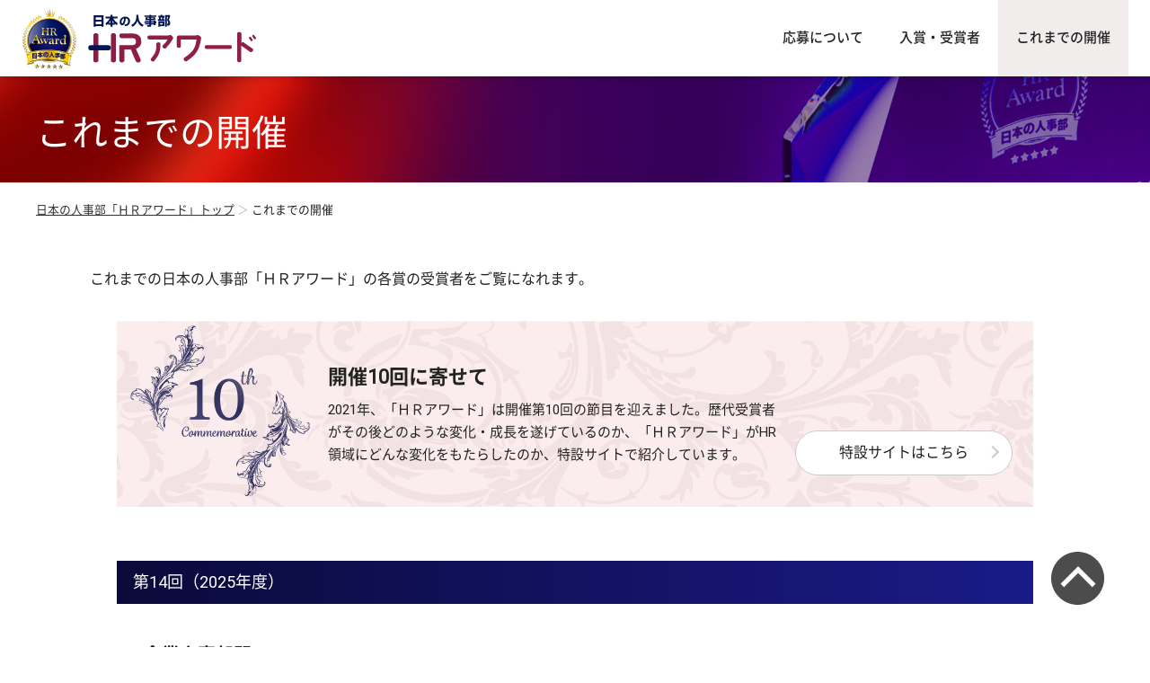

--- FILE ---
content_type: text/html; charset=UTF-8
request_url: https://jinjibu.jp/hr-award/archive.php
body_size: 10200
content:

<!DOCTYPE html>
<html lang="ja">

<head>
	<meta charset="UTF-8">
	<meta name="viewport" content="width=device-width, initial-scale=1.0">
	<meta name="description" content="日本の人事部「ＨＲアワード」のこれまでの開催一覧です。" />
	<meta property="og:title" content="これまでの開催 | 日本の人事部「ＨＲアワード2025」" />
	<meta property="og:type" content="website" />
	<meta property="og:description" content="日本の人事部「ＨＲアワード」のこれまでの開催一覧です。" />
	<meta property="og:url" content="https://jinjibu.jp/hr-award/archive.php" />
				<meta property="og:image" content="https://jinjibu.jp/hr-award/images/awardLogoFb.png">
		<meta name="twitter:image" content="https://jinjibu.jp/hr-award/images/awardLogoFb.png">
		<meta property="og:image:width" content="1200" />
	<meta property="og:image:height" content="685" />
	<meta property="og:site_name" content="これまでの開催 | 日本の人事部「ＨＲアワード2025」" />
	<meta property="og:locale" content="ja_JP" />
	<meta property="fb:app_id" content="258423020866630" />
	<meta name="twitter:card" content="summary_large_image">
	<meta name="twitter:site" content="@jinjibujp">
	<meta name="twitter:title" content="これまでの開催 | 日本の人事部「ＨＲアワード2025」">
	<meta name="twitter:description" content="日本の人事部「ＨＲアワード」のこれまでの開催一覧です。">
	<title>これまでの開催 | 日本の人事部「ＨＲアワード2025」</title>
	<link rel="shortcut icon" href="/hr-award/images/favicon.ico">
	<link rel="apple-touch-icon" href="/hr-award/images/apple-touch-icon.png" sizes="180x180">
	<link rel="shortcut icon" href="/hr-award/images/favicon.ico" type="image/x-icon">
	<link rel="apple-touch-icon" href="/hr-award/images/apple-touch-icon.png" sizes="180x180">
	<link rel="icon" type="image/png" href="/hr-award/images/android-touch-icon.png" sizes="192x192">
	<link rel="preconnect" href="https://fonts.googleapis.com">
	<link rel="preconnect" href="https://fonts.gstatic.com" crossorigin>
	<link href="https://fonts.googleapis.com/css2?family=Noto+Sans+JP:wght@700&display=swap" rel="stylesheet">
	<!-- css -->
	<link rel="stylesheet" type="text/css" href="/hr-award/css/jquery.bxslider.css">
	<link rel="stylesheet" type="text/css" href="/hr-award/css/style.css">
	<link rel="stylesheet" type="text/css" href="/hr-award/icomoon/style.css">
	<link rel="stylesheet" type="text/css" href="/hr-award/css/remodal.css">
	<link rel="stylesheet" type="text/css" href="/hr-award/css/remodal-default-theme.css">
	<link rel="stylesheet" type="text/css" href="/hr-award/css/flexslider.css">
	<!-- js -->
	<script type="text/javascript" src="/hr-award/js/jquery-3.2.1.min.js"></script>
	<script type="text/javascript" src="/hr-award/js/base.js"></script>
	<script type="text/javascript" src="/hr-award/js/getrtsid.js"></script>
	<script type="text/javascript" src="/hr-award/js/jquery.bxslider.js" defer></script>
	<script type="text/javascript" src="/hr-award/js/remodal.js" defer></script>
	<!-- <script type="text/javascript" src="/hr-award/js/modaal.min.js"></script> -->
	<script type="text/javascript" src="/hr-award/js/jquery.cookie.js"></script>
	<script type="text/javascript" src="/hr-award/js/addnoopener.js"></script>
	<script type="text/javascript" src="/hr-award/js/jquery.flexslider.js" defer></script>


	
	<link rel="canonical" href="https://jinjibu.jp/hr-award/archive.php">
	<!-- googlefont -->
	<!-- <link href="https://fonts.googleapis.com/css?family=Noto+Serif+JP" rel="stylesheet"> -->
	<link href="https://fonts.googleapis.com/css?family=Pinyon+Script" rel="stylesheet">
	<link href="https://fonts.googleapis.com/css2?family=EB+Garamond:ital@1&display=swap" rel="stylesheet">
	<link href="https://fonts.googleapis.com/css?family=Noto+Serif+JP:400,700&display=swap&subset=japanese" rel="stylesheet">
	<link href="https://fonts.googleapis.com/css?family=Roboto&amp;display=swap" rel="stylesheet">
	<link href="https://fonts.googleapis.com/css2?family=EB+Garamond:ital@1&family=Noto+Sans+JP:wght@181&display=swap" rel="stylesheet">
	<!--[if lt IE 9]>
<script src="/js/selectivizr.js"></script>
<![endif]-->
	<!--[if lt IE 9]>
<script src="/js/html5shiv-printshiv.js"></script>
<![endif]-->
	<!-- Google Tag Manager -->
	<script>
		(function(w, d, s, l, i) {
			w[l] = w[l] || [];
			w[l].push({
				'gtm.start': new Date().getTime(),
				event: 'gtm.js'
			});
			var f = d.getElementsByTagName(s)[0],
				j = d.createElement(s),
				dl = l != 'dataLayer' ? '&l=' + l : '';
			j.async = true;
			j.src =
				'https://www.googletagmanager.com/gtm.js?id=' + i + dl;
			f.parentNode.insertBefore(j, f);
		})(window, document, 'script', 'dataLayer', 'GTM-WN4HV2T');
	</script>
	<!-- End Google Tag Manager -->

	</head>

<body>
	<div id="fb-root"></div>
	<script>
		(function(d, s, id) {
			var js, fjs = d.getElementsByTagName(s)[0];
			if (d.getElementById(id)) return;
			js = d.createElement(s);
			js.id = id;
			js.src = "//connect.facebook.net/ja_JP/sdk.js#xfbml=1&version=v2.6&appId=326435284119753";
			fjs.parentNode.insertBefore(js, fjs);
		}(document, 'script', 'facebook-jssdk'));
	</script>
	<!--container-->
	<div id="container">
		<!--header-->
		<header id="pagetop" class="v2" >
			<div class="header-wrapper">
				<a href="/hr-award/" class="leftarea">
					<h1><img src="/hr-award/images/awardLogo.svg" alt="日本の人事部「ＨＲアワード」" width="259" height="70" decoding="async"></h1>
				</a>
				<nav class="middlearea">
					<p id="btn_hamburger">
						<a>
							<span></span>
							<span></span>
							<span></span>
						</a>
					</p>
					<ul>
						<li><a href="/hr-award/requirements.php" >応募について</a>
							<ul>
								<li><a href="/hr-award/requirements.php#composition">部門構成</a></li>
								<li><a href="/hr-award/requirements.php#criteria">選考基準</a></li>
								<li><a href="/hr-award/requirements.php#entry">応募要項</a></li>
								<li><a href="/hr-award/requirements.php#process">選考プロセス</a></li>
								<li><a href="/hr-award/requirements.php#schedule">スケジュール</a></li>
								<li><a href="/hr-award/requirements.php#committee">選考委員会</a></li>
								<li><a href="/hr-award/requirements.php#faq">よくある質問</a></li>
							</ul>
						</li>

													<li><a href="/hr-award/prize.php" >入賞・受賞者</a>
								<ul>
									<li><a href="/hr-award/prize.php#prize-actual">最優秀賞・優秀賞</a></li>
									<li><a href="/hr-award/prize.php#prize-list">入賞者一覧</a></li>
								</ul>
														</li>
							<li><a href="/hr-award/archive.php"  class="current">これまでの開催</a>
								<ul>
									<li><a href="/hr-award/2024/" target="_blank">第13回（2024年度）</a></li>
									<li><a href="/hr-award/2023/" target="_blank">第12回（2023年度）</a></li>
									<li><a href="/hr-award/2022/" target="_blank">第11回（2022年度）</a></li>
									<li><a href="/hr-award/2021/" target="_blank">第10回（2021年度）</a></li>
									<li><a href="/hr-award/2020/" target="_blank">第9回（2020年度）</a></li>
									<li><a href="/hr-award/2019/" target="_blank">第8回（2019年度）</a></li>
									<li><a href="/hr-award/2018/" target="_blank">第7回（2018年度）</a></li>
									<li><a href="/hr-award/2017/" target="_blank">第6回（2017年度）</a></li>
									<li><a href="/hr-award/2016/" target="_blank">第5回（2016年度）</a></li>
									<li><a href="/hr-award/2015/" target="_blank">第4回（2015年度）</a></li>
									<li><a href="/hr-award/2014/" target="_blank">第3回（2014年度）</a></li>
									<li><a href="/hr-award/2013/" target="_blank">第2回（2013年度）</a></li>
									<li><a href="/hr-award/2012/" target="_blank">第1回（2012年度）</a></li>
								</ul>
							</li>
																			</ul>
				</nav>
			</div><!-- /.header-wrapper -->


		</header>
		<!--/header-->
<div id="content">
<!--container-->
	<div id="base-title">
		<div class="title-inner"><h1>これまでの開催</h1></div>
	</div>

	<div id="topicPath">
		<ul>
			<li><a href="/hr-award/">日本の人事部「ＨＲアワード」トップ</a></li>
			<li><span>これまでの開催</span></li>
		</ul>
	</div>

<!-- #main -->

	<section id="winning-archive" class="section-bgdefault">
		<div class="inner">
			<p>これまでの日本の人事部「ＨＲアワード」の各賞の受賞者をご覧になれます。</p>
			<div class="wrap-10th">
				<div class="wrap-10th-main">
					<div class="mark-10th"><img src="/hr-award/images/img-mark-10th.png" alt="" width="370" height="351" decoding="async"></div>
					<div class="txt-10th">
						<p class="title-10th">開催10回に寄せて</p>
						<p class="detail-10th">2021年、「ＨＲアワード」は開催第10回の節目を迎えました。歴代受賞者がその後どのような変化・成長を遂げているのか、「ＨＲアワード」がHR領域にどんな変化をもたらしたのか、特設サイトで紹介しています。</p>
					</div>
				</div>
				<div class="btn-10th">
					<a href="/hr-award/10th/" class="btn-sub">特設サイトはこちら</a>
				</div>
			</div>
		</div>

		<div class="inner">
			<div class="base-winning-archive">
				<h3>第14回（2025年度）</h3>
				<div class="base-winning-archive-main">
					<h4>企業人事部門</h4>
					<ul>
						<li>最優秀賞：本田技研工業株式会社</li>
						<li>優秀賞：エーザイ株式会社</li>
						<li>優秀賞：名古屋鉄道株式会社</li>
						<li>優秀賞：中外製薬株式会社</li>
						<li>最優秀個人賞：西田 政之氏（YKK AP株式会社 専務執行役員CHRO）</li>
					</ul>
					<h4>書籍部門</h4>
					<ul>
						<li>最優秀賞：新版　組織行動の考え方（著者：金井 壽宏、高橋 潔、服部 泰宏／出版社：東洋経済新報社）</li>
						<li>優秀賞：5000の事例から導き出した「人的資本経営大全」ー日本企業最後の伸びしろ（著者：田中 弦／出版社：東洋経済新報社）</li>
						<li>優秀賞：企業変革のジレンマ 「構造的無能化」はなぜ起きるのか（著者：宇田川 元一／出版社：日本経済新聞出版（日経BP)）</li>
					</ul>
					<h4>プロフェッショナル部門</h4>
					<ul>
						<li>人材採用・雇用部門 最優秀賞：株式会社YOUTRUST</li>
						<li>人材採用・雇用部門 優秀賞：株式会社Sales Marker</li>
						<li>人材開発・育成部門 最優秀賞：株式会社ベネッセコーポレーション</li>
						<li>人材開発・育成部門 優秀賞：東日本旅客鉄道株式会社</li>
						<li>組織変革・開発部門 最優秀賞：株式会社Smart相談室</li>
						<li>組織変革・開発部門 優秀賞：クアルトリクス合同会社</li>
					</ul>
					<div class="wrap-photo"><a href="/hr-award/prize.php" target="_blank"><img src="images/winning-archive-2025.jpg" alt="" width="1080" height="530" loading="lazy" decoding="async"></a></div>
					<div class="wrap-btn"><a href="/hr-award/prize.php" target="_blank" class="btn-sub">詳細はこちら</a></div>
				</div>
				<h3>第13回（2024年度）</h3>
				<div class="base-winning-archive-main">
					<h4>企業人事部門</h4>
					<ul>
						<li>最優秀賞：旭化成株式会社</li>
						<li>優秀賞：パナソニック インダストリー株式会</li>
						<li>優秀賞：株式会社三菱UFJ銀行</li>
						<li>最優秀個人賞：木下 達夫氏（パナソニック ホールディングス株式会社 執行役員 グループCHRO）</li>
					</ul>

					<h4>書籍部門</h4>
					<ul>
						<li>最優秀賞：なぜ「若手を育てる」のは今、こんなに難しいのか “ゆるい職場”時代の人材育成の科学（著者：古屋星斗／出版社：日経BP 日本経済新聞出版）</li>
						<li>優秀賞：人材開発・組織開発コンサルティング 人と組織の「課題解決」入門（著者：中原 淳／出版社：ダイヤモンド社）</li>
						<li>優秀賞：「何回説明しても伝わらない」はなぜ起こるのか？　認知科学が教えるコミュニケーションの本質と解決策（著者：今井 むつみ／出版社：日経BP）</li>
						<li>優秀賞：罰ゲーム化する管理職 バグだらけの職場の修正法（著者：小林 祐児／出版社：集英社インターナショナル）</li>
					</ul>

					<h4>プロフェッショナル部門</h4>
					<ul>
						<li>人材採用・雇用部門 最優秀賞：株式会社ABABA</li>
						<li>人材採用・雇用部門 優秀賞：株式会社PR Table</li>
						<li>人材開発・育成部門 最優秀賞：株式会社Schoo</li>
						<li>人材開発・育成部門 優秀賞：一般社団法人プロティアン・キャリア協会/4designs株式会社</li>
						<li>組織変革・開発部門 最優秀賞：オープンワーク株式会社</li>
						<li>組織変革・開発部門 優秀賞：株式会社ヤプリ</li>
					</ul>
					<div class="wrap-photo"><a href="/hr-award/2024/prize.php" target="_blank"><img src="images/winning-archive-2024.jpg" alt="" width="1080" height="530" loading="lazy" decoding="async"></a></div>
					<div class="wrap-btn"><a href="/hr-award/2024/prize.php" target="_blank" class="btn-sub">詳細はこちら</a></div>
				</div>

				<h3>第12回（2023年度）</h3>
				<div class="base-winning-archive-main">
					<h4>企業人事部門</h4>
					<ul>
						<li>最優秀賞：富士フイルムホールディングス株式会社</li>
						<li>優秀賞：味の素株式会社</li>
						<li>優秀賞：株式会社NTTデータ</li>
						<li>最優秀個人賞：平松 浩樹氏（富士通株式会社 執行役員 EVP CHRO）</li>
					</ul>

					<h4>書籍部門</h4>
					<ul>
						<li>最優秀賞：カゴメの人事改革　―戦略人事とサステナブル人事による人的資本経営（著者：有沢 正人、石山 恒貴／出版社：中央経済社）</li>
						<li>優秀賞：CHANGE 組織はなぜ変われないのか（著者：ジョン・P・コッター、バネッサ・アクタル、ガウラブ・グプタ／翻訳者：池村 千秋／出版社：ダイヤモンド社）</li>
						<li>優秀賞：パワハラ上司を科学する（著者：津野 香奈美／出版社：筑摩書房）</li>
					</ul>

					<h4>プロフェッショナル部門</h4>
					<ul>
						<li>人材採用・雇用部門 最優秀賞：株式会社XAION DATA</li>
						<li>人材採用・雇用部門 優秀賞：GoGlobal株式会社</li>
						<li>人材開発・育成部門 最優秀賞：CoachHub株式会社</li>
						<li>人材開発・育成部門 優秀賞：株式会社サポーターズ</li>
						<li>組織変革・開発部門 最優秀賞：株式会社Voicy</li>
						<li>組織変革・開発部門 優秀賞：日本マイクロソフト株式会社</li>
					</ul>
					<div class="wrap-photo"><a href="/hr-award/2023/" target="_blank"><img src="images/winning-archive-2023.jpg" alt="" width="864" height="424" loading="lazy" decoding="async"></a></div>
					<div class="wrap-btn"><a href="/hr-award/2023/" target="_blank" class="btn-sub">詳細はこちら</a></div>
				</div>

				<h3>第11回（2022年度）</h3>
				<div class="base-winning-archive-main">
					<h4>企業人事部門</h4>
					<ul>
						<li>最優秀賞：株式会社カインズ</li>
						<li>優秀賞：エヌ・ティ・ティ・コミュニケーションズ株式会社</li>
						<li>優秀賞：富士通株式会社</li>
						<li>最優秀個人賞：中畑 英信氏（株式会社日立製作所 代表執行役 執行役専務 兼 CHRO）</li>
					</ul>

					<h4>書籍部門</h4>
					<ul>
						<li>最優秀賞：越境学習入門　組織を強くする冒険人材の育て方（著者：石山 恒貴、伊達 洋駆／出版社：日本能率協会マネジメントセンター）</li>
						<li>優秀賞：ジョブ型雇用社会とは何か――正社員体制の矛盾と転機（著者：濱口 桂一郎／出版社：岩波書店）</li>
						<li>優秀賞：LISTEN ――知性豊かで創造力がある人になれる（著者：Kate Murphy／翻訳者：松丸 さとみ／監訳者：篠田 真貴子／出版社：日経BP）</li>
					</ul>

					<h4>プロフェッショナル部門</h4>
					<ul>
						<li>人材採用・雇用部門 最優秀賞：株式会社ハッカズーク</li>
						<li>人材採用・雇用部門 優秀賞：パーソルキャリア株式会社</li>
						<li>人材開発・育成部門 最優秀賞：コグニティ株式会社</li>
						<li>人材開発・育成部門 優秀賞：株式会社オトバンク</li>
						<li>組織変革・開発部門 最優秀賞：株式会社リンクアンドモチベーション</li>
						<li>組織変革・開発部門 優秀賞：カゴメ株式会社</li>

					</ul>
					<div class="wrap-photo"><a href="/hr-award/2022/" target="_blank"><img src="images/winning-archive-2022.jpg" alt="" width="864" height="424" loading="lazy" decoding="async"></a></div>
					<div class="wrap-btn"><a href="/hr-award/2022/" target="_blank" class="btn-sub">詳細はこちら</a></div>
				</div>

				<h3>第10回（2021年度）</h3>
				<div class="base-winning-archive-main">
					<h4>企業人事部門</h4>
					<ul>
						<li>最優秀賞：ヤフー株式会社</li>
						<li>優秀賞：コカ･コーラ ボトラーズジャパン株式会社</li>
						<li>最優秀個人賞：谷本 美穂氏（グーグル合同会社 執行役員 人事本部長）</li>
					</ul>
					<h4>書籍部門</h4>
					<ul>
						<li>最優秀賞：問いのデザイン　創造的対話のファシリテーション（著者：安斎勇樹、塩瀬隆之／出版社：学芸出版社）</li>
						<li>優秀賞：恐れのない組織――「心理的安全性」が学習・イノベーション・成長をもたらす（著者：エイミー・C・エドモンドソン／翻訳：野津智子／解説：村瀬俊朗／出版社：英治出版）</li>
						<li>優秀賞：心理的安全性のつくりかた（著者：石井遼介／出版社：日本能率協会マネジメントセンター）</li>
					</ul>
					<h4>プロフェッショナル部門</h4>
					<ul>
						<li>人材開発・育成部門 最優秀賞：株式会社フライヤー</li>
						<li>人材開発・育成部門 優秀賞：EQIQ株式会社</li>
						<li>組織変革・開発部門 最優秀賞：株式会社Aill（エール）</li>
						<li>組織変革・開発部門 優秀賞：株式会社スタディスト</li>
						<li>人材採用・雇用部門 最優秀賞：株式会社ZENKIGEN</li>
						<li>人材採用・雇用部門 優秀賞：VISITS Technologies 株式会社</li>
						<li>人事労務管理部門 最優秀賞：株式会社iCARE（アイケア）</li>
						<li>人事労務管理部門 優秀賞：株式会社ラフール</li>
					</ul>
					<div class="wrap-photo"><a href="/hr-award/2021/" target="_blank"><img src="images/winning-archive-2021.jpg" alt="" width="864" height="424" loading="lazy" decoding="async"></a></div>
					<div class="wrap-btn"><a href="/hr-award/2021/" target="_blank" class="btn-sub">詳細はこちら</a></div>
				</div>


				<h3>第9回（2020年度）</h3>
				<div class="base-winning-archive-main">
					<h4>企業人事部門</h4>
					<ul>
						<li>最優秀賞：カゴメ株式会社</li>
						<li>優秀賞：株式会社ニトリホールディングス</li>
						<li>優秀賞：日本電気株式会社（NEC）、NECマネジメントパートナー株式会社</li>
						<li>個人の部・優秀賞：有賀 誠氏（株式会社日本M&Aセンター 常務執行役員 人材ファースト統括）</li>
					</ul>
					<h4>書籍部門</h4>
					<ul>
						<li>最優秀賞：他者と働く──「わかりあえなさ」から始める組織論（著者：宇田川元一／出版社：NewsPicksパブリッシング）</li>
						<li>優秀賞：1兆ドルコーチ シリコンバレーのレジェンド ビル・キャンベルの成功の教え（著者：エリック・シュミット、ジョナサン・ローゼンバーグ、アラン・イーグル／訳者：櫻井祐子／出版社：ダイヤモンド社）</li>
						<li>優秀賞：「データと対話」で職場を変える技術 サーベイ・フィードバック入門　これからの組織開発の教科書（著者：中原 淳／出版社：PHP研究所）</li>
					</ul>
					<h4>プロフェッショナル部門</h4>
					<ul>
						<li>人材採用・雇用部門 最優秀賞：株式会社ワンキャリア</li>
						<li>人材採用・雇用部門 優秀賞：note株式会社</li>
						<li>人材開発・育成部門 最優秀賞：株式会社ベネッセコーポレーション</li>
						<li>人材開発・育成部門 優秀賞：日本テレビ放送網株式会社</li>
						<li>組織変革・開発部門 最優秀賞：株式会社ホープス</li>
						<li>組織変革・開発部門 優秀賞：株式会社エスユーエス</li>
						<li>人事労務管理部門 最優秀賞：株式会社ベネフィット・ワン</li>
						<li>人事労務管理部門 優秀賞：株式会社あしたのチーム</li>
					</ul>
					<div class="wrap-photo"><a href="/hr-award/2020/" target="_blank"><img src="images/winning-archive-2020.jpg" alt="" width="864" height="424" loading="lazy" decoding="async"></a></div>
					<div class="wrap-btn"><a href="/hr-award/2020/" target="_blank" class="btn-sub">詳細はこちら</a></div>
				</div>


				<h3>第8回（2019年度）</h3>
				<div class="base-winning-archive-main">
					<h4>企業人事部門</h4>
					<ul>
						<li>最優秀賞：キヤノン株式会社</li>
						<li>優秀賞：ロート製薬株式会社</li>
						<li>優秀賞：株式会社村田製作所</li>
						<li>個人の部・最優秀賞：源田 泰之氏（ソフトバンク株式会社 人事本部 副本部長 兼 採用・人材開発統括部 統括部長 兼 未来人材推進室 室長）</li>
					</ul>
					<h4>書籍部門</h4>
					<ul>
						<li>最優秀賞：組織開発の探究　理論に学び、実践に活かす（著者：中原 淳、中村和彦／出版社：ダイヤモンド社）</li>
						<li>優秀賞：THE TEAM 5つの法則（著者：麻野耕司／出版社：幻冬舎）</li>
						<li>優秀賞：名著17冊の著者との往復書簡で読み解く 人事の成り立ち（著者：海老原 嗣生、荻野進介／出版社：白桃書房）</li>
					</ul>
					<h4>プロフェッショナル部門</h4>
					<ul>
						<li>人材採用・雇用部門 最優秀賞：ミイダス株式会社</li>
						<li>人材採用・雇用部門 優秀賞：株式会社トランス</li>
						<li>人材開発・育成部門 最優秀賞：株式会社リクルートマネジメントソリューションズ</li>
						<li>人材開発・育成部門 優秀賞：ビジネスコーチ株式会社</li>
						<li>組織変革・開発部門 最優秀賞：企業横断型プロジェクト FROM PLAYERS</li>
						<li>組織変革・開発部門 優秀賞：株式会社チェンジウェーブ</li>
						<li>人事労務管理部門 最優秀賞：EDGE株式会社</li>
						<li>人事労務管理部門 優秀賞：弁護士ドットコム株式会社</li>
					</ul>
					<div class="wrap-photo"><a href="/hr-award/2019/" target="_blank"><img src="images/winning-archive-2019.jpg" alt="" width="864" height="424" loading="lazy" decoding="async"></a></div>
					<div class="wrap-btn"><a href="/hr-award/2019/" target="_blank" class="btn-sub">詳細はこちら</a></div>
				</div>


				<h3>第7回（2018年度）</h3>
				<div class="base-winning-archive-main">
					<h4>企業人事部門</h4>
					<ul>
						<li>最優秀賞：ソニー株式会社</li>
						<li>優秀賞：伊藤忠商事株式会社</li>
						<li>優秀賞：丸紅株式会社</li>
						<li>個人の部・最優秀賞：武田 雅子氏（カルビー株式会社 執行役員 人事総務本部 本部長）</li>
					</ul>
					<h4>書籍部門</h4>
					<ul>
						<li>最優秀賞：世界のエリートはなぜ「美意識」を鍛えるのか？（著者：山口 周／出版社：光文社）</li>
						<li>優秀賞：AI vs. 教科書が読めない子どもたち（著者：新井 紀子／出版社：東洋経済新報社）</li>
						<li>優秀賞：ティール組織――マネジメントの常識を覆す次世代型組織の出現（著者：フレデリック・ラルー／訳：鈴木 立哉／解説：嘉村 賢州／出版社：英治出版）</li>
					</ul>
					<h4>プロフェッショナル部門</h4>
					<ul>
						<li>人材採用・雇用部門 最優秀賞：株式会社リクルートキャリア</li>
						<li>人材採用・雇用部門 優秀賞：株式会社scouty</li>
						<li>人材開発・育成部門 最優秀賞：株式会社FCEトレーニング・カンパニー</li>
						<li>人材開発・育成部門 優秀賞：株式会社グロービス</li>
						<li>組織変革・開発部門 最優秀賞：株式会社Emotion Tech</li>
						<li>組織変革・開発部門 優秀賞：Fringe81株式会社</li>
						<li>人事労務管理部門 最優秀賞：株式会社エクサウィザーズ</li>
						<li>人事労務管理部門 優秀賞：サントリービバレッジソリューション株式会社、株式会社ぐるなび</li>
					</ul>
					<div class="wrap-photo"><a href="/hr-award/2018/" target="_blank"><img src="images/winning-archive-2018.jpg" alt="" width="864" height="370" loading="lazy" decoding="async"></a></div>
					<div class="wrap-btn"><a href="/hr-award/2018/" target="_blank" class="btn-sub">詳細はこちら</a></div>
				</div>


				<h3>第6回（2017年度）</h3>
				<div class="base-winning-archive-main">
					<h4>企業人事部門</h4>
					<ul>
						<li>最優秀賞：サイボウズ株式会社</li>
						<li>優秀賞：森下仁丹株式会社</li>
						<li>特別賞：One JAPAN</li>
						<li>個人の部・最優秀賞：髙倉 千春氏（味の素株式会社 理事 グローバル人事部 次長）</li>
					</ul>
					<h4>書籍部門</h4>
					<ul>
						<li>最優秀賞：やり抜く力――人生のあらゆる成功を決める「究極の能力」を身につける（著者：アンジェラ・ダックワース／訳者：神崎 朗子／出版社：ダイヤモンド社）</li>
						<li>優秀賞：ヤフーの1on1―― 部下を成長させるコミュニケーションの技法（著者：本間 浩輔／出版社：ダイヤモンド社）</li>
					</ul>
					<h4>プロフェッショナル部門</h4>
					<ul>
						<li>組織変革・開発部門 最優秀賞：株式会社リクルートマネジメントソリューションズ、株式会社マクロミル</li>
						<li>組織変革・開発部門 優秀賞：株式会社アトラエ</li>
						<li>人材開発・育成部門 最優秀賞：株式会社ワークハピネス</li>
						<li>人材開発・育成部門 優秀賞：ストックマーク株式会社</li>
						<li>人材採用・雇用部門 最優秀賞：Sansan株式会社</li>
						<li>人材採用・雇用部門 優秀賞：エン・ジャパン株式会社</li>
						<li>人事労務管理部門 最優秀賞：株式会社日立ソリューションズ</li>
						<li>人事労務管理部門 優秀賞：株式会社ヒューマンキャピタルテクノロジー</li>
					</ul>
					<div class="wrap-photo"><a href="/hr-award/2017/" target="_blank"><img src="images/winning-archive-2017.jpg" alt="" width="864" height="424" loading="lazy" decoding="async"></a></div>
					<div class="wrap-btn"><a href="/hr-award/2017/" target="_blank" class="btn-sub">詳細はこちら</a></div>
				</div>


				<h3>第5回（2016年度）</h3>
				<div class="base-winning-archive-main">
					<h4>企業人事部門</h4>
					<ul>
						<li>最優秀賞：株式会社リクルートホールディングス</li>
						<li>優秀賞：株式会社アサツー ディ・ケイ</li>
						<li>優秀賞：日産自動車株式会社</li>
						<li>特別賞：P&G ジャパン株式会社</li>
						<li>個人の部・最優秀賞：島田 由香氏（ユニリーバ・ジャパン・ホールディングス株式会社 取締役 人事総務本部長）</li>
					</ul>
					<h4>書籍部門</h4>
					<ul>
						<li>最優秀賞：採用学（著者：服部泰宏／出版社：新潮社）</li>
						<li>優秀賞：チームのことだけ、考えた。（著者：青野慶久／出版社：ダイヤモンド社）</li>
						<li>優秀賞：ワーク・ルールズ！――君の生き方とリーダーシップを変える（著者：ラズロ・ボック／訳者：鬼澤 忍・矢羽野 薫／出版社：東洋経済新報社）</li>
					</ul>
					<h4>プロフェッショナル部門</h4>
					<ul>
						<li>人材採用・雇用部門 最優秀賞：グーグル株式会社</li>
						<li>人材採用・雇用部門 優秀賞：株式会社地方のミカタ</li>
						<li>人材開発・育成部門 最優秀賞：NPO 法人 二枚目の名刺</li>
						<li>人材開発・育成部門 優秀賞：株式会社ローンディール</li>
						<li>情報サービス部門 最優秀賞：株式会社日立製作所</li>
						<li>情報サービス部門 優秀賞：株式会社ビザスク</li>
						<li>人事労務管理部門 最優秀賞：株式会社KUFU</li>
						<li>人事労務管理部門 優秀賞：株式会社ネオキャリア</li>
					</ul>
					<div class="wrap-photo"><a href="/hr-award/2016/" target="_blank"><img src="images/winning-archive-2016.jpg" alt="" width="864" height="424" loading="lazy" decoding="async"></a></div>
					<div class="wrap-btn"><a href="/hr-award/2016/" target="_blank" class="btn-sub">詳細はこちら</a></div>
				</div>


				<h3>第4回（2015年度）</h3>
				<div class="base-winning-archive-main">
					<h4>企業人事部門</h4>
					<ul>
						<li>最優秀賞：SCSK 株式会社</li>
						<li>優秀賞：イケア・ジャパン株式会社、日本ヒューレット・パッカード株式会社</li>
						<li>特別賞：輝く女性の活躍を加速する地銀頭取の会</li>
						<li>個人の部・最優秀賞：有沢 正人氏（カゴメ株式会社 執行役員経営企画本部人事部長）</li>
					</ul>
					<h4>書籍部門</h4>
					<ul>
						<li>最優秀賞：How Google Works 私たちの働き方とマネジメント（著者：エリック・シュミット、ジョナサン・ローゼンバーグ、アラン・イーグル／訳：土方奈美／出版社：日本経済新聞出版社）</li>
						<li>優秀賞：「育休世代」のジレンマ　女性活用はなぜ失敗するのか？（著者：中野円佳／出版社：光文社）</li>
					</ul>
					<h4>プロフェッショナル部門</h4>
					<ul>
						<li>雇用・採用部門 最優秀賞：株式会社リクルートキャリア</li>
						<li>雇用・採用部門 優秀賞：株式会社LiB</li>
						<li>情報サービス部門 最優秀賞：グーグル株式会社</li>
						<li>情報サービス部門 優秀賞：株式会社オージス総研（行動観察研究所）</li>
						<li>教育・研修部門 最優秀賞：公益社団法人日本プロサッカーリーグ</li>
						<li>教育・研修部門 優秀賞：株式会社ビジネス・ブレークスルー</li>
						<li>人事労務管理部門 最優秀賞：株式会社おかん</li>
					</ul>
					<div class="wrap-photo"><a href="/hr-award/2015/" target="_blank"><img src="images/winning-archive-2015.jpg" alt="" width="864" height="424" loading="lazy" decoding="async"></a></div>
					<div class="wrap-btn"><a href="/hr-award/2015/" target="_blank" class="btn-sub">詳細はこちら</a></div>
				</div>

				<h3>第3回（2014年度）</h3>
				<div class="base-winning-archive-main">
					<h4>企業人事部門</h4>
					<ul>
						<li>最優秀賞：伊藤忠商事株式会社</li>
						<li>優秀賞：アサヒビール株式会社、株式会社インテリジェンス、株式会社電通北海道、 日本郵便株式会社、北海道上川郡美瑛町、ヤフー株式会社、面白法人カヤック、花王株式会社</li>
						<li>個人の部・最優秀賞：本間 浩輔氏（ヤフー株式会社 執行役員 ピープル・デベロップメント統括本部長）</li>
					</ul>
					<h4>書籍部門</h4>
					<ul>
						<li>最優秀賞：『「自分ごと」だと人は育つ ―博報堂で実践している新入社員OJT 1年間でトレーナーが考えること―』（著者：博報堂大学/ 出版社：日本経済新聞出版社）</li>
						<li>優秀賞：『嫌われる勇気――自己啓発の源流「アドラー」の教え』（著者：岸見一郎、古賀史健/ 出版社：ダイヤモンド社
						）</li>
					</ul>
					<h4>プロフェッショナル部門</h4>
					<ul>
						<li>雇用・採用部門 最優秀賞：特定非営利活動法人キャリアクルーズ</li>
						<li>雇用・採用部門 優秀賞：株式会社Waris</li>
						<li>情報サービス部門 最優秀賞：デロイト トーマツ コンサルティング株式会社</li>
						<li>情報サービス部門 優秀賞：株式会社シゴトヒト</li>
						<li>教育・研修部門 最優秀賞：青山学院大学社会情報学部</li>
						<li>教育・研修部門 優秀賞：特定非営利活動法人クロスフィールズ</li>
						<li>人事労務管理部門 最優秀賞：日本マイクロソフト株式会社</li>
						<li>人事労務管理部門 優秀賞：一般社団法人モチベーション・マネジメント協会</li>
					</ul>
					<div class="wrap-photo"><a href="/hr-award/2014/" target="_blank"><img src="images/winning-archive-2014.jpg" alt="" width="864" height="424" loading="lazy" decoding="async"></a></div>
					<div class="wrap-btn"><a href="/hr-award/2014/" target="_blank" class="btn-sub">詳細はこちら</a></div>
				</div>

				<h3>第2回（2013年度）</h3>
				<div class="base-winning-archive-main">
					<h4>企業人事部門</h4>
					<ul>
						<li>優秀賞：株式会社エフピコ、株式会社ねぎしフードサービス、丸紅株式会社</li>
						<li>個人の部・最優秀賞：山口 岳男氏（株式会社日立製作所 人財統括本部 副統括本部長（グローバル人財戦略担当））</li>
					</ul>
					<h4>書籍部門</h4>
					<ul>
						<li>最優秀賞：『採用基準』（著者：伊賀泰代/ 出版社：ダイヤモンド社）</li>
						<li>優秀賞：『LEAN IN（リーン・イン） 女性、仕事、リーダーへの意欲』（著者：シェリル・サンドバーグ/ 出版社：日本経済新聞出版社）</li>
						<li>優秀賞：『ワーク・シフト』（著者：リンダ・グラットン/ 出版社：プレジデント社）</li>
					</ul>
					<h4>プロフェッショナル部門</h4>
					<ul>
						<li>雇用・採用部門 最優秀賞：ウォンテッドリー株式会社</li>
						<li>雇用・採用部門 優秀賞：ワイルドカード株式会社</li>
						<li>情報サービス部門 最優秀賞：コクヨ株式会社</li>
						<li>情報サービス部門 優秀賞：Great Place to Work® Institute Japan</li>
						<li>教育・研修部門 最優秀賞：株式会社ドアーズ</li>
						<li>教育・研修部門 優秀賞：株式会社ヒューマンバリュー</li>
						<li>人事労務管理部門 最優秀賞：イヌイ倉庫株式会社</li>
						<li>人事労務管理部門 優秀賞：株式会社ワーク・ライフバランス</li>
					</ul>
					<div class="wrap-photo"><a href="/hr-award/2013/" target="_blank"><img src="images/winning-archive-2013.jpg" alt="" width="864" height="424" loading="lazy" decoding="async"></a></div>
					<div class="wrap-btn"><a href="/hr-award/2013/" target="_blank" class="btn-sub">詳細はこちら</a></div>
				</div>

				<h3>第1回（2012年度）</h3>
				<div class="base-winning-archive-main">
					<h4>企業人事部門</h4>
					<ul>
						<li>最優秀賞：株式会社スタートトゥデイ</li>
						<li>特別賞：サイボウズ株式会社</li>
						<li>個人の部・最優秀賞：八木 洋介氏（株式会社LIXILグループ）</li>
					</ul>
					<h4>書籍部門</h4>
					<ul>
						<li>最優秀賞：『職場が生きる 人が育つ「経験学習」入門』（著者：松尾 睦 ／ 出版社：ダイヤモンド社）</li>
						<li>特別賞：『職場学習論――仕事の学びを科学する』（著者：中原 淳 ／ 出版社：東京大学出版会）</li>
					</ul>
					<h4>プロフェッショナル部門</h4>
					<ul>
						<li>雇用・採用部門 最優秀賞：株式会社リブセンス</li>
						<li>教育・研修部門 最優秀賞：株式会社ジェイフィール</li>
					</ul>
					<div class="wrap-photo"><a href="/hr-award/2012/" target="_blank"><img src="images/winning-archive-2012.jpg" alt="" width="864" height="424" loading="lazy" decoding="async"></a></div>
					<div class="wrap-btn"><a href="/hr-award/2012/" target="_blank" class="btn-sub">詳細はこちら</a></div>
				</div>
			</div>
		</div>
	</section>

	<section class="overlay-voteform__top" style="display: none;">
		<button type="button" id="sampleButtonHide" class="btn btn-default"><span>×</span></button>
		<a href="/hr-award/prize.php" class="ver-prize">日本の人事部「ＨＲアワード2025」<br class="sponly">受賞者発表！</a>
		<p class="txt-announce-cap-bottom">6,718人の投票と、選考委員会による最終選考を経て、<br class="sponly">14組の受賞が決定しました。</p>
	</section>

	<section class="section-cta">
		<a href="/hr-award/prize.php" class="ver-prize">日本の人事部「ＨＲアワード2025」<br class="sponly">受賞者発表！</a>
		<p class="txt-announce-cap-bottom">6,718人の投票と、選考委員会による最終選考を経て、<br class="sponly">14組の受賞が決定しました。</p>
	</section>
<!-- /#main -->

		<div class="pagetop">
		<img src="/hr-award/images/btnpagetop.png" alt="このページの先頭へ">
		</div>
	</div>
<!--/#content-->
<footer>
	<div id="footer-main">
		<div class="inner">
			<!--SNSフォーローミーボタン-->		
			<div class="wrap-sns">
				<div id="followMe">
				<h3>「公式SNS」をフォロー</h3>
				<ul>
				<li><a href="https://www.facebook.com/jinjibu.jp" target="_blank" class=" sns_circle"><span class="icon-facebook"></span></a></li>
				<li><a href="https://twitter.com/jinjibujp" target="_blank" class="sns_circle"><img src="/hr-award/images/X-logo.svg" width="240" height="245" alt="X" class="x-twitter-img"></a></li>
				</ul>
				</div>
				<!--/SNSフォーローミーボタン-->

				<!--SNSシェアボタン-->
				<div id="share">
				<h3>「ＨＲアワード」をシェア</h3>
				<ul>
				<li><!--facebook-->
				<a href="http://www.facebook.com/share.php?u=https://jinjibu.jp/hr-award/" onclick="window.open(this.href, 'FBwindow', 'width=650, height=450, menubar=no, toolbar=no, scrollbars=yes'); return false;" class="sns_circle colorFB">
				<span class="icon-facebook"></span>
				</a>
				<div class="arrowBox">
				<span id="result"></span>
				</div>
				</li>

				<li class="twitter">
				<a href="http://twitter.com/share?url=https://jinjibu.jp/hr-award/&text=ＨＲアワード｜人と組織の成長を促す取り組みを表彰する制度&via=jinjibujp" target="_blank"  onclick="window.open(this.href, 'TWwindow', 'width=650, height=450, menubar=no, toolbar=no, scrollbars=yes'); return false;" class="sns_circle colorTW-X">
				<img src="/hr-award/images/X-logo.svg" width="240" height="245" alt="X" class="x-twitter-img">
				</a>
				</li>

				<li><!--hatena-->
				<a href="http://b.hatena.ne.jp/entry/https://jinjibu.jp/hr-award/" class="hatena-bookmark-button sns_circle colorHB" data-hatena-bookmark-layout="simple" title="ＨＲアワード｜人と組織の成長を促す取り組みを表彰する制度">
				<span class="icon-hatebu"></span>
				</a>
				</li>

				<li><!--line-->
				<div class="line-it-button" data-lang="ja" data-type="share-c" data-ver="3" data-url="https://jinjibu.jp/hr-award/" data-color="default" data-size="large" data-count="false" style="display: none;"></div>
				<script src="https://www.line-website.com/social-plugins/js/thirdparty/loader.min.js" async="async" defer="defer"></script>
				</li>
				</ul>
				</div>
			</div>	
	<!--/SNSシェアボタン-->

			<section class="footer-menu-group-service">
				<h3>【関連サイト】</h3>
				<ul>
					<li><a href="https://jinjibu.jp/" target="_blank">日本の人事部</a></li>
					<li><a href="http://service.jinjibu.jp/" target="_blank">日本の人事部『プロネット』</a></li>
					<li><a href="https://jinjibu.jp/hr-conference/" target="_blank">日本の人事部「ＨＲカンファレンス」</a></li>
				</ul>
			</section>	

			<section class="footer-menu-contact">
				<h3>【お問合せ先】</h3>
				<ul>
				<li>日本の人事部「ＨＲアワード」運営委員会<br>（事務局：株式会社ＨＲビジョン）</li>
				<li><a href="mailto:support@jinjibu.jp">support@jinjibu.jp</a></li>
				</ul>
			</section>

			<section class="footer-menu-policy">
				<ul>
					<li><a href="https://jinjibu.jp/static/privacy/" target="_blank">プライバシーポリシー</a></li>
				</ul>
				<div class="wrap-pm">
					<a href="http://privacymark.jp/" target="_blank">
					<img src="/images/misc/pp_pmark.gif" alt="プライバシーマーク" /></a>
				</div>
			</section>		
		</div>
		<div class="txt-trademark">
			<p>ＨＲアワードは株式会社ＨＲビジョンの登録商標です。</p>
		</div>
	</div>

	<section id="copyright">
		<div class="logo-footer"><a href="/hr-award/"><img src="/hr-award/images/awardLogo-w.svg" alt="ＨＲアワード ロゴ"></a></div>
		<script language="JavaScript" type="text/javascript">
		setCopyright();
		</script>
		<script src="/js/notosansSubset.js"></script>
	</section>
</footer>
</div>
<!--/#container-->
</body>
</html>

--- FILE ---
content_type: text/html; charset=UTF-8
request_url: https://jinjibu.jp/hr-award/fbcnt.php
body_size: -61
content:
29186

--- FILE ---
content_type: text/css
request_url: https://jinjibu.jp/hr-award/css/style.css
body_size: 28464
content:
body{font:13px/1.7 -apple-system,BlinkMacSystemFont,Helvetica Neue,Roboto,"Noto Sans","Noto Sans CJK JP","Noto Sans CJK JP Subset",メイリオ,Meiryo,sans-serif;min-width:1070px;background:#fff;animation:loading 1s}@media screen and (max-width: 640px){body{-moz-text-size-adjust:100%;text-size-adjust:100%;-webkit-text-size-adjust:100%}}@keyframes loading{0%{opacity:0}100%{opacity:1}}html,body,div,span,object,iframe,h1,h2,h3,h4,h5,h6,p,blockquote,pre,abbr,address,cite,code,del,dfn,em,img,ins,kbd,q,samp,small,strong,sub,var,b,i,dl,dt,dd,ol,ul,li,fieldset,form,label,legend,table,caption,tbody,tfoot,thead,tr,th,td,article,aside,canvas,details,figcaption,figure,footer,header,hgroup,menu,nav,section,summary,time,mark,audio,video{margin:0;padding:0;border:0;outline:0;font-size:100%;vertical-align:baseline;background:rgba(0,0,0,0);color:#222}img{height:auto}address,caption,cite,code,dfn,em,strong,th,var{font-style:normal;font-weight:normal}ol,ul{list-style:none}table{border-collapse:collapse;border-spacing:0}p,td{font-family:"游ゴシック",YuGothic,"ヒラギノ角ゴ Pro W3","Hiragino Kaku Gothic Pro","メイリオ",Meiryo,Verdana,sans-serif;font-family:-apple-system,BlinkMacSystemFont,Helvetica Neue,Roboto,"Noto Sans","Noto Sans CJK JP","Noto Sans CJK JP Subset",メイリオ,Meiryo,sans-serif}caption,th{text-align:left}article,aside,details,figcaption,figure,footer,header,hgroup,menu,nav,section{display:block}sup{font-size:.5rem}@media screen and (min-width: 641px)and (max-width: 980px){body{min-width:100%;background-color:#fff}}@media screen and (max-width: 640px){body{min-width:100%;background-color:#fff}img{max-width:100%;height:auto}}body,h1,h2,h3,h4,h5,td,th,p{font-weight:normal;line-height:1.7;font-size:13px}html{overflow:auto}body{overflow:hidden;position:relative;background-color:#fff;color:#000;text-align:left;height:100%;margin:0}body.fixed{position:fixed}a{color:#3367d6;text-decoration:underline}a:visited{color:#3367d6;text-decoration:underline}a:hover{color:#09f;text-decoration:underline}.clear{clear:both;line-height:0;font-size:0}.alert-demo{position:fixed;width:100%;top:0;display:block;padding:20px 0;background:rgba(255,0,0,.7);text-align:center;z-index:100}.alert-demo p{display:inline-block;color:#fff;font-size:15px;text-align:center}.alert-demo #alert-demo-ButtonHide{display:inline-block}@media screen and (max-width: 639px){.sponly{display:block}.pconly{display:none}}@media screen and (min-width: 640px){.sponly{display:none}.pconly{display:block}}#content section{padding:50px 0 60px 0}#content section.section-bgdefault{background:none}#content section.section-bgon{background:url("/hr-award/images/bg-section.jpg") no-repeat 50% 50%;background-attachment:fixed;background-size:cover;background-position:center}@media screen and (max-width: 640px){#content section{padding:40px 0}}#content h1{font-size:40px;color:#fff}#content h2{position:relative;display:block;margin-bottom:1em;text-align:center;font-weight:600;font-size:45px}#content h2:before{content:"";position:absolute;bottom:-12px;display:inline-block;width:120px;height:4px;left:50%;transform:translateX(-50%);background-color:#001954}@media screen and (min-width: 641px)and (max-width: 980px){#content h2{font-size:40px}}@media screen and (max-width: 640px){#content h2{font-size:22px;margin-bottom:1.5em}}a.btn-main{position:relative;display:inline-block;padding:0 2em;border:none;outline:none;background:none;border-radius:2.25rem;font-size:1rem;text-align:center;line-height:3rem;color:#fff;background:linear-gradient(to right, #8C0304, #181878);text-decoration:none}a.btn-main:after{content:"";position:absolute;right:1rem;top:calc(50% - .4rem);width:.5rem;height:.5rem;border-top:2px solid #fff;border-right:2px solid #fff;transform:rotate(45deg)}a.btn-main:hover{opacity:.7;transition:.5s}@media screen and (max-width: 640px){a.btn-main{font-size:1rem}}span.btn-main{display:inline-block;padding:0 3em;border:none;outline:none;background:#ccc;border-radius:2.25rem;font-size:1rem;text-align:center;line-height:3rem;color:#999;text-decoration:none}a.btn-sub{position:relative;display:inline-block;padding:0 3em;outline:none;background:#fff;border-radius:2.25rem;font-size:1rem;text-align:center;line-height:3rem;border:1px solid #ccc;color:#222;text-decoration:none}a.btn-sub:after{content:"";position:absolute;right:1rem;top:calc(50% - .35rem);width:.5rem;height:.5rem;border-top:2px solid #ccc;border-right:2px solid #ccc;transform:rotate(45deg)}a.btn-sub:hover{opacity:.7;transition:.5s}span.btn-sub{display:inline-block;padding:0 3em;outline:none;background:#ddd;border-radius:2.25rem;font-size:1rem;text-align:center;line-height:3rem;border:none;color:#999;text-decoration:none}.arrow_r{position:relative;display:inline-block;padding-left:15px;margin-left:.5rem}.arrow_r:before{content:"";width:6px;height:6px;border:0;border-top:solid 2px #1f3d81;border-right:solid 2px #1f3d81;transform:rotate(45deg);position:absolute;top:0;left:0;bottom:0;margin:auto}.fade-in{opacity:0;transition-duration:1000ms;transition-property:opacity,transform}.fade-in.on{transform:translateY(0);opacity:1}header.v2{background-color:#fff;margin-left:auto;margin-right:auto;height:85px;z-index:99;padding:0;box-shadow:0px 0px 10px 0px rgba(0,0,0,.2);position:relative;width:100%}header.v2 .header-wrapper{max-width:1920px;width:100%;margin:auto}header.v2.DisplayNone{display:none;top:-100px}header.v2.UpMove{position:fixed;width:100%;animation:UpAnime .5s forwards}@keyframes UpAnime{from{opacity:1;transform:translateY(0)}to{opacity:0;transform:translateY(-100px)}}header.v2.DownMove{position:fixed;width:100%;animation:DownAnime .5s forwards}@keyframes DownAnime{from{opacity:0;transform:translateY(-100px)}to{opacity:1;transform:translateY(0)}}header.v2 .leftarea{width:260px;display:table-cell;vertical-align:middle;float:left;margin-left:25px}header.v2 .leftarea img{width:100%;height:auto}header.v2 .middlearea{display:table-cell;vertical-align:middle;float:right;z-index:100}header.v2 .middlearea #btn_hamburger{display:none}header.v2 .middlearea>ul{list-style:none;position:relative;display:flex}header.v2 .middlearea>ul>li ul{position:absolute;top:85px;visibility:hidden;opacity:0;transition:all .2s ease;z-index:1;background-color:#fff;list-style-type:none}header.v2 .middlearea>ul>li:last-child ul{right:0}header.v2 .middlearea>ul>li ul li{border-left:1px solid #ddd;border-right:1px solid #ddd;white-space:nowrap;font-size:14px}header.v2 .middlearea>ul>li ul li.active{background-image:none}header.v2 .middlearea>ul>li ul li a{display:block;padding-left:0px;padding-right:0px;padding:10px 30px;color:#222;position:relative;border-bottom:1px solid #ddd;text-decoration:none;text-align:left}header.v2 .middlearea>ul>li ul li a.current{background:#f2eded;color:#f58a7f}header.v2 .middlearea>ul>li ul li a:hover{background:#f2eded}header.v2 .middlearea>ul>li:hover ul{visibility:visible;opacity:1}header.v2 .middlearea>ul>li{width:auto;text-align:center;position:relative;font-weight:500}header.v2 .middlearea>ul>li>a{display:block;padding:0 20px;color:#222;position:relative;font-size:15px;text-decoration:none;line-height:85px}header.v2 .middlearea>ul>li>a.current{background:#f2eded}header.v2 .middlearea>ul>li>a:hover{background:#f2eded}header.v2 .middlearea>ul>li:nth-of-type(3){margin-right:1.5rem}header.v2 .middlearea>ul>li.entry,header.v2 .middlearea>ul li.newaward{background:#720909}header.v2 .middlearea>ul>li.entry>a,header.v2 .middlearea>ul li.newaward>a{padding:0 50px;color:#fff}header.v2 .middlearea>ul>li.entry>a.current,header.v2 .middlearea>ul li.newaward>a.current{background:#f2eded}header.v2 .middlearea>ul>li.entry>a:hover,header.v2 .middlearea>ul li.newaward>a:hover{background:#3e0606}header.v2 .middlearea>ul>li.entry-close{background:#ccc}header.v2 .middlearea>ul>li.entry-close>span{display:block;padding:0 30px;position:relative;font-size:15px;text-decoration:none;line-height:85px;color:#fff}header.v2 .middlearea>ul>li.entry-close_v2>span{display:block;padding:0 30px;position:relative;font-size:15px;text-decoration:none;line-height:85px;color:#999}header.v2 #mainarea{float:left}header.v2 #btnarea{float:right;width:550px;text-align:right;padding-top:10px}header.v2 h1{padding:10px 0}header.v2 h1 .text{margin:0 0 12px 10px}header.v2 h1 span{font-weight:normal;display:block;font-size:12px;margin-bottom:10px}header.nav-top_default-pc{background-color:#none;margin-left:auto;margin-right:auto;height:65px;z-index:999;padding:0;position:absolute;top:0;width:100%}header.nav-top_default-pc .header-wrapper{max-width:1920px;width:100%;margin:auto}header.nav-top_default-pc .middlearea{display:table-cell;vertical-align:middle;float:right;z-index:100}header.nav-top_default-pc .middlearea #btn_hamburger{display:none}header.nav-top_default-pc .middlearea>ul{list-style:none;position:relative}header.nav-top_default-pc .middlearea>ul>li{float:left;width:auto;text-align:center;position:relative;font-weight:300}header.nav-top_default-pc .middlearea>ul>li>a{display:block;padding:0 20px;color:#fff;position:relative;font-size:15px;text-decoration:none;line-height:65px;text-shadow:0 0 5px #000017}header.nav-top_default-pc .middlearea>ul>li>a:hover{opacity:.8;transition:.5s}header.nav-top_default-pc .middlearea>ul>li:nth-of-type(3){margin-right:1.5rem}header.nav-top_default-pc .middlearea>ul>li.entry,header.nav-top_default-pc .middlearea>ul li.newaward{background:#720909}header.nav-top_default-pc .middlearea>ul>li.entry>a,header.nav-top_default-pc .middlearea>ul li.newaward>a{padding:0 50px;color:#fff;text-shadow:none}header.nav-top_default-pc .middlearea>ul>li.entry>a.current,header.nav-top_default-pc .middlearea>ul li.newaward>a.current{background:#f2eded}header.nav-top_default-pc .middlearea>ul>li.entry>a:hover,header.nav-top_default-pc .middlearea>ul li.newaward>a:hover{background:#3e0606}header.nav-top_default-pc .middlearea>ul>li.entry-close{background:#ccc}header.nav-top_default-pc .middlearea>ul>li.entry-close>span{display:block;padding:0 30px;position:relative;font-size:15px;text-decoration:none;line-height:65px;color:#fff}header.nav-top_default-pc .middlearea>ul>li.entry-close_v2>span{display:block;padding:0 30px;position:relative;font-size:15px;text-decoration:none;line-height:65px;color:#999}header.nav-top_default-pc #mainarea{float:left}header.nav-top_default-pc #btnarea{float:right;width:550px;text-align:right;padding-top:10px}header.nav-top_default-pc h1{padding:10px 0}header.nav-top_default-pc h1 .text{margin:0 0 12px 10px}header.nav-top_default-pc h1 span{font-weight:normal;display:block;font-size:12px;margin-bottom:10px}@media screen and (max-width: 1600px){header.v2{max-width:1600px}}@media screen and (max-width: 980px){header.v2{width:100%;margin:auto;min-width:100%;height:50px;padding:0;margin:0;border-bottom:1px solid #ccc;position:fixed;top:0;z-index:100;background:#fff}header.v2 .leftarea{width:200px;display:table-cell;vertical-align:middle;float:left}header.v2 .leftarea img{width:100%;height:auto}header.v2 .middlearea{display:block;margin-right:0}header.v2 .middlearea>ul{position:absolute;z-index:100;left:0;top:50px;width:100%;background:#fff;display:none;max-height:calc(100vh - 140px);overflow-y:scroll;text-align:left;border-bottom:1px solid #ccc}header.v2 .middlearea>ul>li:first-child{display:block}header.v2 .middlearea>ul>li{float:none;width:100%;border-bottom:1px solid #ccc;background:#fff;position:relative;text-align:left}header.v2 .middlearea>ul>li a{padding:0 0 0 15px;color:#222;line-height:46px}header.v2 .middlearea>ul>li>ul{position:relative;top:0;background:#fff;z-index:200;width:100%;display:block;visibility:visible;opacity:1}header.v2 .middlearea>ul>li>ul>li{background:#fff;border-bottom:none;border-left:none;border-right:none}header.v2 .middlearea>ul>li>ul>li a{color:#222;border-bottom:1px solid #ccc;padding:0 0 0 40px}header.v2 .middlearea>ul>li>ul>li:first-child{border-top:1px solid #ccc}header.v2 .middlearea>ul>li>ul>li:last-child a{border-bottom:none}header.v2 .middlearea>ul>li.entry,header.v2 .middlearea>ul li.newaward{background:#720909}header.v2 .middlearea>ul>li.entry>a,header.v2 .middlearea>ul li.newaward>a{color:#fff}header.v2 .middlearea>ul>li.entry-close>span{padding:0 0 0 15px;line-height:46px}header.v2 .middlearea>ul>li.entry-close_v2>span{padding:0 0 0 15px;line-height:46px}header.v2 .middlearea>ul>li:first-child{border-top:1px solid #ccc}header.v2 .middlearea #btn_hamburger{display:block;margin:0 auto;width:30px;position:absolute;right:20px;top:15px}header.v2 .middlearea #btn_hamburger a{position:relative;display:block;height:30px;transition:all .4s;box-sizing:border-box}header.v2 .middlearea #btn_hamburger span{position:absolute;display:inline-block;left:0;width:100%;height:2px;background-color:#161b1d;border-radius:2px;transition:all .4s;box-sizing:border-box}header.v2 .middlearea #btn_hamburger span:nth-of-type(1){top:0}header.v2 .middlearea #btn_hamburger span:nth-of-type(2){top:10px}header.v2 .middlearea #btn_hamburger span:nth-of-type(2):after{position:absolute;top:0;left:0;content:"";width:100%;height:2px;background-color:#161b1d;border-radius:2px;transition:all .4s}header.v2 .middlearea #btn_hamburger span:nth-of-type(3){top:20px}header.v2 .middlearea #btn_hamburger .active span:nth-of-type(2){transform:rotate(-45deg)}header.v2 .middlearea #btn_hamburger .active span:nth-of-type(2):after{transform:rotate(90deg)}header.v2 .middlearea #btn_hamburger .active span:nth-of-type(1){transform:translateY(20px) scale(0)}header.v2 .middlearea #btn_hamburger .active span:nth-of-type(3){transform:translateY(-20px) scale(0)}header.v2 .rightarea{display:none}header.v2 .leftarea{width:auto;margin-left:10px}header.v2 .leftarea h1{padding:0;padding-top:10px}header.v2 .leftarea h1 img{display:block;width:auto;height:35px}header.nav-top_default-pc{display:none}}#base-mv{width:100%;background:url("/hr-award/images/bg-mv.jpg") no-repeat 50% 50%;background-size:cover}#base-mv #mv-inner{width:1200px;margin:0 auto;padding:60px 0 50px 0}#base-mv #mv-inner .block__mv--inner{display:flex}#base-mv #mv-inner .block__mv--inner .mv-mark img{width:360px}#base-mv #mv-inner .block__mv--inner .mv-main{padding-left:20px;padding-top:65px}#base-mv #mv-inner .block__mv--inner .mv-main picture img{width:750px;height:auto}#base-mv #mv-inner .block__mv--inner .mv-main p{margin-top:1rem;line-height:1.8;font-size:45px;color:#fff;margin-left:10px;font-family:"EB Garamond",serif;font-family:"Noto Sans JP",sans-serif}#base-mv #mv-inner .block__mv--inner .mv-main .mv-inner-btn{text-align:left;margin:2em auto}#base-mv #mv-inner .block__mv--inner .mv-main .mv-inner-btn a{position:relative;display:inline-block;margin:auto 1rem auto;outline:none;background:#fff;border-radius:3rem;font-size:25px;text-align:center;color:#222;text-decoration:none;font-weight:500;padding:.5em 5em;line-height:1.5}#base-mv #mv-inner .block__mv--inner .mv-main .mv-inner-btn a::after{content:"";position:absolute;right:1.5rem;top:calc(50% - .5rem);width:.7rem;height:.7rem;border-top:2px solid #9b0a0a;border-right:2px solid #9b0a0a;transform:rotate(45deg);transition:.75s}#base-mv #mv-inner .block__mv--inner .mv-main .mv-inner-btn a:hover{opacity:.8;transition:.5s}#base-mv #mv-inner .block__mv--inner .mv-main .mv-inner-btn a.ver-prize{margin:auto 0rem auto;padding:.75em 2.5em;font-size:25px;color:#9b0a0a;box-shadow:0 6px 12px rgba(0,0,0,.25);transition:.75s}#base-mv #mv-inner .block__mv--inner .mv-main .mv-inner-btn a.ver-prize:after{right:2rem}#base-mv #mv-inner .block__mv--inner .mv-main .mv-inner-btn a.ver-prize:hover{background-color:#720909;color:#fff}#base-mv #mv-inner .block__mv--inner .mv-main .mv-inner-btn a.ver-prize:hover::after{right:1.4rem;border-top:2px solid #fff;border-right:2px solid #fff;transition:right .3s}#base-mv #mv-inner .block__mv--inner .mv-main .mv-inner-btn p{font-size:16px;font-weight:500}#base-mv #mv-inner .block__mv--infotext{text-align:center}#base-mv #mv-inner .block__mv--infotext p{color:#fff;font-size:14px;line-height:2}@media screen and (min-width: 641px)and (max-width: 980px){#base-mv #mv-inner{width:90%;margin:0 auto;padding:50px 0 50px 0}#base-mv #mv-inner .block__mv--inner .mv-mark{width:25%}#base-mv #mv-inner .block__mv--inner .mv-mark img{width:100%;height:auto}#base-mv #mv-inner .block__mv--inner .mv-main{width:calc(75% - 20px);padding-left:20px;padding-top:60px}#base-mv #mv-inner .block__mv--inner .mv-main picture img{width:100%;height:auto}#base-mv #mv-inner .block__mv--inner .mv-main p{margin-top:.5rem;font-size:40px}#base-mv #mv-inner .block__mv--inner .mv-main .mv-inner-btn{text-align:left;margin:2em auto}#base-mv #mv-inner .block__mv--inner .mv-main .mv-inner-btn a{position:relative;display:inline-block;margin:auto 1rem auto;outline:none;background:#fff;border-radius:3rem;font-size:25px;text-align:center;color:#222;text-decoration:none;font-weight:500;padding:.5em 5em;line-height:1.5}#base-mv #mv-inner .block__mv--inner .mv-main .mv-inner-btn a::after{content:"";position:absolute;right:1.5rem;top:calc(50% - .5rem);width:.7rem;height:.7rem;border-top:2px solid #720909;border-right:2px solid #720909;transform:rotate(45deg)}#base-mv #mv-inner .block__mv--inner .mv-main .mv-inner-btn a:hover{opacity:.8;transition:.5s}#base-mv #mv-inner .block__mv--inner .mv-main .mv-inner-btn a.ver-prize{margin:auto 0rem auto;padding:.5em 2.5em;font-size:22px;color:#720909}#base-mv #mv-inner .block__mv--inner .mv-main .mv-inner-btn p{font-size:16px;font-weight:500}}@media screen and (max-width: 640px){#base-mv{background:url("/hr-award/images/bg-mv.jpg") no-repeat 40% 0%;background-size:cover}#base-mv #mv-inner{width:100%;margin:0 auto;text-align:center;padding:2rem 0 2rem 0}#base-mv #mv-inner .block__mv--inner{display:block}#base-mv #mv-inner .block__mv--inner .mv-main{padding:.5em 1.5em 0 1.5em}#base-mv #mv-inner .block__mv--inner .mv-main picture img{width:100%;height:auto}#base-mv #mv-inner .block__mv--inner .mv-main p{margin-top:.25rem;line-height:1.8;font-size:25px;color:#fff}#base-mv #mv-inner .block__mv--inner .mv-main .mv-inner-btn{text-align:center;margin:1.5em auto 0 auto}#base-mv #mv-inner .block__mv--inner .mv-main .mv-inner-btn a{position:relative;display:inline-block;margin:0 auto 0 auto;width:90%;outline:none;background:#fff;border-radius:3rem;font-size:18px;text-align:center;padding:.75em 0}#base-mv #mv-inner .block__mv--inner .mv-main .mv-inner-btn a::after{content:"";position:absolute;right:1.5rem;top:calc(50% - .5rem);width:.7rem;height:.7rem;border-top:2px solid #720909;border-right:2px solid #720909;transform:rotate(45deg)}#base-mv #mv-inner .block__mv--inner .mv-main .mv-inner-btn a.ver-prize{width:100%;margin:auto 0rem auto;color:#720909;font-size:18px;padding:.75em 0}#base-mv #mv-inner .block__mv--inner .mv-main .mv-inner-btn a.ver-prize:after{right:1rem}#base-mv #mv-inner .block__mv--inner .mv-main .mv-inner-btn p{font-size:14px;margin-top:1.25em}#base-mv #mv-inner .block__mv--infotext{width:92%;margin:1.5rem auto 0 auto}#base-mv #mv-inner .block__mv--infotext p{color:#fff;font-size:13px}#base-mv #mv-inner .mv-mark img{width:70% !important}}#base-title{width:100%;background:url("/hr-award/images/bg-mv.jpg") no-repeat 50% 50%;background-size:cover}#base-title .title-inner{width:1200px;margin:0 auto;padding:30px 30px 20px 30px}#base-title .title-inner h1{font-size:40px;color:#fff}#base-title .title-inner h1 span{display:block;font-size:20px;color:#fff}@media screen and (max-width: 640px){#base-title .title-inner{width:100%;max-width:100%;margin:0 auto;padding:65px 1em 1em 1em;box-sizing:border-box}#base-title .title-inner h1{font-size:20px;color:#fff}#base-title .title-inner h1 span{display:block;font-size:15px}}#topicPath{width:1200px;margin:0 auto;padding:0 30px}#topicPath ul{width:100%;max-width:1920px;list-style:none;margin:0 auto;padding:20px 0 0 0;color:#222}#topicPath ul li{list-style:none;display:inline;font-size:.8rem}#topicPath ul li a{text-decoration:none;color:#333;text-decoration:underline}#topicPath ul li a:hover{opacity:.7;text-decoration:underline}#topicPath ul li:after{content:" ＞";font-size:.8rem;color:#bbb}#topicPath ul li:last-child:after{content:""}@media screen and (max-width: 640px){#topicPath{width:100%;padding:0}#topicPath ul{width:100%;max-width:100%;list-style:none;margin:0 auto;padding:1em 1em 0 1em;box-sizing:border-box}#topicPath ul li{list-style:none;display:inline;font-size:.5rem}}#subnavi{width:1080px;margin:0 auto}#subnavi ul{list-style-type:none;display:flex;justify-content:space-between;margin:5em 0 4em 0}#subnavi ul li{display:block;width:calc(33.3333333333% - 15px);border-top:1px solid #ccc;border-bottom:1px solid #ccc}#subnavi ul li a{display:inline-block;width:100%;padding:1em;box-sizing:border-box;text-align:center;font-size:20px;color:#222;font-weight:600;text-decoration:none;position:relative;vertical-align:middle;line-height:1.1}#subnavi ul li a::before,#subnavi ul li a::after{position:absolute;top:0;bottom:0;left:0;margin:auto;content:"";vertical-align:middle;left:10px;width:10px;height:10px;border-top:1px solid #720909;border-right:1px solid #720909;transform:rotate(135deg)}#subnavi ul li a:hover{opacity:.7;transition:.5s}@media screen and (max-width: 640px){#subnavi{width:92%}#subnavi ul{display:block;margin:2em 0 3em 0}#subnavi ul li{display:block;width:100%;border-top:none;border-bottom:1px solid #ccc}#subnavi ul li a{padding:1em 1em 1em 3em;text-align:left;font-size:16px}}.subnavi-bumon{width:650px;margin:0 auto}.subnavi-bumon ul{list-style-type:none;display:flex;justify-content:space-between;margin:4em 0 3.5em 0}.subnavi-bumon ul li{display:inline-block;width:auto}.subnavi-bumon ul li a{display:inline-block;width:100%;padding:0 0 0 1.75em;box-sizing:border-box;text-align:center;font-size:20px;color:#222;font-weight:500;text-decoration:none;position:relative;vertical-align:middle;line-height:1.1}.subnavi-bumon ul li a::before,.subnavi-bumon ul li a::after{position:absolute;top:-5px;bottom:0;left:0;margin:auto;content:"";vertical-align:middle;left:10px;width:10px;height:10px;border-top:1px solid #720909;border-right:1px solid #720909;transform:rotate(135deg)}.subnavi-bumon ul li a:hover{opacity:.7;transition:.5s}@media screen and (max-width: 640px){.subnavi-bumon{width:100%}.subnavi-bumon ul{display:block;margin:2em 0 3em 0}.subnavi-bumon ul li{display:block;width:100%;border-top:none;border-bottom:1px solid #ccc}.subnavi-bumon ul li a{padding:1em 1em 1em 2em;font-size:15px;text-align:left}.subnavi-bumon ul li a::before,.subnavi-bumon ul li a::after{left:8px;width:8px;height:8px}}.section-cta{width:100%;background:linear-gradient(to right, #3c0202, #0b0b35);text-align:center;padding:30px 0 30px 0 !important}.section-cta a{position:relative;display:inline-block;margin:auto 1rem auto;outline:none;background:#fff;border-radius:3rem;font-size:25px;text-align:center;color:#222;text-decoration:none;font-weight:500;padding:.75em 5em;min-width:200px;line-height:1;transition:.3s ease-in-out}.section-cta a:after{content:"";position:absolute;top:50%;bottom:0;right:2rem;width:.7rem;height:.7rem;border-top:2px solid #720909;border-right:2px solid #720909;transform:translateY(-50%) rotate(45deg);transition:right .3s}.section-cta a:hover{background:#720909;color:#fff}.section-cta a:hover:after{right:1.4rem;border-top:2px solid #fff;border-right:2px solid #fff;transition:right .3s}.section-cta a.long{padding:.5em 8em}.section-cta a.ver-prize{padding:.75em 3.5em;line-height:1.5;color:#9b0a0a;box-shadow:0 6px 12px rgba(0,0,0,.25);transition:.75s}.section-cta a.ver-prize:hover{background-color:#720909;color:#fff}.section-cta a.ver-prize:hover:after{right:1.4rem;border-top:2px solid #fff;border-right:2px solid #fff;transition:right .3s}.section-cta span.close{position:relative;display:inline-block;margin:auto 1rem auto;outline:none;background:#fff;border-radius:2.25rem;font-size:25px;text-align:center;padding:.5em 3em;line-height:1.5;color:#ccc;text-decoration:none;font-weight:500}.section-cta span.close:after{content:"";position:absolute;right:1.5rem;top:calc(50% - .5rem);width:.7rem;height:.7rem;border-top:2px solid #ccc;border-right:2px solid #ccc;transform:rotate(45deg)}.section-cta p.txt-announce{color:#fff;margin-top:1em;font-size:14px;line-height:1.2}.section-cta p.txt-announce-top{color:#fff;margin-bottom:1em;font-size:20px;line-height:1.2}.section-cta p.txt-announce-cap-bottom{color:#fff;margin-top:1em;font-size:13px;line-height:1.7}@media screen and (min-width: 641px)and (max-width: 980px){.section-cta a,.section-cta span.close{font-size:20px}}@media screen and (max-width: 640px){.section-cta{padding:2em 1em !important;box-sizing:border-box}.section-cta a{position:relative;display:inline-block;margin:0 auto 1em auto;width:90%;outline:none;background:#fff;border-radius:3rem;font-size:18px;text-align:center;padding:.75em 0}.section-cta a:after{content:"";position:absolute;right:1rem;top:calc(50% - .5rem);width:.7rem;height:.7rem;border-top:2px solid #720909;border-right:2px solid #720909;transform:rotate(45deg)}.section-cta a:hover{opacity:.8;transition:.5s}.section-cta a:last-child{margin-bottom:0}.section-cta a.long{padding:1em 0;box-sizing:border-box}.section-cta a.ver-prize{color:#720909;padding:.5em 0;margin-bottom:0;width:100%;font-size:18px}.section-cta span.close{position:relative;display:inline-block;margin:0 auto 1em auto;width:90%;outline:none;background:#fff;border-radius:3rem;font-size:18px;text-align:center;padding:1em 0}.section-cta span.close:after{content:"";position:absolute;right:1.5rem;top:calc(50% - .5rem);width:.7rem;height:.7rem;border-top:2px solid #ccc;border-right:2px solid #ccc;transform:rotate(45deg)}.section-cta span.close:last-child{margin-bottom:0}.section-cta p.txt-announce{margin-top:0;font-size:12px;line-height:1.5}.section-cta p.txt-announce-top{font-size:14px}}.wrap-requirements-cta .section-cta{margin-top:3em}.overlay-voteform__top,.overlay-voteform_v2{position:fixed;width:100%;bottom:0;display:block;text-align:center;z-index:40;background:linear-gradient(to right, rgba(60, 2, 2, 0.85), rgba(11, 11, 53, 0.95));padding:30px 0 10px 0 !important}.overlay-voteform__top button.btn,.overlay-voteform_v2 button.btn{font-size:65px;font-weight:300;line-height:1;-webkit-appearance:none;padding:0;cursor:pointer;background:rgba(0,0,0,0);border:0;float:right;margin-right:15px;margin-left:10px;position:absolute;right:15px;top:5px}.overlay-voteform__top button.btn span,.overlay-voteform_v2 button.btn span{color:#fff}.overlay-voteform__top p,.overlay-voteform_v2 p{text-align:center;color:#000;font-size:15px;font-weight:bold;margin-bottom:15px}.overlay-voteform__top a,.overlay-voteform_v2 a{position:relative;display:inline-block;margin:auto 1rem auto;outline:none;background:#fff;border-radius:3rem;font-size:25px;text-align:center;color:#222;text-decoration:none;font-weight:500;padding:.5em 5em;min-width:200px;line-height:1.5}.overlay-voteform__top a:after,.overlay-voteform_v2 a:after{content:"";position:absolute;right:2rem;top:calc(50% - .5rem);width:.7rem;height:.7rem;border-top:2px solid #9b0a0a;border-right:2px solid #9b0a0a;transform:rotate(45deg);transition:.75s}.overlay-voteform__top a:hover,.overlay-voteform_v2 a:hover{opacity:.8;transition:.5s}.overlay-voteform__top a.long,.overlay-voteform_v2 a.long{padding:.5em 8em}.overlay-voteform__top a.ver-prize,.overlay-voteform_v2 a.ver-prize{color:#9b0a0a;padding:.75em 3.5em;box-shadow:0 6px 12px rgba(0,0,0,.25);transition:.75s}.overlay-voteform__top a.ver-prize:hover,.overlay-voteform_v2 a.ver-prize:hover{background-color:#720909;color:#fff}.overlay-voteform__top a.ver-prize:hover::after,.overlay-voteform_v2 a.ver-prize:hover::after{right:1.4rem;border-top:2px solid #fff;border-right:2px solid #fff;transition:right .3s}.overlay-voteform__top span.close,.overlay-voteform_v2 span.close{position:relative;display:inline-block;margin:auto 1rem auto;outline:none;background:#fff;border-radius:2.25rem;font-size:25px;text-align:center;padding:.5em 3em;line-height:1.5;color:#ccc;text-decoration:none;font-weight:500}.overlay-voteform__top span.close:after,.overlay-voteform_v2 span.close:after{content:"";position:absolute;right:1.5rem;top:calc(50% - .5rem);width:.7rem;height:.7rem;border-top:2px solid #ccc;border-right:2px solid #ccc;transform:rotate(45deg)}.overlay-voteform__top p.txt-announce,.overlay-voteform_v2 p.txt-announce{color:#fff;margin-top:1em;font-size:14px;line-height:1.2}.overlay-voteform__top p.txt-announce-top,.overlay-voteform_v2 p.txt-announce-top{color:#fff;margin-bottom:1em;font-size:20px;line-height:1.2;font-weight:500}.overlay-voteform__top p.txt-announce-cap-bottom,.overlay-voteform_v2 p.txt-announce-cap-bottom{color:#fff;margin-top:1.5em;font-size:13px;line-height:1.7;font-weight:300}@media screen and (min-width: 641px)and (max-width: 980px){.overlay-voteform__top a,.overlay-voteform__top span.close,.overlay-voteform_v2 a,.overlay-voteform_v2 span.close{font-size:20px}}@media screen and (max-width: 640px){.overlay-voteform__top,.overlay-voteform_v2{padding:2em 1.5em 1em 1.5em !important;box-sizing:border-box}.overlay-voteform__top a,.overlay-voteform_v2 a{position:relative;display:inline-block;margin:0 auto 1em auto;width:90%;outline:none;background:#fff;border-radius:3rem;font-size:18px;text-align:center;padding:.75em 0}.overlay-voteform__top a:after,.overlay-voteform_v2 a:after{content:"";position:absolute;right:1rem;top:calc(50% - .5rem);width:.7rem;height:.7rem;border-top:2px solid #720909;border-right:2px solid #720909;transform:rotate(45deg)}.overlay-voteform__top a:hover,.overlay-voteform_v2 a:hover{opacity:.8;transition:.5s}.overlay-voteform__top a:last-child,.overlay-voteform_v2 a:last-child{margin-bottom:0}.overlay-voteform__top a.long,.overlay-voteform_v2 a.long{padding:1em 0;box-sizing:border-box}.overlay-voteform__top a.ver-prize,.overlay-voteform_v2 a.ver-prize{color:#720909;padding:.5em 0;margin-bottom:.5rem;width:100%;font-size:18px}.overlay-voteform__top span.close,.overlay-voteform_v2 span.close{position:relative;display:inline-block;margin:0 auto 1em auto;width:90%;outline:none;background:#fff;border-radius:3rem;font-size:18px;text-align:center;padding:1em 0}.overlay-voteform__top span.close:after,.overlay-voteform_v2 span.close:after{content:"";position:absolute;right:1.5rem;top:calc(50% - .5rem);width:.7rem;height:.7rem;border-top:2px solid #ccc;border-right:2px solid #ccc;transform:rotate(45deg)}.overlay-voteform__top span.close:last-child,.overlay-voteform_v2 span.close:last-child{margin-bottom:0}.overlay-voteform__top p.txt-announce,.overlay-voteform_v2 p.txt-announce{margin-top:0;font-size:12px;line-height:1.5}.overlay-voteform__top p.txt-announce-top,.overlay-voteform_v2 p.txt-announce-top{font-size:14px}.overlay-voteform__top p.txt-announce-cap-bottom,.overlay-voteform_v2 p.txt-announce-cap-bottom{margin-top:0}.overlay-voteform__top p,.overlay-voteform_v2 p{margin-bottom:0}}.overlay-voteform__top button.btn,.overlay-voteform_v2 button.btn{margin-right:0;margin-left:0;right:10px;top:0px}#purpose{width:100%}#purpose .inner{width:1200px;margin:0 auto}#purpose .inner p{margin:0 0 1.5em 0;font-size:16px;line-height:2;text-align:center}#purpose .inner p:last-child{margin-bottom:0}#purpose .inner .img-top-prize{text-align:center;margin:3em auto 0 auto}#purpose .inner .img-top-prize img{width:900px;height:auto}#purpose .inner .img-top-prize p{font-size:16px;font-weight:500;margin-bottom:.75em}#purpose .inner .youtube{position:relative;width:780px;padding-top:40%;margin-left:auto;margin-right:auto;margin-top:1em;margin-bottom:5em}#purpose .inner .youtube iframe{position:absolute;top:0;right:0;width:100%;height:100%}@media screen and (min-width: 641px)and (max-width: 980px){#purpose .inner{width:92%;margin:0 auto}#purpose .inner .youtube{position:relative;width:88%;padding-top:55%;margin-bottom:3em}}@media screen and (max-width: 640px){#purpose .inner{width:92%;margin:0 auto}#purpose .inner p{margin:1em 0 1.5em 0;font-size:15px;text-align:left}#purpose .inner p:last-child{margin-bottom:0}#purpose .inner .img-top-prize{text-align:center !important;margin:0em auto 2em auto}#purpose .inner .img-top-prize p{text-align:center}#purpose .inner .youtube{position:relative;width:88%;padding-top:55%;margin-bottom:3em}}#feature{width:100%}#feature h3{color:#720909;font-size:25px;font-weight:600;text-align:center;line-height:1.5;margin-bottom:.75em}#feature .inner{width:1200px;margin:0 auto}#feature .inner>p{font-size:16px;line-height:2;text-align:center}#feature .inner .point-feature{background:#f2f2f2;padding:5em;margin-top:1.5em;box-sizing:border-box}#feature .inner .point-feature .point-feature-main{display:flex;justify-content:space-between}#feature .inner .point-feature .point-feature-main div{width:48%;background:#fff;display:block;position:relative;margin:15px auto;padding:30px;box-sizing:border-box}#feature .inner .point-feature .point-feature-main div .ribbon14{display:inline-block;position:absolute;top:-5px;left:10px;margin:0;padding:0;z-index:2;width:60px;text-align:center;font-size:28px;color:#fff;background:linear-gradient(to bottom, #371613, #9B0A0A);font-family:"EB Garamond",serif}#feature .inner .point-feature .point-feature-main div .ribbon14:after{content:"";position:absolute;left:0;top:100%;height:0;width:0;border-left:30px solid #9b0a0a;border-right:30px solid #9b0a0a;border-bottom:20px solid rgba(0,0,0,0)}#feature .inner .point-feature .point-feature-main div p{font-size:15px}#feature .inner .point-feature .point-feature-conclusion{margin-top:1em;text-align:center}#feature .inner .point-feature .point-feature-conclusion img{width:150px}#feature .inner .point-feature .point-feature-conclusion p{font-size:30px}@media screen and (min-width: 641px)and (max-width: 980px){#feature .inner{width:92%}#feature .inner .point-feature{padding:1.5em}#feature .inner .point-feature .point-feature-main{display:flex;justify-content:space-between}#feature .inner .point-feature .point-feature-main div{width:48%;background:#fff;display:block;position:relative;margin:15px auto;padding:30px;box-sizing:border-box}#feature .inner .point-feature .point-feature-conclusion{margin-top:1em;text-align:center}#feature .inner .point-feature .point-feature-conclusion p{font-size:25px}}@media screen and (max-width: 640px){#feature h3{color:#720909;font-size:20px;font-weight:600;text-align:center;line-height:1.5;margin-bottom:.75em}#feature .inner{width:92%}#feature .inner>p{font-size:15px;line-height:1.7}#feature .inner .point-feature{background:#f2f2f2;padding:1em;margin-top:1.5em;box-sizing:border-box}#feature .inner .point-feature .point-feature-main{display:block;justify-content:space-between}#feature .inner .point-feature .point-feature-main div{width:100%;background:#fff;display:block;position:relative;margin:5px auto 15px auto;padding:20px;box-sizing:border-box}#feature .inner .point-feature .point-feature-main div .ribbon14{width:50px;font-size:25px}#feature .inner .point-feature .point-feature-main div .ribbon14:after{border-left:25px solid #9b0a0a;border-right:25px solid #9b0a0a;border-bottom:20px solid rgba(0,0,0,0)}#feature .inner .point-feature .point-feature-main div p{font-size:15px}#feature .inner .point-feature .point-feature-conclusion{margin-top:1.5em}#feature .inner .point-feature .point-feature-conclusion img{width:100px}#feature .inner .point-feature .point-feature-conclusion p{font-size:18px}}#top-composition{width:100%}#top-composition h3{color:#001954;font-size:25px;font-weight:600;text-align:center;line-height:1.5;margin-bottom:.75em}#top-composition>.inner{width:1080px;margin:0 auto}#top-composition>.inner>p{font-size:16px;line-height:2;text-align:center}#top-composition>.inner .wrap-composition-main{display:flex;justify-content:space-between}#top-composition>.inner .wrap-composition-main>div{width:32%;background:#fff;margin:15px auto;padding:30px 0}#top-composition>.inner .wrap-composition-main>div .wrap-composition-dtl{width:290px;margin:0 auto}#top-composition>.inner .wrap-composition-main>div .wrap-composition-dtl img{width:100%}#top-composition>.inner .wrap-composition-main>div .wrap-composition-dtl .composition-dtl-tit{background:url("/hr-award/images/icon-crown.png") no-repeat 0% 50%;background-size:30px;min-height:30px;line-height:35px;vertical-align:middle;padding-left:40px;font-size:16px;font-weight:700;display:inline-block;margin:.5em auto .3em auto}#top-composition>.inner .wrap-composition-main>div .wrap-composition-dtl .composition-dtl-tit a{color:#222;text-decoration:none}#top-composition>.inner .wrap-composition-main>div .wrap-composition-dtl .composition-dtl-tit a:hover{opacity:.7;transition:.5s;text-decoration:underline}#top-composition>.inner .wrap-composition-main>div .wrap-composition-dtl ul li{font-size:15px;line-height:1.5;margin-bottom:.3em}#top-composition>.inner .wrap-composition-main>div .wrap-composition-dtl ul li:last-child{margin-bottom:0}#top-composition>.inner .wrap-composition-main>div .wrap-composition-dtl ul li:before{content:"・"}#top-composition>.inner .wrap-composition-main>div .wrap-composition-dtl ul li a{color:#222;text-decoration:none}#top-composition>.inner .wrap-composition-main>div .wrap-composition-dtl ul li a:hover{opacity:.7;transition:.5s;text-decoration:underline}@media screen and (min-width: 641px)and (max-width: 980px){#top-composition h3{font-size:18px}#top-composition .inner{width:92%;margin:0 auto}#top-composition .inner .wrap-composition-main{display:flex;justify-content:space-between}#top-composition .inner .wrap-composition-main>div{width:32%;margin:15px auto;padding:30px 0}#top-composition .inner .wrap-composition-main>div .wrap-composition-dtl{width:90%;margin:0 auto}#top-composition .inner .wrap-composition-main>div .wrap-composition-dtl img{width:100%}#top-composition .inner .wrap-composition-main>div .wrap-composition-dtl .composition-dtl-tit{background:url("/hr-award/images/icon-crown.png") no-repeat 0% 50%;background-size:30px;min-height:30px;line-height:35px;vertical-align:middle;padding-left:40px;font-size:16px;font-weight:700;display:inline-block;margin:.5em auto .3em auto}#top-composition .inner .wrap-composition-main>div .wrap-composition-dtl .composition-dtl-tit a{color:#222;text-decoration:none}#top-composition .inner .wrap-composition-main>div .wrap-composition-dtl .composition-dtl-tit a:hover{opacity:.7;transition:.5s;text-decoration:underline}#top-composition .inner .wrap-composition-main>div .wrap-composition-dtl ul li{font-size:15px;line-height:1.5;margin-bottom:.3em}#top-composition .inner .wrap-composition-main>div .wrap-composition-dtl ul li:last-child{margin-bottom:0}#top-composition .inner .wrap-composition-main>div .wrap-composition-dtl ul li:before{content:"・"}#top-composition .inner .wrap-composition-main>div .wrap-composition-dtl ul li a{color:#222;text-decoration:none}#top-composition .inner .wrap-composition-main>div .wrap-composition-dtl ul li a:hover{opacity:.7;transition:.5s;text-decoration:underline}}@media screen and (max-width: 640px){#top-composition h3{font-size:20px}#top-composition>.inner{width:92%}#top-composition>.inner>p{font-size:15px;line-height:1.7}#top-composition>.inner .wrap-composition-main{display:block}#top-composition>.inner .wrap-composition-main>div{width:100% !important;margin:1em auto 0 auto;padding:2em 0}#top-composition>.inner .wrap-composition-main>div .wrap-composition-dtl{width:85%}#top-composition>.inner .wrap-composition-main>div .wrap-composition-dtl img{width:100%}#top-composition>.inner .wrap-composition-main>div .wrap-composition-dtl .composition-dtl-tit{background:url("/hr-award/images/icon-crown.png") no-repeat 0% 50%;background-size:25px;min-height:25px;line-height:25px;vertical-align:middle;padding-left:30px;font-size:15px;margin:.5em auto .5em auto}#top-composition>.inner .wrap-composition-main>div .wrap-composition-dtl ul li{font-size:14px;margin-bottom:.3em}#top-composition>.inner .wrap-composition-main>div:first-child{margin-top:3em}}#merit{width:100%}#merit>.inner{width:1080px;margin:0 auto}#merit>.inner .merit-main{display:flex;margin-bottom:40px}#merit>.inner .merit-main h3{color:#001954;font-size:25px;font-weight:600;text-align:left;line-height:1.5;margin-bottom:.5em}#merit>.inner .merit-main div.txt-merit{width:calc(100% - 360px);margin:15px 30px 15px auto}#merit>.inner .merit-main div.txt-merit p{font-size:15px;margin-bottom:30px}#merit>.inner .merit-main div.img-merit{width:330px}#merit>.inner .merit-main div.img-merit img{width:100%;height:auto}@media screen and (max-width: 640px){#merit>.inner .merit-main{display:block;margin-bottom:2em}#merit>.inner .merit-main h3{font-size:18px;text-align:left;line-height:1.5;margin-bottom:.5em}#merit>.inner .merit-main div.txt-merit{width:100%;margin:3em 0 0 0}#merit>.inner .merit-main div.txt-merit p{font-size:15px;margin-bottom:30px}#merit>.inner .merit-main div.img-merit{width:100%;text-align:center}#merit>.inner .merit-main div.img-merit img{width:80%}}#merit>.inner .merit-comment{background:#f2f2f2;padding:30px 20px 40px 20px;text-align:center;margin-bottom:50px}#merit>.inner .merit-comment h3{font-size:20px;font-weight:600;text-align:center;line-height:1.5;position:relative;padding:0 65px;display:inline-block;margin:0 auto 20px auto}#merit>.inner .merit-comment h3:before{position:absolute;top:calc(50% - 1px);left:0;width:100%;height:1px;content:"";background:#000}#merit>.inner .merit-comment h3 span{position:relative;padding:0 1em;background:#f2f2f2}#merit>.inner .merit-comment ul{list-style-type:none;text-align:left}#merit>.inner .merit-comment ul li{display:flex;background:#fff;padding:20px;box-sizing:border-box;justify-content:center;align-items:center;margin-bottom:10px}#merit>.inner .merit-comment ul li .logo{width:165px}#merit>.inner .merit-comment ul li .logo img{width:100%}#merit>.inner .merit-comment ul li>p{width:calc(100% - 195px);margin-left:30px;font-size:15px}#merit>.inner .merit-comment ul li:last-child{margin-bottom:0}#merit>.inner .merit-comment .wrap-btn{margin-top:20px;text-align:right}@media screen and (max-width: 640px){#merit>.inner .merit-comment{padding:2.5em 1em 1.5em 1em;margin-bottom:3em}#merit>.inner .merit-comment h3{font-size:18px;font-weight:600;text-align:center;line-height:1.5;position:relative;padding:0 30px;display:inline-block;margin:0 auto 20px auto}#merit>.inner .merit-comment h3:before{position:absolute;top:calc(50% - 1px);left:0;width:100%;height:1px;content:"";background:#000}#merit>.inner .merit-comment h3 span{position:relative;padding:0 1em;background:#f2f2f2}#merit>.inner .merit-comment ul{list-style-type:none;text-align:left}#merit>.inner .merit-comment ul li{display:block;padding:1.5em;margin-bottom:1em}#merit>.inner .merit-comment ul li .logo{width:100%;text-align:center}#merit>.inner .merit-comment ul li .logo img{width:70%}#merit>.inner .merit-comment ul li>p{width:100%;margin-left:0;font-size:14px}#merit>.inner .merit-comment .wrap-btn{margin-top:1.5em;text-align:center}}#merit>.inner .merit-interview{text-align:center}#merit>.inner .merit-interview h3{font-size:20px;font-weight:600;text-align:center;line-height:1.5;position:relative;padding:0 65px;display:inline-block;margin:0 auto 20px auto}#merit>.inner .merit-interview h3:before{position:absolute;top:calc(50% - 1px);left:0;width:100%;height:1px;content:"";background:#000}#merit>.inner .merit-interview h3 span{position:relative;padding:0 1em;background:#fff}#merit>.inner .merit-interview ul{display:flex;flex-wrap:wrap;gap:15px;list-style-type:none;padding:0}#merit>.inner .merit-interview ul li{padding:0;box-sizing:border-box;margin-bottom:15px}#merit>.inner .merit-interview ul li.l-cols-5{width:calc((100% - 60px)/5)}#merit>.inner .merit-interview ul li.l-cols-4{width:calc((100% - 45px)/4)}#merit>.inner .merit-interview ul li a{text-decoration:none;color:inherit;display:block;transition:opacity .5s}#merit>.inner .merit-interview ul li a .thumb{margin-bottom:10px}#merit>.inner .merit-interview ul li a .thumb img{width:100%;height:auto;vertical-align:bottom}#merit>.inner .merit-interview ul li a p{display:-webkit-box;-webkit-box-orient:vertical;-webkit-line-clamp:4;overflow:hidden;margin:0;text-align:left;font-size:15px;line-height:1.7}#merit>.inner .merit-interview ul li a:hover{opacity:.7}@media screen and (min-width: 641px)and (max-width: 980px){#merit>.inner .merit-interview ul{display:flex;flex-wrap:wrap;justify-content:unset;list-style-type:none;text-align:left}#merit>.inner .merit-interview ul li a p{-webkit-line-clamp:3}}@media screen and (max-width: 640px){#merit>.inner .merit-interview{text-align:center}#merit>.inner .merit-interview h3{font-size:18px;font-weight:600;text-align:center;line-height:1.5;position:relative;padding:0 30px;display:inline-block;margin:0 auto 20px auto}#merit>.inner .merit-interview h3:before{position:absolute;top:calc(50% - 1px);left:0;width:100%;height:1px;content:"";background:#000}#merit>.inner .merit-interview h3 span{position:relative;padding:0 1em;background:#fff}#merit>.inner .merit-interview ul{display:flex;flex-wrap:wrap;justify-content:space-between;list-style-type:none;text-align:left}#merit>.inner .merit-interview ul li{width:calc((100% - 15px)/2);padding:0;margin-bottom:1.5em}#merit>.inner .merit-interview ul li.l-cols-4,#merit>.inner .merit-interview ul li.l-cols-5{width:calc((100% - 15px)/2)}#merit>.inner .merit-interview ul li a{text-decoration:none}#merit>.inner .merit-interview ul li a .thumb{margin-bottom:.5em}#merit>.inner .merit-interview ul li a .thumb img{width:100%}#merit>.inner .merit-interview ul li a p{-webkit-line-clamp:3;font-size:14px}#merit>.inner .merit-interview ul li a:hover{opacity:.7;transition:.5s}}@media screen and (min-width: 641px)and (max-width: 980px){#merit .inner{width:92%;margin:0 auto}}@media screen and (max-width: 640px){#merit>.inner{width:92%}}#top-committee{width:100%}#top-committee>.inner{width:1080px;margin:0 auto}#top-committee>.inner ul{display:flex;justify-content:space-between;list-style-type:none;margin-top:5em}#top-committee>.inner ul li{width:180px;text-align:center}#top-committee>.inner ul li .img-committee{width:140px;margin:0 auto 1em auto}#top-committee>.inner ul li .img-committee img{width:100%;border-radius:6em}#top-committee>.inner ul li .name-committee{font-size:16px;font-weight:600;margin-bottom:.5em}#top-committee>.inner ul li .position-committee{font-size:13px}@media screen and (min-width: 641px)and (max-width: 980px){#top-committee .inner{width:92%;margin:0 auto}#top-committee .inner ul li{width:15%}#top-committee .inner ul li .img-committee{width:100px}#top-committee .inner ul li .img-committee img{width:100%;border-radius:6em}}@media screen and (max-width: 640px){#top-committee>.inner{width:92%}#top-committee>.inner ul{display:flex;flex-wrap:wrap;justify-content:center;list-style-type:none;margin-top:4em}#top-committee>.inner ul li{width:33.3333333333%;text-align:center;margin-bottom:1.5em}#top-committee>.inner ul li .img-committee{width:85%;margin:0 auto 1em auto}#top-committee>.inner ul li .name-committee{font-size:12px;margin-bottom:.5em}#top-committee>.inner ul li .position-committee{font-size:12px}#top-committee>.inner ul li:nth-last-child(-n+2){margin-bottom:0}}#composition{width:100%}#composition h3{position:relative;color:#001954;font-size:25px;font-weight:600;text-align:center;line-height:1.5;margin:-0.5em auto -0.5em auto}#composition h3:before{content:"";content:url("/hr-award/images/bg-composition-before.png");display:inline-block;transform:scale(0.5);vertical-align:middle;left:50px}#composition h3:after{content:"";content:url("/hr-award/images/bg-composition-after.png");display:inline-block;transform:scale(0.5);vertical-align:middle;right:-50px}#composition>.inner{width:1080px;margin:0 auto}#composition>.inner>p{font-size:16px;line-height:2;text-align:left}#composition>.inner>p.txt-lead{margin-bottom:0}#composition>.inner .img-composition-pconly{display:block;text-align:center;margin:4em 0 3em 0}#composition>.inner .img-composition-sponly{display:none}#composition>.inner .wrap-composition-dtl{display:flex;justify-content:space-between;flex-wrap:wrap}#composition>.inner .wrap-composition-dtl>div{width:calc(50% - 10px);border:1px solid #cacae4;padding:10px 30px 30px 30px;box-sizing:border-box;text-align:center;margin-right:20px;margin-bottom:20px}#composition>.inner .wrap-composition-dtl>div:nth-child(2n){margin-right:0}#composition>.inner .wrap-composition-dtl>div p{text-align:left;font-size:15px}#composition>.inner .wrap-composition-dtl>div p.bumon{font-weight:500;margin-top:1em}#composition>.inner .section-cta{margin-bottom:5em}@media screen and (min-width: 641px)and (max-width: 980px){#composition h3{font-size:20px;margin:-1em}#composition h3:before{content:"";content:url("/hr-award/images/bg-composition-before.png");display:inline-block;transform:scale(0.5);vertical-align:middle;left:50px}#composition h3:after{content:"";content:url("/hr-award/images/bg-composition-after.png");display:inline-block;transform:scale(0.5);vertical-align:middle;right:-50px}#composition>.inner{width:92%;margin:0 auto}#composition>.inner .img-composition-pconly{display:block;text-align:center;margin:4em 0 3em 0}#composition>.inner .img-composition-pconly img{width:100%}#composition>.inner .img-composition-sponly{display:none}#composition>.inner .wrap-composition-dtl{display:flex;justify-content:space-between;flex-wrap:wrap}#composition>.inner .wrap-composition-dtl>div{width:calc(50% - 10px);border:1px solid #ccc;padding:10px 20px 30px 20px;box-sizing:border-box;text-align:center;margin-right:20px;margin-bottom:20px}#composition>.inner .wrap-composition-dtl>div:nth-child(2n){margin-right:0}#composition>.inner .wrap-composition-dtl>div p{text-align:left;font-size:15px}#composition>.inner .wrap-composition-dtl>div p.bumon{font-weight:500;margin-top:1em}}@media screen and (max-width: 640px){#composition h3{font-size:20px;margin:-1.5em -3em -1em -3em}#composition h3:before{content:"";content:url("/hr-award/images/bg-composition-before.png");display:inline-block;transform:scale(0.35);vertical-align:middle;left:50px}#composition h3:after{content:"";content:url("/hr-award/images/bg-composition-after.png");display:inline-block;transform:scale(0.35);vertical-align:middle;right:-50px}#composition>.inner{width:96%;margin:0 auto}#composition>.inner>p{font-size:15px;line-height:2;text-align:left}#composition>.inner .img-composition-pconly{display:none}#composition>.inner .img-composition-sponly{display:block;text-align:center;margin:1em 0 1em 0}#composition>.inner .wrap-composition-dtl{display:block;justify-content:space-between;flex-wrap:wrap}#composition>.inner .wrap-composition-dtl>div{width:100%;border:1px solid #ccc;padding:10px 30px 20px 30px;box-sizing:border-box;text-align:center;margin-right:20px;margin-bottom:10px}#composition>.inner .wrap-composition-dtl>div:nth-child(2n){margin-right:0}#composition>.inner .wrap-composition-dtl>div p{text-align:left;font-size:15px}#composition>.inner .wrap-composition-dtl>div p.bumon{font-weight:500;margin-top:1em}#composition>.inner .wrap-composition-dtl>div:last-child{margin-bottom:0}}#criteria{width:100%}#criteria .inner{width:870px;margin:0 auto}#criteria .inner .base-criteria{margin-top:4em}#criteria .inner .base-criteria li{margin-bottom:1rem;font-size:25px;font-weight:300;position:relative;padding-left:30px}#criteria .inner .base-criteria li:before{position:absolute;left:0;top:0;content:"―"}#criteria .inner .base-criteria li:last-child{margin-bottom:0}@media screen and (min-width: 641px)and (max-width: 980px){#criteria .inner{width:96%}}@media screen and (max-width: 640px){#criteria .inner{width:96%}#criteria .inner .base-criteria{padding:20px;margin-top:4em}#criteria .inner .base-criteria li{font-size:18px}}#entry{width:100%}#entry .inner{width:1080px;margin:0 auto}#entry .inner table{width:100%;border-collapse:collapse;border:#cacae4 solid 1px;margin-top:4em}#entry .inner table th,#entry .inner table td{border-collapse:collapse;border:#cacae4 solid 1px;padding:15px;font-size:15px;line-height:1.7}#entry .inner table th p,#entry .inner table td p{font-size:15px;line-height:1.7;margin-bottom:1em}#entry .inner table th p:last-child,#entry .inner table td p:last-child{margin-bottom:0}#entry .inner table th p.txt-caption,#entry .inner table td p.txt-caption{font-size:13px}#entry .inner table th{width:150px;font-weight:500;vertical-align:middle}#entry .inner .wrap-dl-requirements{font-size:15px;margin:1em 0 4em 0}#entry .inner .wrap__entry-close{margin-bottom:4rem;text-align:center}#entry .inner .wrap__entry-close .wrap__entry-close__txt{display:inline-block;margin:0;padding:1em 3em;border:1px solid #9b0a0a;font-size:16px;font-weight:600;color:#9b0a0a}#entry .inner .txt-entry-close{text-align:center;font-size:16px;margin:3em 0 0 0;font-weight:600;color:#9b0a0a}#entry .inner .entry-list{list-style-type:none;margin-top:0;width:100%}#entry .inner .entry-list li{width:100%;display:table;padding-bottom:20px;margin-bottom:20px;border-bottom:solid 1px #cacae4}#entry .inner .entry-list li .entry-bumon{display:table-cell;border-left:6px solid #001954;padding-left:20px;font-size:18px;font-weight:600;vertical-align:middle}#entry .inner .entry-list li .entry-bumon span{display:block;font-size:15px;font-weight:300}#entry .inner .entry-list li .entry-btn{display:table-cell;text-align:right;vertical-align:middle}#entry .inner .entry-list li .entry-btn>a,#entry .inner .entry-list li .entry-btn>span{margin-left:10px}#entry .inner .entry-list li .entry-btn .btn-main{width:340px;padding:0;line-height:3.5rem}#entry .inner .entry-list li .entry-btn .btn-sub{width:180px;padding:0;line-height:3.5rem}#entry .inner .entry-list li .txt-no-entry{display:inline-block;width:350px;text-align:center;box-sizing:border-box;color:#222;vertical-align:middle}#entry .entry__list{margin:2rem 0 0 0;text-align:center}@media screen and (max-width: 640px){#entry .entry__list a{width:85%;box-sizing:border-box}}@media screen and (min-width: 641px)and (max-width: 980px){#entry .inner{width:96%}}@media screen and (max-width: 640px){#entry .inner{width:96%}#entry .inner table th{width:80px}#entry .inner .wrap-dl-requirements{margin-bottom:2em;text-align:center}#entry .inner .wrap-dl-requirements a{display:inline-block}#entry .inner .wrap__entry-close{margin-bottom:2rem}#entry .inner .wrap__entry-close .wrap__entry-close__txt{margin:0;padding:1em;font-size:14px}#entry .inner .entry-list{margin-top:3em}#entry .inner .entry-list li{display:block;padding-bottom:1.5em;margin-bottom:1.5em}#entry .inner .entry-list li .entry-bumon{display:block;padding-left:15px;font-size:18px;font-weight:600;vertical-align:middle}#entry .inner .entry-list li .entry-bumon span{display:block;font-size:14px;font-weight:300}#entry .inner .entry-list li .entry-btn{display:block;text-align:center;margin-top:1em}#entry .inner .entry-list li .entry-btn>a,#entry .inner .entry-list li .entry-btn>span{margin-left:10px;margin-top:.75em}#entry .inner .entry-list li .entry-btn .btn-main{width:85%;padding:0;line-height:3.5rem}#entry .inner .entry-list li .entry-btn .btn-sub{width:85%;padding:0;line-height:3.5rem}#entry .inner .entry-list li .txt-no-entry{margin-top:1em;text-align:center}}#process{width:100%}#process .inner{width:1080px;margin:0 auto}#process .inner .process-list{list-style-type:none;margin-top:4em;width:100%}#process .inner .process-list li{width:100%;display:table;border-spacing:5px}#process .inner .process-list li .process-name{display:table-cell;padding:20px 20px 20px 70px;font-size:18px;font-weight:500;background:#0a0a3a;color:#fff;vertical-align:middle;width:300px;box-sizing:border-box}#process .inner .process-list li .process-name.process1{background:url("/hr-award/images/icon-process1.png") #0a0a3a no-repeat 10px 50%}#process .inner .process-list li .process-name.process2{background:url("/hr-award/images/icon-process2.png") #0a0a3a no-repeat 10px 50%}#process .inner .process-list li .process-name.process3{background:url("/hr-award/images/icon-process3.png") #0a0a3a no-repeat 10px 50%}#process .inner .process-list li .process-name.process4{background:url("/hr-award/images/icon-process4.png") #0a0a3a no-repeat 10px 50%}#process .inner .process-list li .process-detail{display:table-cell;text-align:left;vertical-align:middle;background:#fff;margin-left:5px;padding:20px;border-radius:.5em;font-size:15px;box-sizing:border-box}#process .inner .process-list li .process-detail.nyusho{background:url("/hr-award/images/icon-nyusho.png") #fff no-repeat right 15px top 50%;background-size:50px;padding-right:80px}#process .inner .process-list li .process-detail.jyusho{background:url("/hr-award/images/icon-jyusho.png") #fff no-repeat right 15px top 50%;background-size:50px;padding-right:80px}@media screen and (min-width: 641px)and (max-width: 980px){#process .inner{width:92%;margin:0 auto}}@media screen and (max-width: 640px){#process .inner{width:96%}#process .inner .process-list{list-style-type:none;margin-top:4em;width:100%}#process .inner .process-list li{width:100%;display:block;border-spacing:0;margin-bottom:10px}#process .inner .process-list li .process-name{display:block;padding:1em 1em 1em 50px;font-size:16px;border-radius:0;width:100%}#process .inner .process-list li .process-name.process1{background:url("/hr-award/images/icon-process1.png") #0a0a3a no-repeat 10px 50%;background-size:30px}#process .inner .process-list li .process-name.process2{background:url("/hr-award/images/icon-process2.png") #0a0a3a no-repeat 10px 50%;background-size:30px}#process .inner .process-list li .process-name.process3{background:url("/hr-award/images/icon-process3.png") #0a0a3a no-repeat 10px 50%;background-size:30px}#process .inner .process-list li .process-name.process4{background:url("/hr-award/images/icon-process4.png") #0a0a3a no-repeat 10px 50%;background-size:30px}#process .inner .process-list li .process-detail{display:block;margin-left:0;padding:1em;border-radius:0;font-size:14px;width:100%}#process .inner .process-list li .process-detail:last-child{margin-bottom:0}}#schedule{width:100%}#schedule .img-schedule-pconly{display:block;text-align:center;margin:4em 0 5em 0}#schedule .img-schedule-sponly{display:none}@media screen and (min-width: 641px)and (max-width: 980px){#schedule .inner{width:92%;margin:0 auto}#schedule .inner .img-schedule-pconly{display:block;text-align:center;margin:4em 0 5em 0}#schedule .inner .img-schedule-pconly img{width:100%}#schedule .inner .img-schedule-sponly{display:none}}@media screen and (max-width: 640px){#schedule .img-schedule-pconly{display:none}#schedule .img-schedule-sponly{display:block;width:90%;margin:4em auto 0 auto}}#committee{width:100%}#committee h3{margin-bottom:2em;padding:.5em 1em;background:linear-gradient(to right, #0A0A3A, #1A1A88);color:#fff;font-size:18px}#committee h3:last-child{margin-top:5em}#committee>.inner{width:1080px;margin:0 auto}#committee>.inner .committee-base{background:#fff;padding:30px}#committee>.inner .committee-base .committee-prf{margin-bottom:3em;padding:0 30px}#committee>.inner .committee-base .committee-prf .txt-name{font-size:22px;font-weight:600;margin-bottom:5px}#committee>.inner .committee-base .committee-prf .txt-position{font-size:16px;margin-bottom:20px;line-height:1.7em}#committee>.inner .committee-base .committee-prf .txt-detail{display:flex}#committee>.inner .committee-base .committee-prf .txt-detail .committee-prf-photo{width:150px;margin-right:20px}#committee>.inner .committee-base .committee-prf .txt-detail .committee-prf-photo img{border-radius:6em}#committee>.inner .committee-base .committee-prf .txt-detail .committee-prf-main{font-size:15px;line-height:1.7}#committee>.inner .committee-base .committee-prf .committee-njlogo{margin:1em 0}#committee>.inner .committee-base .committee-prf .committee-njlogo img{width:200px;height:auto}#committee>.inner .committee-base .committee-prf .committee-prf-main{font-size:16px;line-height:1.7em}@media screen and (min-width: 641px)and (max-width: 980px){#committee .inner{width:92%;margin:0 auto}}@media screen and (max-width: 640px){#committee h3{margin-bottom:1.5em}#committee h3 span{display:inline-block;font-size:15px;color:#fff;text-align:center;background:#0a0a3a;padding:.5em 1em;width:auto;line-height:1.1}#committee>.inner{width:96%;margin:0 auto}#committee>.inner .committee-base{background:#fff;padding:1em}#committee>.inner .committee-base .committee-prf{margin-bottom:3em;padding:0 1em}#committee>.inner .committee-base .committee-prf .txt-name{font-size:16px;font-weight:600;margin-bottom:5px}#committee>.inner .committee-base .committee-prf .txt-position{font-size:16px;margin-bottom:20px;line-height:1.7em}#committee>.inner .committee-base .committee-prf .txt-detail{display:block}#committee>.inner .committee-base .committee-prf .txt-detail .committee-prf-photo{width:100%;margin-right:0;margin-bottom:.5em;text-align:center}#committee>.inner .committee-base .committee-prf .txt-detail .committee-prf-photo img{width:120px;border-radius:6em}#committee>.inner .committee-base .committee-prf .txt-detail .committee-prf-main{font-size:14px;line-height:1.7}#committee>.inner .committee-base .committee-prf .committee-njlogo{margin-top:1em;margin-bottom:1em;text-align:center}#committee>.inner .committee-base .committee-prf .committee-prf-main{font-size:14px;line-height:1.7em}}#faq{width:100%}#faq .inner{margin:0 auto}#faq .inner .accordion{margin:0 auto}#faq .inner .toggle{display:none}#faq .inner .option{position:relative;margin-bottom:1em}#faq .inner .title,#faq .inner .content{backface-visibility:hidden;transform:translateZ(0);transition:all .3s}#faq .inner .title{display:block;border:solid 1px #7d89a8;background:url("/hr-award/images/icon-faq.svg") no-repeat 10px 50%;padding:1em 1em 1em 3.25em;color:#7d89a8;font-weight:500;font-size:16px}#faq .inner .title::after{transform:rotate(90deg)}#faq .inner .content p{margin:0;padding:1em 1em 1em;font-size:16px;line-height:1.7}#faq .inner .toggle:checked+.title+.content{max-height:500px;transition:all 1.5s}#faq .inner .toggle:checked+.title::before{transform:rotate(90deg) !important}@media screen and (min-width: 981px){#faq .inner{width:1080px;margin:0 auto}#faq .inner .title::after,#faq .inner .title::before{display:none}}@media screen and (min-width: 641px)and (max-width: 980px){#faq .inner{width:92%;margin:0 auto}#faq .inner .title{cursor:pointer}#faq .inner .title::after,#faq .inner .title::before{content:"";position:absolute;right:1.25em;top:1.5em;width:2px;height:.75em;background-color:#7d89a8;transition:all .3s}#faq .inner .content{max-height:0;overflow:hidden}}@media screen and (max-width: 640px){#faq .inner{width:96%;margin:0 auto}#faq .inner .accordion{margin:0 auto}#faq .inner .toggle{display:none}#faq .inner .option{position:relative;margin-bottom:1em}#faq .inner .title,#faq .inner .content{backface-visibility:hidden;transform:translateZ(0);transition:all .3s}#faq .inner .title{padding:1em 2.5em 1em 4em;display:block;cursor:pointer;font-size:14px}#faq .inner .title::after,#faq .inner .title::before{content:"";position:absolute;right:1.25em;top:1.25em;width:2px;height:.75em;background-color:#7d89a8;transition:all .3s}#faq .inner .title::after{transform:rotate(90deg)}#faq .inner .content{max-height:0;overflow:hidden}#faq .inner .content p{margin:0;padding:1em 1em 1em;font-size:14px;line-height:1.7}#faq .inner .toggle:checked+.title+.content{max-height:500px;transition:all 1.5s}#faq .inner .toggle:checked+.title::before{transform:rotate(90deg) !important}}#prize-excellence{width:100%;padding-bottom:10em !important}#prize-excellence .inner{width:1080px;margin:0 auto}#prize-excellence .inner>p{font-size:16px;line-height:2;text-align:left;margin-bottom:1em}#prize-excellence .inner>p.txt-yokoku{text-align:center}#prize-excellence .inner>p:last-child{margin-bottom:0}#prize-excellence .inner .prize-excellence__mark{text-align:center}#prize-excellence .inner .img-prize-one{margin:20px auto 10px auto}#prize-excellence .inner .img-prize-three{display:flex;justify-content:space-between;margin-bottom:30px}#prize-excellence .inner .img-prize-three img{width:350px}@media screen and (min-width: 641px)and (max-width: 980px){#prize-excellence .inner{width:92%;margin:0 auto}}@media screen and (max-width: 640px){#prize-excellence{padding:3em 0 5em 0 !important}#prize-excellence .inner{width:92%}#prize-excellence .inner>p{font-size:16px;line-height:2;text-align:left;margin-bottom:1em}#prize-excellence .inner>p:last-child{margin-bottom:0}#prize-excellence .inner .prize-excellence__mark img{width:60%;height:auto}#prize-excellence .inner .img-prize-one{margin:20px auto 10px auto}#prize-excellence .inner .img-prize-three{display:flex;justify-content:space-between;margin-bottom:30px}#prize-excellence .inner .img-prize-three img{width:350px}}#prize-list-main{width:100%}#prize-list-main .inner{width:1080px;margin:0 auto}#prize-list-main .inner>p{font-size:16px;line-height:2;text-align:left;margin-bottom:1em}#prize-list-main .inner>p:last-child{margin-bottom:0}#prize-list-main .inner .img-prize-one{margin:20px auto 10px auto}#prize-list-main .inner .img-prize-three{display:flex;justify-content:space-between;margin-bottom:30px}#prize-list-main .inner .img-prize-three img{width:350px}#prize-list-main .inner h3{font-size:28px;font-weight:700;margin-bottom:.75em;margin-top:1em}#prize-list-main .inner h4{font-size:18px;font-weight:700;margin-bottom:1em}#prize-list-main .inner h4::before{content:"＜"}#prize-list-main .inner h4::after{content:"＞"}#prize-list-main .inner ul.prize-list-menu{list-style-type:none;display:flex;flex-wrap:wrap;justify-content:center;margin-bottom:1.5em}#prize-list-main .inner ul.prize-list-menu li{width:calc(33.3333333333% - 10px);margin-right:15px;margin-bottom:15px;padding:0}#prize-list-main .inner ul.prize-list-menu li:nth-child(3n){margin-right:0}#prize-list-main .inner ul.prize-list-menu li a{display:block;width:100%;height:100%;padding:1.25em 1.25em 2em 1.25em;background:#fff;box-sizing:border-box;text-decoration:none;position:relative;vertical-align:middle;line-height:1.1}#prize-list-main .inner ul.prize-list-menu li a .prize-list-img{text-align:center;margin-bottom:.5em}#prize-list-main .inner ul.prize-list-menu li a .prize-list-img img{width:300px;height:auto}#prize-list-main .inner ul.prize-list-menu li a p{font-size:15px;line-height:1.7}#prize-list-main .inner ul.prize-list-menu li a p.prize-list-company{margin-bottom:.5em;font-weight:600}#prize-list-main .inner ul.prize-list-menu li a:hover{opacity:.7;transition:.5s}#prize-list-main .inner ul.prize-list-menu li a::before,#prize-list-main .inner ul.prize-list-menu li a::after{position:absolute;bottom:15px;left:50%;margin:auto;content:"";vertical-align:middle;width:10px;height:10px;border-top:1px solid #ccc;border-right:1px solid #ccc;transform:rotate(135deg)}#prize-list-main .inner ul.prize-list-menu li .link-modal{padding:1.25em 1.25em 3em 1.25em}#prize-list-main .inner ul.prize-list-menu li .link-modal::before,#prize-list-main .inner ul.prize-list-menu li .link-modal::after{border:none;bottom:15px;left:50%;margin:auto;width:100%;height:auto}#prize-list-main .inner ul.prize-list-menu li .link-modal::after{content:"詳細を見る";transform:none;left:0;text-align:center;color:#222;text-decoration:underline}#prize-list-main .inner ul.prize-list-menu.shoseki .prize-list-img{text-align:center;margin-top:1em;margin-bottom:1.5em}#prize-list-main .inner ul.prize-list-menu.shoseki .prize-list-img img{width:auto;height:150px;border:#999 1px solid}@media screen and (min-width: 641px)and (max-width: 980px){#prize-list-main .inner{width:92%;margin:0 auto}}@media screen and (max-width: 640px){#prize-list-main .inner{width:92%}#prize-list-main .inner>p{font-size:16px;line-height:2;text-align:left;margin-bottom:1em}#prize-list-main .inner>p:last-child{margin-bottom:0}#prize-list-main .inner .img-prize-one{margin:20px auto 10px auto}#prize-list-main .inner .img-prize-three{display:flex;justify-content:space-between;margin-bottom:30px}#prize-list-main .inner .img-prize-three img{width:350px}#prize-list-main .inner h3{font-size:18px}#prize-list-main .inner h4{font-size:15px;font-weight:500;margin-bottom:1em}#prize-list-main .inner h4::before{content:"＜"}#prize-list-main .inner h4::after{content:"＞"}#prize-list-main .inner ul.prize-list-menu{list-style-type:none;display:flex;flex-wrap:wrap;margin-bottom:1.5em}#prize-list-main .inner ul.prize-list-menu li{width:calc(33.3333333333% - 8px);margin-right:12px;margin-bottom:12px;padding:0}#prize-list-main .inner ul.prize-list-menu li:nth-child(5n){margin-right:12px}#prize-list-main .inner ul.prize-list-menu li:nth-child(3n){margin-right:0}#prize-list-main .inner ul.prize-list-menu li a{display:block;width:100%;height:100%;padding:1em .75em 2em .75em;background:#fff;box-sizing:border-box;text-decoration:none;position:relative;vertical-align:middle;line-height:1.1}#prize-list-main .inner ul.prize-list-menu li a .prize-list-img{text-align:center;margin-bottom:.5em}#prize-list-main .inner ul.prize-list-menu li a .prize-list-img img{width:100%;height:auto}#prize-list-main .inner ul.prize-list-menu li a p{font-size:13px}#prize-list-main .inner ul.prize-list-menu li a p.prize-list-company{margin-bottom:.5em;font-weight:600}#prize-list-main .inner ul.prize-list-menu li a p.prize-list-title{display:-webkit-box;-webkit-box-orient:vertical;-webkit-line-clamp:3;overflow:hidden}#prize-list-main .inner ul.prize-list-menu li a:hover{opacity:.7;transition:.5s}#prize-list-main .inner ul.prize-list-menu li a::before,#prize-list-main .inner ul.prize-list-menu li a::after{position:absolute;bottom:15px;left:50%;margin:auto;content:"";vertical-align:middle;width:10px;height:10px;border-top:1px solid #ccc;border-right:1px solid #ccc;transform:rotate(135deg)}#prize-list-main .inner ul.prize-list-menu.shoseki .prize-list-img{text-align:center;margin-top:1em;margin-bottom:1.5em}#prize-list-main .inner ul.prize-list-menu.shoseki .prize-list-img img{height:80px}}#prize-actual,#prize-preliminary,#prize-preliminary-main,#prize-list,#prize-detail{width:100%;padding-bottom:0 !important}#prize-actual .inner,#prize-preliminary .inner,#prize-preliminary-main .inner,#prize-list .inner,#prize-detail .inner{width:1080px;margin:0 auto}#prize-actual .inner>p,#prize-preliminary .inner>p,#prize-preliminary-main .inner>p,#prize-list .inner>p,#prize-detail .inner>p{font-size:16px;line-height:2;text-align:left}#prize-actual .inner>p.txt-lead,#prize-preliminary .inner>p.txt-lead,#prize-preliminary-main .inner>p.txt-lead,#prize-list .inner>p.txt-lead,#prize-detail .inner>p.txt-lead{margin-bottom:3em}@media screen and (min-width: 641px)and (max-width: 980px){#prize-actual .inner,#prize-preliminary .inner,#prize-preliminary-main .inner,#prize-list .inner,#prize-detail .inner{width:92%;margin:0 auto}}@media screen and (max-width: 640px){#prize-actual .inner,#prize-preliminary .inner,#prize-preliminary-main .inner,#prize-list .inner,#prize-detail .inner{width:92%}}#prize-actual{width:100%}#prize-actual .inner{width:1080px;margin:0 auto}#prize-actual .inner>p{font-size:15px;line-height:2;text-align:left;margin-bottom:1.5em}#prize-actual .inner>p:last-child{margin-bottom:0}#prize-actual .inner .img-prize-one{margin:20px auto 10px auto}#prize-actual .inner .img-prize-three{display:flex;justify-content:space-between;margin-bottom:30px}#prize-actual .inner .img-prize-three img{width:350px}#prize-actual .inner h3{position:relative;font-size:20px;font-weight:500;margin-bottom:2em;padding:.5em 1em .5em 5em;background:linear-gradient(to right, #F7F7F7, #EEE);color:#720909}#prize-actual .inner h3 .mark-award{position:absolute;left:10px;top:-18px}#prize-actual .inner h3 .mark-award img{width:75px;height:auto}#prize-actual .inner h4{font-weight:600;font-size:25px;margin:2em 0 1.5em 0}#prize-actual .inner h5{margin-bottom:3em}#prize-actual .inner h5 p{font-weight:700;line-height:1.5;font-family:"Noto Sans JP",sans-serif}#prize-actual .inner h5 p.prize-name{font-size:35px;margin-bottom:.25em}#prize-actual .inner h5 p.prize-title{font-size:22px}#prize-actual .inner h6{font-weight:700;font-size:15px;margin-bottom:.5em}#prize-actual .inner h6::before{content:"【 "}#prize-actual .inner h6::after{content:" 】"}#prize-actual .inner .wrap-detail-prize-bumon{margin-bottom:3em}#prize-actual .inner .wrap-detail-prize-bumon:last-child{margin-bottom:0}#prize-actual .inner .wrap-detail-prize-bumon .wrap-detail-prize-bumon-unit{margin-bottom:4em;padding:0 3em}#prize-actual .inner .wrap-detail-prize-bumon .wrap-detail-prize-bumon-unit:last-child{margin-bottom:0}#prize-actual .inner .wrap-detail-prize-bumon .wrap-detail-prize-bumon-unit>.inner{overflow:hidden;padding:0 1em;width:auto;display:flex}#prize-actual .inner .wrap-detail-prize-bumon .wrap-detail-prize-bumon-unit>.inner .wrap-prize-comment{width:calc(100% - 470px)}#prize-actual .inner .wrap-detail-prize-bumon .wrap-detail-prize-bumon-unit>.inner .wrap-prize-comment p{font-size:15px;line-height:2;text-align:left;margin-bottom:1.5em}#prize-actual .inner .wrap-detail-prize-bumon .wrap-detail-prize-bumon-unit>.inner .wrap-prize-comment .wrap-prize-comment-link{margin-top:1.5em}#prize-actual .inner .wrap-detail-prize-bumon .wrap-detail-prize-bumon-unit>.inner .wrap-prize-comment .wrap-prize-comment-link a{margin-right:1em}#prize-actual .inner .wrap-detail-prize-bumon .wrap-detail-prize-bumon-unit>.inner .carousel{width:450px;margin-left:20px}#prize-actual .inner .wrap-detail-prize-bumon .wrap-detail-prize-bumon-unit>.inner .flex-caption{text-align:center;font-size:13px;margin-top:1em;color:#333}#prize-actual .inner .wrap-detail-prize-bumon .wrap-detail-prize-bumon-unit>.inner .flex-direction-nav li{list-style-type:none}#prize-actual .inner .wrap-detail-prize-bumon .wrap-detail-prize-bumon-unit>.inner .flex-nav-prev,#prize-actual .inner .wrap-detail-prize-bumon .wrap-detail-prize-bumon-unit>.inner .flex-nav-next{display:none}#prize-actual .inner .wrap-detail-prize-bumon .wrap-detail-prize-bumon-unit>.inner .prize-img{float:right;margin:0 0 1em 3em}#prize-actual .inner .wrap-detail-prize-bumon .wrap-detail-prize-bumon-unit>.inner .prize-img img{border:1px solid #ccc;max-height:300px}#prize-actual .inner .wrap-detail-prize-bumon .wrap-detail-prize-bumon-unit>.inner .prize-img.img-kojin{float:left;margin:0 3em 1em 0;width:180px}#prize-actual .inner .wrap-detail-prize-bumon .wrap-detail-prize-bumon-unit>.inner .prize-img.img-kojin img{border:none;width:100%}#prize-actual .inner .wrap-detail-prize-bumon .wrap-detail-prize-bumon-unit>.inner ul{list-style-type:disc;margin-bottom:1em}#prize-actual .inner .wrap-detail-prize-bumon .wrap-detail-prize-bumon-unit>.inner ul li{font-size:15px;line-height:1.7;margin-bottom:.5em;margin-left:0;padding-left:0}#prize-actual .inner .wrap-detail-prize-bumon .wrap-detail-prize-bumon-unit>.inner ol{list-style-type:decimal;margin-bottom:2em;display:flex;justify-content:center}#prize-actual .inner .wrap-detail-prize-bumon .wrap-detail-prize-bumon-unit>.inner ol li{font-size:15px;line-height:1.7;margin-bottom:.5em;margin:0 .5em}@media screen and (max-width: 640px){#prize-actual .inner .wrap-detail-prize-bumon .wrap-detail-prize-bumon-unit>.inner{overflow:hidden;padding:0 1em;width:auto;display:block}#prize-actual .inner .wrap-detail-prize-bumon .wrap-detail-prize-bumon-unit>.inner .flexslider{margin:0 0 auto}#prize-actual .inner .wrap-detail-prize-bumon .wrap-detail-prize-bumon-unit>.inner .wrap-prize-comment{width:100%}#prize-actual .inner .wrap-detail-prize-bumon .wrap-detail-prize-bumon-unit>.inner .wrap-prize-comment p{font-size:15px;line-height:2;text-align:left;margin-bottom:1.5em}#prize-actual .inner .wrap-detail-prize-bumon .wrap-detail-prize-bumon-unit>.inner .wrap-prize-comment .wrap-prize-comment-link{margin-top:1.5em;margin-bottom:2em;text-align:center}#prize-actual .inner .wrap-detail-prize-bumon .wrap-detail-prize-bumon-unit>.inner .wrap-prize-comment .wrap-prize-comment-link a{margin-right:0;margin-bottom:1em;width:85%;box-sizing:border-box}#prize-actual .inner .wrap-detail-prize-bumon .wrap-detail-prize-bumon-unit>.inner .wrap-prize-comment .wrap-prize-comment-link a:last-child{margin-bottom:0}#prize-actual .inner .wrap-detail-prize-bumon .wrap-detail-prize-bumon-unit>.inner .wrap-prize-comment .wrap-prize-comment-link .btn-sub{width:85%;box-sizing:border-box}#prize-actual .inner .wrap-detail-prize-bumon .wrap-detail-prize-bumon-unit>.inner .carousel{width:100%;margin-left:0}#prize-actual .inner .wrap-detail-prize-bumon .wrap-detail-prize-bumon-unit>.inner .prize-img{float:right;margin:0 0 1em 3em}#prize-actual .inner .wrap-detail-prize-bumon .wrap-detail-prize-bumon-unit>.inner .prize-img img{border:1px solid #ccc;box-sizing:border-box;max-height:300px}#prize-actual .inner .wrap-detail-prize-bumon .wrap-detail-prize-bumon-unit>.inner .prize-img.img-kojin{float:left;margin:0 3em 1em 0;width:180px}#prize-actual .inner .wrap-detail-prize-bumon .wrap-detail-prize-bumon-unit>.inner .prize-img.img-kojin img{border:none;width:100%}#prize-actual .inner .wrap-detail-prize-bumon .wrap-detail-prize-bumon-unit>.inner ul{list-style-type:disc;margin-bottom:1em}#prize-actual .inner .wrap-detail-prize-bumon .wrap-detail-prize-bumon-unit>.inner ul li{font-size:15px;line-height:1.7;margin-bottom:.5em;margin-left:0;padding-left:0}#prize-actual .inner .wrap-detail-prize-bumon .wrap-detail-prize-bumon-unit>.inner ol{list-style-type:decimal;margin-bottom:2em;display:flex;justify-content:center}#prize-actual .inner .wrap-detail-prize-bumon .wrap-detail-prize-bumon-unit>.inner ol li{font-size:15px;line-height:1.7;margin-bottom:.5em;margin:0 .5em}}@media screen and (max-width: 640px){#prize-actual .inner .wrap-detail-prize-bumon .wrap-detail-prize-bumon-unit{padding:0 1em}}#prize-actual .inner .wrap-detail-prize-bumon.prize1 .inner .nominate-img,#prize-actual .inner .wrap-detail-prize-bumon.prize3 .inner .nominate-img{width:280px}#prize-actual .inner .wrap-detail-prize-bumon.prize1 .inner .nominate-img img,#prize-actual .inner .wrap-detail-prize-bumon.prize3 .inner .nominate-img img{border:1px solid #ccc;width:100%;box-sizing:border-box}#prize-actual .inner .wrap-detail-prize-bumon.prize1 .inner .nominate-profile,#prize-actual .inner .wrap-detail-prize-bumon.prize3 .inner .nominate-profile{border-top:1px solid #ddd;padding-top:1.25em;font-size:13px}#prize-actual .inner .wrap-detail-prize-bumon.prize2 .inner .nominate-img{width:220px}#prize-actual .inner .wrap-detail-prize-bumon.prize2 .inner .nominate-img img{border:1px solid #ccc;width:100%;box-sizing:border-box}#prize-actual .inner .wrap-detail-prize-bumon.prize2 h5 p.nominate-title{font-size:16px}#prize-actual .inner .wrap-detail-prize-bumon.prize2 h5 p.nominate-title::before{content:"（ "}#prize-actual .inner .wrap-detail-prize-bumon.prize2 h5 p.nominate-title::after{content:" ）"}#prize-actual .inner .wrap-detail-prize-bumon.prize3 .wrap-detail-nominate-bumon-unit:last-child{border-bottom:none;margin-bottom:2em;padding-bottom:3em}#prize-actual .btn-vote{margin:2em 0 0 0;text-align:center}#prize-actual .btn-vote a{position:relative;display:inline-block;margin:0 auto 0 auto;height:3.5rem;outline:none;background:none;border-radius:2.25rem;font-size:1.1rem;text-align:center;line-height:3.5rem;border:1px solid #ccc;color:#222;text-decoration:none;font-weight:700;padding:0 3em}#prize-actual .btn-vote a::after{content:"";position:absolute;right:1rem;top:calc(50% - .5rem);width:.7rem;height:.7rem;border-top:2px solid #666;border-right:2px solid #666;transform:rotate(45deg)}#prize-actual .btn-vote a:hover{opacity:.7;transition:.5s}@media screen and (max-width: 640px){#prize-actual .inner{width:92%}#prize-actual .inner>p{font-size:15px;line-height:2;text-align:left;margin-bottom:1.5em}#prize-actual .inner>p:last-child{margin-bottom:0}#prize-actual .inner .img-prize-one{margin:20px auto 10px auto}#prize-actual .inner .img-prize-three{display:flex;justify-content:space-between;margin-bottom:30px}#prize-actual .inner .img-prize-three img{width:350px}#prize-actual .inner h3{position:relative;font-size:16px;font-weight:500;margin-bottom:2em;padding:.5em 1em .5em 4em}#prize-actual .inner h3 .mark-award{position:absolute;left:5px;top:-8px}#prize-actual .inner h3 .mark-award img{width:50px;height:auto}#prize-actual .inner h4{font-weight:300;font-size:16px;margin:2em 0;background:#f2f2f2;padding:.5em;text-align:center}#prize-actual .inner h5{margin-bottom:2em;padding:0}#prize-actual .inner h5 p.prize-name{font-size:22px;margin-bottom:.5em}#prize-actual .inner h5 p.prize-title{font-size:16px}#prize-actual .inner h6{font-weight:700;font-size:15px;margin-bottom:.5em}#prize-actual .inner h6::before{content:"【 "}#prize-actual .inner h6::after{content:" 】"}#prize-actual .inner .wrap-detail-prize-bumon{margin-bottom:3em}#prize-actual .inner .wrap-detail-prize-bumon .wrap-detail-prize-bumon-unit{margin-bottom:3em;padding-bottom:0}#prize-actual .inner .wrap-detail-prize-bumon .wrap-detail-prize-bumon-unit .inner{padding:0}#prize-actual .inner .wrap-detail-prize-bumon .wrap-detail-prize-bumon-unit .inner .prize-img{float:none;margin:0 auto 2em auto;text-align:center}#prize-actual .inner .wrap-detail-prize-bumon .wrap-detail-prize-bumon-unit .inner .prize-img img{border:1px solid #ccc;box-sizing:border-box}#prize-actual .inner .wrap-detail-prize-bumon .wrap-detail-prize-bumon-unit .inner .prize-img.img-kojin{float:none;margin:0 0 1em 0;width:100%;text-align:center}#prize-actual .inner .wrap-detail-prize-bumon .wrap-detail-prize-bumon-unit .inner .prize-img.img-kojin img{width:40%;border:none}#prize-actual .inner .wrap-detail-prize-bumon.prize1 .inner .nominate-img,#prize-actual .inner .wrap-detail-prize-bumon.prize3 .inner .nominate-img{width:70%}#prize-actual .inner .wrap-detail-prize-bumon.prize2 .inner .nominate-img{width:40%}#prize-actual .inner .wrap-detail-prize-bumon.prize2 h5 p.nominate-title{font-size:15px;font-weight:300}#prize-actual .inner .wrap-detail-prize-bumon.prize3 .wrap-detail-nominate-bumon-unit:last-child{margin-bottom:0;padding-bottom:0}#prize-actual .btn-vote{margin:1.5em 0 0 0;text-align:center}#prize-actual .btn-vote a{font-size:1rem;font-weight:500}}#prize-preliminary{width:100%}#prize-preliminary .inner{width:1080px;margin:0 auto}#prize-preliminary .inner>p{font-size:15px;line-height:2;text-align:left;margin-bottom:1.5em}#prize-preliminary .inner>p:last-child{margin-bottom:0}#prize-preliminary .inner .img-prize-one{margin:20px auto 10px auto}#prize-preliminary .inner .img-prize-three{display:flex;justify-content:space-between;margin-bottom:30px}#prize-preliminary .inner .img-prize-three img{width:350px}#prize-preliminary .inner h3{position:relative;font-size:20px;font-weight:500;margin-bottom:2em;padding:.5em 1em .5em 5em;background:linear-gradient(to right, #F7F7F7, #EEE);color:#720909}#prize-preliminary .inner h3 .mark-award{position:absolute;left:10px;top:-18px}#prize-preliminary .inner h3 .mark-award img{width:75px;height:auto}#prize-preliminary .inner h4{font-weight:600;font-size:25px;margin:2em 0 1.5em 0}#prize-preliminary .inner h5{margin-bottom:3em}#prize-preliminary .inner h5 p{font-weight:700;line-height:1.5;font-family:"Noto Sans JP",sans-serif}#prize-preliminary .inner h5 p.prize-name{font-size:35px;margin-bottom:.25em}#prize-preliminary .inner h5 p.prize-title{font-size:22px}#prize-preliminary .inner h6{font-weight:700;font-size:15px;margin-bottom:.5em}#prize-preliminary .inner h6::before{content:"【 "}#prize-preliminary .inner h6::after{content:" 】"}#prize-preliminary .inner .wrap-detail-prize-bumon{margin-bottom:5em}#prize-preliminary .inner .wrap-detail-prize-bumon:last-child{margin-bottom:0}#prize-preliminary .inner .wrap-detail-prize-bumon .wrap-detail-prize-bumon-unit{margin-bottom:4em;padding:0 3em}#prize-preliminary .inner .wrap-detail-prize-bumon .wrap-detail-prize-bumon-unit .wrap-prize-comment-link{margin-bottom:1.5em;margin-top:-1em}@media screen and (max-width: 640px){#prize-preliminary .inner .wrap-detail-prize-bumon .wrap-detail-prize-bumon-unit .wrap-prize-comment-link{text-align:center}}#prize-preliminary .inner .wrap-detail-prize-bumon .wrap-detail-prize-bumon-unit>.inner{overflow:hidden;padding:0 1em;width:auto}#prize-preliminary .inner .wrap-detail-prize-bumon .wrap-detail-prize-bumon-unit>.inner .prize-img{float:right;margin:0 0 1em 3em}#prize-preliminary .inner .wrap-detail-prize-bumon .wrap-detail-prize-bumon-unit>.inner .prize-img img{border:1px solid #ccc;max-height:300px}#prize-preliminary .inner .wrap-detail-prize-bumon .wrap-detail-prize-bumon-unit>.inner .prize-img.img-kojin{float:left;margin:0 3em 1em 0;width:150px}#prize-preliminary .inner .wrap-detail-prize-bumon .wrap-detail-prize-bumon-unit>.inner .prize-img.img-kojin img{border:none;width:100%}#prize-preliminary .inner .wrap-detail-prize-bumon .wrap-detail-prize-bumon-unit>.inner ul{list-style-type:disc;margin-bottom:2em}#prize-preliminary .inner .wrap-detail-prize-bumon .wrap-detail-prize-bumon-unit>.inner ul li{font-size:15px;line-height:1.7;margin-bottom:.5em;margin-left:2em;padding-left:.25em}#prize-preliminary .inner .wrap-detail-prize-bumon .wrap-detail-prize-bumon-unit>.inner ol{list-style-type:decimal;margin-bottom:2em}#prize-preliminary .inner .wrap-detail-prize-bumon .wrap-detail-prize-bumon-unit>.inner ol li{font-size:15px;line-height:1.7;margin-bottom:.5em;margin-left:2em;padding-left:.25em}#prize-preliminary .inner .wrap-detail-prize-bumon .wrap-detail-prize-bumon-unit .inner-kojin{display:flex}#prize-preliminary .inner .wrap-detail-prize-bumon .wrap-detail-prize-bumon-unit .inner-kojin .prize-img{width:180px;float:none}#prize-preliminary .inner .wrap-detail-prize-bumon .wrap-detail-prize-bumon-unit .inner-kojin .prize-img.img-kojin{margin:0 3em 1em 0}#prize-preliminary .inner .wrap-detail-prize-bumon .wrap-detail-prize-bumon-unit .inner-kojin .prize-img.img-kojin img{border:none;width:100%}#prize-preliminary .inner .wrap-detail-prize-bumon .wrap-detail-prize-bumon-unit .inner-kojin .main-kojin{width:calc(100% - 180px - 20px)}#prize-preliminary .inner .wrap-detail-prize-bumon .wrap-detail-prize-bumon-unit .inner-kojin .main-kojin p{font-size:15px;line-height:2;text-align:left}#prize-preliminary .inner .wrap-detail-prize-bumon .wrap-detail-prize-bumon-unit .inner-kojin .main-kojin .wrap-prize-comment-link{margin-top:1em}#prize-preliminary .inner .wrap-detail-prize-bumon .wrap-detail-prize-bumon-unit .inner-kojin .main-kojin .title-kojin-prf{font-weight:700;font-size:16px;margin-bottom:.5em;border-top:1px solid #999;padding-top:1em;margin-top:1.25em}@media screen and (max-width: 640px){#prize-preliminary .inner .wrap-detail-prize-bumon .wrap-detail-prize-bumon-unit .inner-kojin{display:block}#prize-preliminary .inner .wrap-detail-prize-bumon .wrap-detail-prize-bumon-unit .inner-kojin .prize-img{width:100px;float:left}#prize-preliminary .inner .wrap-detail-prize-bumon .wrap-detail-prize-bumon-unit .inner-kojin .prize-img.img-kojin{width:100px;margin:0 3em 1em 0}#prize-preliminary .inner .wrap-detail-prize-bumon .wrap-detail-prize-bumon-unit .inner-kojin .prize-img.img-kojin img{border:none;width:100%}#prize-preliminary .inner .wrap-detail-prize-bumon .wrap-detail-prize-bumon-unit .inner-kojin .main-kojin{width:100%}#prize-preliminary .inner .wrap-detail-prize-bumon .wrap-detail-prize-bumon-unit .inner-kojin .main-kojin p{font-size:15px;line-height:2;text-align:left}#prize-preliminary .inner .wrap-detail-prize-bumon .wrap-detail-prize-bumon-unit .inner-kojin .main-kojin .wrap-prize-comment-link{margin-top:1em;text-align:center}#prize-preliminary .inner .wrap-detail-prize-bumon .wrap-detail-prize-bumon-unit .inner-kojin .main-kojin .title-kojin-prf{font-weight:700;font-size:16px;margin-bottom:.5em;border-top:1px solid #999;padding-top:1em;margin-top:1.25em}}@media screen and (max-width: 640px){#prize-preliminary .inner .wrap-detail-prize-bumon .wrap-detail-prize-bumon-unit{padding:0 1em}}#prize-preliminary .inner .wrap-detail-prize-bumon.prize1 .inner .nominate-img,#prize-preliminary .inner .wrap-detail-prize-bumon.prize3 .inner .nominate-img{width:280px}#prize-preliminary .inner .wrap-detail-prize-bumon.prize1 .inner .nominate-img img,#prize-preliminary .inner .wrap-detail-prize-bumon.prize3 .inner .nominate-img img{border:1px solid #ccc;width:100%;box-sizing:border-box}#prize-preliminary .inner .wrap-detail-prize-bumon.prize1 .inner .nominate-profile,#prize-preliminary .inner .wrap-detail-prize-bumon.prize3 .inner .nominate-profile{border-top:1px solid #ddd;padding-top:1.25em;font-size:13px}#prize-preliminary .inner .wrap-detail-prize-bumon.prize2 .inner .nominate-img{width:220px}#prize-preliminary .inner .wrap-detail-prize-bumon.prize2 .inner .nominate-img img{border:1px solid #ccc;width:100%;box-sizing:border-box}#prize-preliminary .inner .wrap-detail-prize-bumon.prize2 h5 p.nominate-title{font-size:16px}#prize-preliminary .inner .wrap-detail-prize-bumon.prize2 h5 p.nominate-title::before{content:"（ "}#prize-preliminary .inner .wrap-detail-prize-bumon.prize2 h5 p.nominate-title::after{content:" ）"}#prize-preliminary .inner .wrap-detail-prize-bumon.prize3 .wrap-detail-nominate-bumon-unit:last-child{border-bottom:none;margin-bottom:2em;padding-bottom:3em}#prize-preliminary .btn-vote{margin:2em 0 0 0;text-align:center}#prize-preliminary .btn-vote a{position:relative;display:inline-block;margin:0 auto 0 auto;height:3.5rem;outline:none;background:none;border-radius:2.25rem;font-size:1.1rem;text-align:center;line-height:3.5rem;border:1px solid #ccc;color:#222;text-decoration:none;font-weight:700;padding:0 3em}#prize-preliminary .btn-vote a::after{content:"";position:absolute;right:1rem;top:calc(50% - .5rem);width:.7rem;height:.7rem;border-top:2px solid #666;border-right:2px solid #666;transform:rotate(45deg)}#prize-preliminary .btn-vote a:hover{opacity:.7;transition:.5s}@media screen and (max-width: 640px){#prize-preliminary .inner{width:92%}#prize-preliminary .inner>p{font-size:15px;line-height:2;text-align:left;margin-bottom:1.5em}#prize-preliminary .inner>p:last-child{margin-bottom:0}#prize-preliminary .inner .img-prize-one{margin:20px auto 10px auto}#prize-preliminary .inner .img-prize-three{display:flex;justify-content:space-between;margin-bottom:30px}#prize-preliminary .inner .img-prize-three img{width:350px}#prize-preliminary .inner h3{position:relative;font-size:16px;font-weight:500;margin-bottom:2em;padding:.5em 1em .5em 4em}#prize-preliminary .inner h3 .mark-award{position:absolute;left:5px;top:-8px}#prize-preliminary .inner h3 .mark-award img{width:50px;height:auto}#prize-preliminary .inner h4{font-weight:300;font-size:16px;margin:2em 0;background:#f2f2f2;padding:.5em;text-align:center}#prize-preliminary .inner h5{margin-bottom:2em;padding:0}#prize-preliminary .inner h5 p.prize-name{font-size:22px;margin-bottom:.5em}#prize-preliminary .inner h5 p.prize-title{font-size:16px}#prize-preliminary .inner h6{font-weight:700;font-size:15px;margin-bottom:.5em}#prize-preliminary .inner h6::before{content:"【 "}#prize-preliminary .inner h6::after{content:" 】"}#prize-preliminary .inner .wrap-detail-prize-bumon{margin-bottom:3em}#prize-preliminary .inner .wrap-detail-prize-bumon .wrap-detail-prize-bumon-unit{margin-bottom:3em;padding-bottom:0}#prize-preliminary .inner .wrap-detail-prize-bumon .wrap-detail-prize-bumon-unit .inner{padding:0}#prize-preliminary .inner .wrap-detail-prize-bumon .wrap-detail-prize-bumon-unit .inner .prize-img{float:none;margin:0 auto 2em auto;text-align:center}#prize-preliminary .inner .wrap-detail-prize-bumon .wrap-detail-prize-bumon-unit .inner .prize-img img{border:1px solid #ccc;box-sizing:border-box}#prize-preliminary .inner .wrap-detail-prize-bumon .wrap-detail-prize-bumon-unit .inner .prize-img.img-kojin{float:none;margin:0 0 1em 0;width:100%;text-align:center}#prize-preliminary .inner .wrap-detail-prize-bumon .wrap-detail-prize-bumon-unit .inner .prize-img.img-kojin img{width:40%;border:none}#prize-preliminary .inner .wrap-detail-prize-bumon.prize1 .inner .nominate-img,#prize-preliminary .inner .wrap-detail-prize-bumon.prize3 .inner .nominate-img{width:70%}#prize-preliminary .inner .wrap-detail-prize-bumon.prize2 .inner .nominate-img{width:40%}#prize-preliminary .inner .wrap-detail-prize-bumon.prize2 h5 p.nominate-title{font-size:15px;font-weight:300}#prize-preliminary .inner .wrap-detail-prize-bumon.prize3 .wrap-detail-nominate-bumon-unit:last-child{margin-bottom:0;padding-bottom:0}#prize-preliminary .btn-vote{margin:1.5em 0 0 0;text-align:center}#prize-preliminary .btn-vote a{font-size:1rem;font-weight:500}}#prize-detail-main{width:100%;padding-top:0 !important;padding-bottom:0 !important}#prize-detail-main .inner{width:1080px;margin:0 auto}#prize-detail-main .inner>p{font-size:15px;line-height:2;text-align:left;margin-bottom:1.5em}#prize-detail-main .inner>p:last-child{margin-bottom:0}#prize-detail-main .inner .img-prize-one{margin:20px auto 10px auto}#prize-detail-main .inner .img-prize-three{display:flex;justify-content:space-between;margin-bottom:30px}#prize-detail-main .inner .img-prize-three img{width:350px}#prize-detail-main .inner h3{font-size:25px;font-weight:700;margin-bottom:2em;margin-top:2em;background:#f2f2f2;text-align:center;padding:.25em}#prize-detail-main .inner h4{font-weight:600;font-size:25px;margin:2em 0 1.5em 0}#prize-detail-main .inner h5{margin-bottom:3em;border-left:5px solid #1f3d81;border-bottom:1px solid #1f3d81;padding:1em 1em 1.25em 1.75em}#prize-detail-main .inner h5 p{font-size:22px;font-weight:700;line-height:1.5}#prize-detail-main .inner h5 p.nominate-name{margin-bottom:.25em}#prize-detail-main .inner h6{font-weight:700;font-size:15px;margin-bottom:.5em}#prize-detail-main .inner h6::before{content:"【 "}#prize-detail-main .inner h6::after{content:" 】"}#prize-detail-main .inner .wrap-detail-nominate-bumon{margin-bottom:5em}#prize-detail-main .inner .wrap-detail-nominate-bumon .wrap-detail-nominate-bumon-unit{margin-bottom:4em}#prize-detail-main .inner .wrap-detail-nominate-bumon .wrap-detail-nominate-bumon-unit .inner{overflow:hidden;padding:0}#prize-detail-main .inner .wrap-detail-nominate-bumon .wrap-detail-nominate-bumon-unit .inner .nominate-img{float:right;margin:0 0 1em 3em}#prize-detail-main .inner .wrap-detail-nominate-bumon .wrap-detail-nominate-bumon-unit .inner .nominate-img img{border:1px solid #ccc}#prize-detail-main .inner .wrap-detail-nominate-bumon .wrap-detail-nominate-bumon-unit .inner ul{list-style-type:disc;margin-bottom:2em}#prize-detail-main .inner .wrap-detail-nominate-bumon .wrap-detail-nominate-bumon-unit .inner ul li{font-size:15px;line-height:1.7;margin-bottom:.5em;margin-left:2em;padding-left:.25em}#prize-detail-main .inner .wrap-detail-nominate-bumon .wrap-detail-nominate-bumon-unit .inner ol{list-style-type:decimal;margin-bottom:2em}#prize-detail-main .inner .wrap-detail-nominate-bumon .wrap-detail-nominate-bumon-unit .inner ol li{font-size:15px;line-height:1.7;margin-bottom:.5em;margin-left:2em;padding-left:.25em}#prize-detail-main .inner .wrap-detail-nominate-bumon.prize1 .inner .nominate-img,#prize-detail-main .inner .wrap-detail-nominate-bumon.prize3 .inner .nominate-img{width:280px}#prize-detail-main .inner .wrap-detail-nominate-bumon.prize1 .inner .nominate-img img,#prize-detail-main .inner .wrap-detail-nominate-bumon.prize3 .inner .nominate-img img{border:1px solid #ccc;width:100%;box-sizing:border-box}#prize-detail-main .inner .wrap-detail-nominate-bumon.prize2 .inner .nominate-img{width:220px}#prize-detail-main .inner .wrap-detail-nominate-bumon.prize2 .inner .nominate-img img{border:1px solid #ccc;width:100%;box-sizing:border-box}#prize-detail-main .inner .wrap-detail-nominate-bumon.prize2 h5 p.nominate-title{font-size:16px}#prize-detail-main .inner .wrap-detail-nominate-bumon.prize2 h5 p.nominate-title::before{content:"（ "}#prize-detail-main .inner .wrap-detail-nominate-bumon.prize2 h5 p.nominate-title::after{content:" ）"}#prize-detail-main .inner .wrap-detail-nominate-bumon.prize3 .wrap-detail-nominate-bumon-unit:last-child{border-bottom:none;margin-bottom:2em;padding-bottom:3em}#prize-detail-main .btn-vote{margin:2em 0 0 0;text-align:center}#prize-detail-main .btn-vote a{position:relative;display:inline-block;margin:0 auto 0 auto;height:3.5rem;outline:none;background:none;border-radius:2.25rem;font-size:1.1rem;text-align:center;line-height:3.5rem;border:1px solid #ccc;color:#222;text-decoration:none;font-weight:700;padding:0 3em}#prize-detail-main .btn-vote a::after{content:"";position:absolute;right:1rem;top:calc(50% - .5rem);width:.7rem;height:.7rem;border-top:2px solid #666;border-right:2px solid #666;transform:rotate(45deg)}#prize-detail-main .btn-vote a:hover{opacity:.7;transition:.5s}@media screen and (min-width: 641px)and (max-width: 980px){#prize-detail-main .inner{width:92%;margin:0 auto}}@media screen and (max-width: 640px){#prize-detail-main .inner{width:92%}#prize-detail-main .inner>p{font-size:15px;line-height:2;text-align:left;margin-bottom:1.5em}#prize-detail-main .inner>p:last-child{margin-bottom:0}#prize-detail-main .inner .img-prize-one{margin:20px auto 10px auto}#prize-detail-main .inner .img-prize-three{display:flex;justify-content:space-between;margin-bottom:30px}#prize-detail-main .inner .img-prize-three img{width:350px}#prize-detail-main .inner h3{font-size:18px}#prize-detail-main .inner h4{font-weight:300;font-size:16px;margin:2em 0;background:#f2f2f2;padding:.5em;text-align:center}#prize-detail-main .inner h5{margin-bottom:3em;padding:.5em 1em 1em 1.25em;border-left:4px solid #1f3d81}#prize-detail-main .inner h5 p{font-size:18px}#prize-detail-main .inner h5 p.nominate-name{margin-bottom:.5em}#prize-detail-main .inner h5 p.nominate-title{font-size:15px}#prize-detail-main .inner h6{font-weight:700;font-size:15px;margin-bottom:.5em}#prize-detail-main .inner h6::before{content:"【 "}#prize-detail-main .inner h6::after{content:" 】"}#prize-detail-main .inner .wrap-detail-nominate-bumon{margin-bottom:3em}#prize-detail-main .inner .wrap-detail-nominate-bumon .wrap-detail-nominate-bumon-unit{margin-bottom:3em;padding-bottom:0}#prize-detail-main .inner .wrap-detail-nominate-bumon .wrap-detail-nominate-bumon-unit .inner{padding:0}#prize-detail-main .inner .wrap-detail-nominate-bumon .wrap-detail-nominate-bumon-unit .inner .nominate-img{float:none;margin:0 auto 2em auto}#prize-detail-main .inner .wrap-detail-nominate-bumon .wrap-detail-nominate-bumon-unit .inner .nominate-img img{border:1px solid #ccc}#prize-detail-main .inner .wrap-detail-nominate-bumon.prize1 .inner .nominate-img,#prize-detail-main .inner .wrap-detail-nominate-bumon.prize3 .inner .nominate-img{width:80%}#prize-detail-main .inner .wrap-detail-nominate-bumon.prize2 .inner .nominate-img{width:50%}#prize-detail-main .inner .wrap-detail-nominate-bumon.prize2 h5 p.nominate-title{font-size:15px;font-weight:300}#prize-detail-main .inner .wrap-detail-nominate-bumon.prize3 .wrap-detail-nominate-bumon-unit:last-child{margin-bottom:0;padding-bottom:0}#prize-detail-main .btn-vote{margin:1.5em 0 0 0;text-align:center}#prize-detail-main .btn-vote a{font-size:1rem;font-weight:500}}#prize{width:100%}#prize .inner{width:1080px;margin:0 auto}#prize .inner>p{font-size:16px;line-height:2;text-align:left;margin-bottom:1em}#prize .inner>p:last-child{margin-bottom:0}#prize .inner .img-prize-one{margin:20px auto 10px auto}#prize .inner .img-prize-three{display:flex;justify-content:space-between;margin-bottom:30px}#prize .inner .img-prize-three img{width:350px}@media screen and (min-width: 641px)and (max-width: 980px){#prize .inner{width:92%;margin:0 auto}#prize .inner .img-prize-one img{width:100%}#prize .inner .img-prize-three{display:flex;justify-content:space-between;margin-bottom:30px}#prize .inner .img-prize-three img{width:calc(33.3333333333% - 10px)}}@media screen and (max-width: 640px){#prize .inner{width:96%;margin:0 auto}#prize .inner>p{font-size:14px;line-height:2;text-align:left}#prize .inner .img-prize-one{margin:20px auto 0 auto}#prize .inner .img-prize-three img{width:calc(33.3333333333% - 5px)}}#prize .wrap-summary-nominate{margin-bottom:3em}#prize .wrap-summary-nominate h4{font-weight:700;font-size:25px;margin-bottom:1em}#prize .wrap-summary-nominate>ul{display:flex}#prize-archive{width:100%}#prize-archive h2{margin-bottom:1.5em}#prize-archive h3{margin-bottom:2em;padding:.5em 1em;background:linear-gradient(to right, #0A0A3A, #1A1A88);color:#fff;font-size:18px}#prize-archive h3 span{display:inline-block;font-size:18px;color:#fff;text-align:center;background:#0a0a3a;padding:.5em 1em;width:170px}#prize-archive h3:last-child{margin-top:5em}#prize-archive h4{font-size:20px;font-weight:600;margin:2em auto 1em auto}#prize-archive>.inner{width:1080px;margin:0 auto}#prize-archive>.inner .base-prize-archive ul.tag-year{margin-bottom:1.5rem}#prize-archive>.inner .base-prize-archive ul.tag-year li{display:inline-block;margin-bottom:1.5rem;margin-right:.25rem}#prize-archive>.inner .base-prize-archive ul.tag-year li a{text-decoration:none;padding:.6rem 1.25rem;color:#222;background:#fff;border-radius:3rem;font-size:.75rem;border:1px solid #d0d5e1}#prize-archive>.inner .base-prize-archive ul.tag-year li a:hover{opacity:.7;transition:.5s;border:1px solid #ddd}#prize-archive>.inner .base-prize-archive ul.tag-year li a.on{background:#f2eded}#prize-archive>.inner .base-prize-archive .base-prize-archive-main{padding:0 30px;margin-bottom:3em}#prize-archive>.inner .base-prize-archive .base-prize-archive-main ul{list-style-type:square;margin-left:15px;padding-left:15px}#prize-archive>.inner .base-prize-archive .base-prize-archive-main ul li{font-size:15px;line-height:1.5;margin-bottom:.75em}#prize-archive>.inner .base-prize-archive .base-prize-archive-main .wrap-btn{text-align:center;margin-top:2em}@media screen and (min-width: 641px)and (max-width: 980px){#prize-archive .inner{width:92%;margin:0 auto}}@media screen and (max-width: 640px){#prize-archive h3{background:linear-gradient(to right, #FBFBFB, #EEE);margin-bottom:2em}#prize-archive h3 span{display:inline-block;font-size:15px;color:#fff;text-align:center;background:#0a0a3a;padding:.5em 1em;width:auto;line-height:1.1}#prize-archive h3:last-child{margin-top:5em}#prize-archive h4{font-size:18px;margin:2em auto 1em auto}#prize-archive>.inner{width:96%}#prize-archive>.inner ul.tag-year{margin:2rem 0 0 0}#prize-archive>.inner ul.tag-year li{display:inline-block;margin-bottom:1.5rem;margin-right:.25rem}#prize-archive>.inner ul.tag-year li a{text-decoration:none;padding:.6rem .85rem !important;color:#222;background:#fff;border-radius:3rem;font-size:.75rem;border:1px solid #d0d5e1}#prize-archive>.inner ul.tag-year li a.on{background:#f2eded}#prize-archive>.inner ul.tag-year li a span{font-size:.65rem}#prize-archive>.inner .base-prize-archive{background:#fff;padding:1em}#prize-archive>.inner .base-prize-archive .base-prize-archive-main{padding:0 1em;margin-bottom:3em}#prize-archive>.inner .base-prize-archive .base-prize-archive-main ul{list-style-type:square;margin-left:15px;padding-left:15px}#prize-archive>.inner .base-prize-archive .base-prize-archive-main ul li{font-size:14px;line-height:1.7;margin-bottom:.75em}#prize-archive>.inner .base-prize-archive .base-prize-archive-main .wrap-btn{text-align:center;margin-top:2em}}#winning-archive{width:100%}#winning-archive h3{margin-bottom:2em;padding:.5em 1em;background:linear-gradient(to right, #0A0A3A, #1A1A88);color:#fff;font-size:18px}#winning-archive h3 span{display:inline-block;font-size:18px;color:#fff;text-align:center;background:linear-gradient(to right, #0A0A3A, #1A1A88);padding:.5em 1em;width:170px}#winning-archive h3:last-child{margin-top:5em}#winning-archive h4{font-size:20px;font-weight:600;margin:2em auto 1em auto}#winning-archive>.inner{width:1080px;margin:0 auto}#winning-archive>.inner>p{font-size:16px;line-height:2;text-align:left}#winning-archive>.inner .wrap-10th{display:table;width:1020px;margin:0 auto;padding:5px 15px;background:url("/hr-award/images/bg-archive-10th.jpg") no-repeat 0 0;box-sizing:border-box;margin:30px auto 60px auto}#winning-archive>.inner .wrap-10th .wrap-10th-main{display:table;width:740px}#winning-archive>.inner .wrap-10th .wrap-10th-main .mark-10th{display:table-cell;width:200px;vertical-align:middle}#winning-archive>.inner .wrap-10th .wrap-10th-main .mark-10th img{width:100%;height:auto}#winning-archive>.inner .wrap-10th .wrap-10th-main .txt-10th{display:table-cell;width:auto;vertical-align:middle;padding:0 20px;box-sizing:border-box}#winning-archive>.inner .wrap-10th .wrap-10th-main .txt-10th .title-10th{font-size:22px;font-weight:600;margin-bottom:.25em}#winning-archive>.inner .wrap-10th .wrap-10th-main .txt-10th .detail-10th{font-size:15px;line-height:1.7}#winning-archive>.inner .wrap-10th .btn-10th{display:table-cell;width:260px;padding-bottom:30px;vertical-align:bottom}#winning-archive>.inner .base-winning-archive{background:#fff;padding:0 30px 30px 30px}#winning-archive>.inner .base-winning-archive .base-winning-archive-main{padding:0 30px;margin-bottom:3em}#winning-archive>.inner .base-winning-archive .base-winning-archive-main ul{list-style-type:square;margin-left:15px;padding-left:15px}#winning-archive>.inner .base-winning-archive .base-winning-archive-main ul li{font-size:15px;line-height:1.5;margin-bottom:.75em}#winning-archive>.inner .base-winning-archive .base-winning-archive-main .wrap-photo{text-align:center;margin-top:3em}#winning-archive>.inner .base-winning-archive .base-winning-archive-main .wrap-photo img{max-width:864px}#winning-archive>.inner .base-winning-archive .base-winning-archive-main .wrap-btn{text-align:center;margin-top:2em}@media screen and (min-width: 641px)and (max-width: 980px){#winning-archive>.inner{width:92%;margin:0 auto}#winning-archive>.inner .wrap-10th{display:block;width:100%;margin:1em auto 3em auto;padding:1.5em}#winning-archive>.inner .wrap-10th .wrap-10th-main{display:table;width:100%;margin-bottom:1em}#winning-archive>.inner .wrap-10th .wrap-10th-main .mark-10th{display:table-cell;width:20%;vertical-align:middle}#winning-archive>.inner .wrap-10th .wrap-10th-main .txt-10th{display:table-cell;width:auto;vertical-align:middle;padding:0;box-sizing:border-box;width:80%;padding-left:20px}#winning-archive>.inner .wrap-10th .wrap-10th-main .txt-10th .title-10th{font-size:20px}#winning-archive>.inner .wrap-10th .btn-10th{display:block;width:100%;padding-bottom:0;vertical-align:bottom;text-align:center}#winning-archive>.inner .base-winning-archive .base-winning-archive-main .wrap-photo img{width:100%}}@media screen and (max-width: 640px){#winning-archive h3{background:linear-gradient(to right, #FBFBFB, #EEE);margin-bottom:2em}#winning-archive h3 span{display:inline-block;font-size:15px;color:#fff;text-align:center;background:#0a0a3a;padding:.5em 1em;width:auto;line-height:1.1}#winning-archive h3:last-child{margin-top:5em}#winning-archive h4{font-size:18px;font-weight:600;margin:2em auto 1em auto}#winning-archive>.inner{width:96%;margin:0 auto}#winning-archive>.inner>p{font-size:16px;line-height:2;text-align:left}#winning-archive>.inner .wrap-10th{display:block;width:100%;margin:1em auto 3em auto;padding:1.5em}#winning-archive>.inner .wrap-10th .wrap-10th-main{display:flex;width:100%;margin-bottom:1em}#winning-archive>.inner .wrap-10th .wrap-10th-main .mark-10th{display:inline-block;width:25%;vertical-align:middle}#winning-archive>.inner .wrap-10th .wrap-10th-main .txt-10th{display:inline-block;width:auto;vertical-align:middle;padding:0;box-sizing:border-box;width:auto;width:75%;padding-left:10px}#winning-archive>.inner .wrap-10th .wrap-10th-main .txt-10th .title-10th{font-size:20px}#winning-archive>.inner .wrap-10th .btn-10th{display:block;width:100%;padding-bottom:0;vertical-align:bottom;text-align:center}#winning-archive>.inner .base-winning-archive{background:#fff;padding:0 0 30px 0}#winning-archive>.inner .base-winning-archive .base-winning-archive-main{padding:0 1em;margin-bottom:3em}#winning-archive>.inner .base-winning-archive .base-winning-archive-main ul{list-style-type:square;margin-left:15px;padding-left:15px}#winning-archive>.inner .base-winning-archive .base-winning-archive-main ul li{font-size:15px;line-height:1.5;margin-bottom:.75em}#winning-archive>.inner .base-winning-archive .base-winning-archive-main .wrap-photo{text-align:center;margin-top:3em}#winning-archive>.inner .base-winning-archive .base-winning-archive-main .wrap-btn{text-align:center;margin-top:2em}}footer{width:100%;clear:both}footer #footer-main{width:100%;background:#f2f2f2;padding:40px 0}footer #footer-main .inner{width:1200px;margin:0 auto;display:flex}footer #footer-main .inner .wrap-sns{width:500px;display:flex}footer #footer-main .inner .footer-menu-group-service,footer #footer-main .inner .footer-menu-contact{margin-right:15px}footer #footer-main .inner .footer-menu-group-service h3,footer #footer-main .inner .footer-menu-contact h3{font-size:15px;font-weight:700;margin-bottom:.5em}footer #footer-main .inner .footer-menu-group-service ul li{position:relative;display:block;width:250px;padding:0 0 0 16px;vertical-align:middle;text-decoration:none}footer #footer-main .inner .footer-menu-group-service ul li::before,footer #footer-main .inner .footer-menu-group-service ul li::after{position:absolute;top:0;bottom:0;left:0;margin:auto;content:"";vertical-align:middle}footer #footer-main .inner .footer-menu-group-service ul li::before{left:4px;box-sizing:border-box;width:4px;height:4px;border:4px solid rgba(0,0,0,0);border-left:4px solid #222}footer #footer-main .inner .footer-menu-policy{text-align:right}footer #footer-main .inner .footer-menu-policy ul{margin-bottom:1em}footer #footer-main .inner .footer-menu-policy ul li:first-child{position:relative;display:block;padding:0 0 0 16px;vertical-align:middle;text-decoration:none}footer #footer-main .inner .footer-menu-policy ul li:first-child::before,footer #footer-main .inner .footer-menu-policy ul li:first-child::after{position:absolute;top:0;bottom:0;left:0;margin:auto;content:"";vertical-align:middle}footer #footer-main .inner .footer-menu-policy ul li:first-child::before{left:4px;box-sizing:border-box;width:4px;height:4px;border:4px solid rgba(0,0,0,0);border-left:4px solid #222}footer #footer-main .txt-trademark{width:1200px;margin:1.5em auto 0 auto}footer #footer-main .txt-trademark p{text-align:left;font-size:12px}footer #footer-main a,footer #footer-main a:visited{color:#000;text-decoration:none}footer #footer-main a:hover{color:#000;text-decoration:underline}footer #copyright{text-align:center;background:#0a0a3a;padding:30px 0}footer #copyright .logo-footer{margin-bottom:.5em}footer #copyright span{font-size:12px;color:#f2f2f2;font-family:Arial,Helvetica,sans-serif}@media screen and (max-width: 980px){footer #footer-main{width:100%;background:#f2f2f2;padding:2em 0 1em 0}footer #footer-main .inner{width:100%;margin:0 auto;display:block}footer #footer-main .inner .wrap-sns{width:98%;display:flex;justify-content:center}footer #footer-main .inner .footer-menu-group-service,footer #footer-main .inner .footer-menu-contact{width:100%;margin-right:0}footer #footer-main .inner .footer-menu-group-service h3,footer #footer-main .inner .footer-menu-contact h3{font-size:14px;font-weight:700;margin-bottom:.5em}footer #footer-main .inner .footer-menu-group-service{margin:1em 0}footer #footer-main .inner .footer-menu-group-service ul li{width:100%;padding:0}footer #footer-main .inner .footer-menu-group-service ul li::before,footer #footer-main .inner .footer-menu-group-service ul li::after{display:none}footer #footer-main .inner .footer-menu-group-service ul li a{display:block;padding:1em;border-top:1px solid #ccc}footer #footer-main .inner .footer-menu-group-service ul li a,footer #footer-main .inner .footer-menu-group-service ul li a:visited{color:#000;text-decoration:none}footer #footer-main .inner .footer-menu-group-service ul li a:hover{color:#000;text-decoration:none}footer #footer-main .inner .footer-menu-group-service ul li:last-child a{border-bottom:1px solid #ccc}footer #footer-main .inner .footer-menu-contact{margin:1em 0}footer #footer-main .inner .footer-menu-contact ul li{padding:0 1em}footer #footer-main .inner .footer-menu-policy{width:100%;text-align:left}footer #footer-main .inner .footer-menu-policy ul{margin-bottom:0}footer #footer-main .inner .footer-menu-policy ul li{padding:0 1em}footer #footer-main .inner .footer-menu-policy ul li:first-child{margin-left:.75em}footer #footer-main .inner .footer-menu-policy .wrap-pm{padding:0 1em;text-align:right}footer #footer-main .txt-trademark{width:100%}footer #footer-main .txt-trademark p{width:98%;text-align:center}footer #copyright{padding:2em 0}}#followMe{z-index:1;margin-right:3em}#share ul,#followMe ul,ul#kijisns{display:table}#share ul li,#followMe ul li{width:52px;height:72px;list-style:none;position:relative;display:table-cell;vertical-align:top;text-align:center}a.sns_circle{width:45px;height:45px;border-radius:50%;background-color:#aaa;position:relative;display:block;margin-left:auto;margin-right:auto;text-decoration:none}a.sns_circle:hover{opacity:.85}a.sns_circle.colorFB{background-color:#3b5998}a.sns_circle.colorTW{background-color:#2ca7e0}a.sns_circle.colorGP{background-color:#df4a32}a.sns_circle.colorHB{background-color:#0f9be8}a.sns_circle.colorLI{background-color:#00c300}.sns_circle span{position:absolute;top:10px;left:11px;font-size:25px;color:#fff}.sns_circle span.icon-facebook{font-size:34px;top:3px;left:3px}.sns_circle img.x-twitter-img{width:50%;position:relative;top:11px}#share a.sns_circle.colorFB{background-color:#7f91b7}#share a.sns_circle.colorTW{background-color:#53afda}#share a.sns_circle.colorTW-X{background-color:#000}#share a.sns_circle.colorGP{background-color:#e06956}#share a.sns_circle.colorHB{background-color:#41a5dc}#share a.sns_circle.colorLI{background-color:#42da42}#followMe h3,#share h3{font-size:15px;font-weight:700;margin-bottom:10px}.arrowBox{text-align:center;margin-top:7px}.arrowBox span{display:inline-block;background:#fff;border:1px solid #ccc;border-radius:3px;font-size:11px;width:42px;padding:1px 0;position:relative}.arrowBox span:before{content:"";position:absolute;border:6px solid rgba(0,0,0,0);border-bottom:6px solid #fff;right:33%;top:-11px;z-index:1}.arrowBox span:after{content:"";position:absolute;border:6px solid rgba(0,0,0,0);border-bottom:6px solid #aaa;right:33%;top:-12px}ul#kijisns{margin-left:auto;margin-right:auto;position:relative;margin-bottom:15px;top:-15px}ul#kijisns li{width:45px;list-style:none;vertical-align:top;display:inline-block;text-align:center}ul#kijisns li.title{width:150px;margin-right:10px;margin-bottom:0;display:inline-block;border-radius:3px;height:40px}ul#kijisns li.title span{position:relative;top:8px}#kijisns a.sns_circle{width:35px;height:35px;border-radius:3px}#kijisns .sns_circle span{position:absolute;top:8px;left:8px;font-size:20px;color:#fff}@media screen and (max-width: 640px){#share,#followMe{float:none;width:auto}#followMe{margin-bottom:25px;margin-right:0}#followMe h3,#share h3{text-align:center}#share ul,#followMe ul{margin-left:auto;margin-right:auto}#share ul li,#followMe ul li{height:auto}ul#kijisns li.title{width:auto;height:35px;margin-right:0;display:block;border:none}}article#mainTopWrapper{margin-left:-500%;margin-right:-500%;padding-left:500%;padding-right:500%;padding:20px 0 40px 0}article#mainWrapper{margin-left:-500%;margin-right:-500%;padding-left:500%;padding-right:500%;padding:0 0 0 0}article#mainWrapper .mainInner{width:1070px;margin-left:auto;margin-right:auto;overflow:hidden;padding-top:20px;padding-bottom:60px}section#titleWrapper{background:url(../images/titbg.png) top no-repeat;background-size:cover;margin-left:-500%;margin-right:-500%;padding-left:500%;padding-right:500%}section#titleWrapper h1{width:1070px;margin-left:auto;margin-right:auto;padding:0 0 0 15px;height:99px;color:#fff;font-size:34px;vertical-align:middle;line-height:99px;font-family:-apple-system,BlinkMacSystemFont,Helvetica Neue,Roboto,"Noto Sans","Noto Sans CJK JP","Noto Sans CJK JP Subset",メイリオ,Meiryo,sans-serif}#pagetitleWrapper{line-height:0;font-size:0;width:980px;margin-left:auto;margin-right:auto;margin-top:20px;overflow:hidden}div.pagetit{width:980px;margin-left:auto;margin-right:auto;margin-top:20px}.pagetop{position:fixed;bottom:40px;right:50px;width:60px;z-index:50;cursor:pointer}.pagetop a{display:block;padding:0}.pagetop:hover{opacity:.85}@media screen and (max-width: 640px){.pagetop{position:fixed;bottom:5px;right:10px;width:40px}}.archiveDtl,.nominateDtl{text-align:center;font-size:16px}.voiceDtl a,.archiveDtl a,.nominateDtl a{position:relative;display:block;margin:2rem auto 3rem auto;width:25rem;height:3.5rem;outline:none;background:none;border-radius:2.25rem;font-size:1.1rem;text-align:center;line-height:3.5rem;border:1px solid #ccc;color:#222;text-decoration:none;font-weight:700}@media screen and (max-width: 736px){.voiceDtl a,.archiveDtl a,.nominateDtl a{width:75%}}.voiceDtl a::after,.archiveDtl a::after,.nominateDtl a::after{content:"";position:absolute;right:1.5rem;top:calc(50% - .5rem);width:.7rem;height:.7rem;border-top:2px solid #666;border-right:2px solid #666;transform:rotate(45deg)}.voiceDtl a:hover,.archiveDtl a:hover,.nominateDtl a:hover{opacity:.7;transition:.5s}section#pmArea{margin-left:-500%;margin-right:-500%;padding-left:500%;padding-right:500%;margin-top:2em}section#pmArea .main{width:1070px;text-align:right;margin-left:auto;margin-right:auto;position:relative;min-height:70px;padding:0}section#pmArea .main img{width:70px;height:auto}section#pmArea .main p.txt-trademark{text-align:right;margin-top:1em;font-size:13px}section#pmArea #main{width:1070px;text-align:right;margin-left:auto;margin-right:auto}section#pmArea #main img{width:70px;height:auto}section.entrybtn{margin-bottom:4em;display:block}section.entrybtn .main{width:auto;margin-left:auto;margin-right:auto}section.entrybtn .main a{position:relative;display:block;margin:0 auto;width:50rem;height:5rem;border:none;outline:none;background:none;border-radius:2.75rem;font-size:1.4rem;text-align:center;line-height:5rem;color:#222;border:1px solid #ccc;font-weight:500;text-decoration:none}section.entrybtn .main a::after{content:"";position:absolute;right:2rem;top:calc(50% - .5rem);width:.7rem;height:.7rem;border-top:2px solid #222;border-right:2px solid #222;transform:rotate(45deg)}section.entrybtn .main a span{color:#222}section.entrybtn .main a:hover{opacity:.6;transition:.5s}section.entrybtn .main a:hover img{filter:alpha(opacity=80);-moz-opacity:.8;opacity:.8;transition:.5s}section.entrybtn .main a br.sponly{display:none}.overlay-entry{position:fixed;width:100%;bottom:0;display:block;padding:2.5em 0 1.5em 0;background:rgba(241,243,248,.9);text-align:center;z-index:40;border-top:#ccc 1px solid}.overlay-entry .main{width:auto;margin-left:auto;margin-right:auto}.overlay-entry .main a{position:relative;display:inline-block;margin:0 auto .5em auto;padding:.7em 5em;height:auto;border:none;outline:none;background:#001954;border-radius:2.75rem;font-size:1.4rem;text-align:center;line-height:2rem;color:#fff;border:none;font-weight:500;text-decoration:none}.overlay-entry .main a::after{content:"";position:absolute;right:2rem;top:calc(50% - .5rem);width:.7rem;height:.7rem;border-top:2px solid #fff;border-right:2px solid #fff;transform:rotate(45deg)}.overlay-entry .main>span{position:relative;display:block;margin:0 auto .5em auto;padding:.7em 0;width:50rem;height:auto;border:none;outline:none;background:#ccc;border-radius:2.75rem;font-size:1.4rem;text-align:center;line-height:2rem;color:#fff;border:none;font-weight:500;text-decoration:none}.overlay-entry .main a:hover{opacity:.6;transition:.5s}.overlay-entry .main .entrybtn__txt-limit{font-size:16px;font-weight:700}.overlay-entry button.btn{font-size:30px;font-weight:bold;line-height:1;color:#000;-webkit-appearance:none;padding:0;cursor:pointer;background:rgba(0,0,0,0);border:0;position:absolute;right:0;margin-right:15px;margin-left:10px}@media screen and (max-width: 736px){.overlay-entry .main a{position:relative;display:block;margin:0 auto .5em auto;padding:.7em 0;width:75%;height:auto;border:none;outline:none;background:#001954;border-radius:2.75rem;font-size:1.1rem;text-align:center;line-height:1.5rem;color:#fff;border:none;font-weight:600;text-decoration:none}.overlay-entry .main a::after{right:.8rem;top:calc(50% - .4rem);width:.5rem;height:.5rem}.overlay-entry button.btn{float:right;position:static;right:0;margin-right:15px;margin-left:10px}}.sticky{position:sticky;top:0;z-index:100}section.entrybtn_v2{margin-bottom:1.5em;text-align:center;display:block;padding:1em 0 0 0}section.entrybtn_v2 .main{width:auto;margin-left:auto;margin-right:auto}section.entrybtn_v2 .main a{position:relative;display:inline-block;margin:0 auto .5em auto;padding:.7em 5em;height:auto;border:none;outline:none;background:#001954;border-radius:2.75rem;font-size:1.4rem;text-align:center;line-height:2rem;color:#fff;border:none;font-weight:500;text-decoration:none}section.entrybtn_v2 .main a::after{content:"";position:absolute;right:2rem;top:calc(50% - .5rem);width:.7rem;height:.7rem;border-top:2px solid #fff;border-right:2px solid #fff;transform:rotate(45deg)}section.entrybtn_v2 .main>span{position:relative;display:block;margin:0 auto .5em auto;padding:.7em 0;width:50rem;height:auto;border:none;outline:none;background:#ccc;border-radius:2.75rem;font-size:1.4rem;text-align:center;line-height:2rem;color:#fff;border:none;font-weight:500;text-decoration:none}section.entrybtn_v2 .main a span{color:#fff}section.entrybtn_v2 .main a:hover{opacity:.6;transition:.5s}section.entrybtn_v2 .main a:hover img{filter:alpha(opacity=80);-moz-opacity:.8;opacity:.8;transition:.5s}section.entrybtn_v2 .main a br.sponly{display:none}section.entrybtn_v2 .main p{font-size:15px}section.entrybtn_v2 .main .entrybtn__txt-limit{font-size:16px;font-weight:700}section.votebtn{margin-bottom:1.5em;text-align:center;display:block}section.votebtn .main{width:auto;margin-left:auto;margin-right:auto}section.votebtn .main a{position:relative;display:block;margin:0 auto .5em auto;padding:.7em 0;width:50rem;height:auto;border:none;outline:none;background:#001954;border-radius:2.75rem;font-size:1.4rem;text-align:center;line-height:2rem;color:#fff;border:none;font-weight:500;text-decoration:none}section.votebtn .main a::after{content:"";position:absolute;right:2rem;top:calc(50% - .5rem);width:.7rem;height:.7rem;border-top:2px solid #fff;border-right:2px solid #fff;transform:rotate(45deg)}section.votebtn .main>span{position:relative;display:block;margin:0 auto .5em auto;padding:.7em 0;width:50rem;height:auto;border:none;outline:none;background:#ccc;border-radius:2.75rem;font-size:1.4rem;text-align:center;line-height:2rem;color:#fff;border:none;font-weight:500;text-decoration:none}section.votebtn .main a span{color:#fff}section.votebtn .main a:hover{opacity:.6;transition:.5s}section.votebtn .main a:hover img{filter:alpha(opacity=80);-moz-opacity:.8;opacity:.8;transition:.5s}section.votebtn .main a br.sponly{display:none}section.votebtn .main p{font-size:15px}section.votebtn .main p strong{font-weight:700}.archiveLead,.prizeLead,.nominateLead,.commietteeLead,.entryLead,.inspectionLead{overflow:hidden;margin-bottom:30px;font-size:15px;line-height:2em;font-family:-apple-system,BlinkMacSystemFont,Helvetica Neue,Roboto,"Noto Sans","Noto Sans CJK JP","Noto Sans CJK JP Subset",メイリオ,Meiryo,sans-serif}.prize-pre-imgL{margin:0 0 10px 0;line-height:0}.prize-pre-imgL.topmgn{margin-top:3em}.prize-pre-imgS{margin:0 0 0 0;display:flex}.prize-pre-imgS li{width:calc(33.3333333333% - 10px);margin-right:10px}.prize-pre-imgS li:last-child{margin-right:0}.prize-pre-imgS li img{width:100%}@media screen and (min-width: 737px){section#snsbtn{display:none;margin-left:-500%;margin-right:-500%;padding-left:500%;padding-right:500%}}@media screen and (max-width: 736px){header#main{border:none;margin-left:auto;margin-right:auto;padding-left:0;padding-right:0;min-height:60px}header#main div#main{width:100%}header#main div#main #logo{padding-top:8px;float:none;max-width:200px;position:absolute;left:5px;top:0}header#main div#main #logo img{max-width:95%}header#main div#main #headR{display:none}header#main div#main #headR .sociallist{display:none;overflow:hidden;position:absolute;left:5px;top:5px}header#main div#main #headR dl{display:none;margin-top:6px;margin-bottom:10px;overflow:hidden}header#main div#main #headR dt{float:left;background:#ddd;padding:5px 15px;font-size:11px;line-height:1.1em;margin-right:10px}header#main div#main #headR dd{float:left;padding:5px 0;font-size:12px;font-weight:bold;line-height:1.1em}nav#main{margin-left:0;margin-right:0;padding-left:0;padding-right:0}nav#main ul{width:100%;margin-left:auto;margin-right:auto;overflow:visible;height:auto}nav#main li{float:none}article#mainTopWrapper{margin-left:2%;margin-right:2%;padding-left:0;padding-right:0;padding:0}article#mainWrapper{margin-left:2%;margin-right:2%;padding-left:0;padding-right:0;padding:0}section#titleWrapper h1{width:100%;margin-left:auto;margin-right:auto;padding:0 0 0 15px;height:50px;color:#fff;font-size:22px;vertical-align:middle;line-height:50px}article#mainWrapper .mainInner{width:100%;margin-left:auto;margin-right:auto;overflow:hidden;padding-top:20px;padding-bottom:1.5em}article#mainvisualWrapper h1 .txt-sub{margin-bottom:.3em}article#mainvisualWrapper .text{padding:0 1em;font-size:15px;font-weight:normal;color:#fff;line-height:2em;margin-bottom:15px;text-align:left}article#mainvisualWrapper .text2{font-size:16px;font-weight:normal;color:#fff;line-height:2em;margin-bottom:15px;text-align:left;color:#ff0}article#mainvisualWrapper .topEntrybtn a,article#mainvisualWrapper .text2 a{display:block;width:100%;padding:6px auto 14px auto;color:#000;line-height:1.1em;background:url(../images/arrow_btnbg.png) 3% center no-repeat #d7e0ff;background-size:auto 25%;text-decoration:none;font-size:28px;font-weight:bold;border:5px solid #000;box-sizing:border-box;text-align:center}article#mainvisualWrapper .text2 a span{font-size:18px;color:#051769}article#mainvisualWrapper .topEntrybtn a:hover,article#mainvisualWrapper .text2 a:hover{background:url(../images/arrow_btnbg.png) 3% center no-repeat #eef2ff;background-size:auto 25%;transition:.5s}.archiveDtl,.nominateDtl{text-align:center;font-size:14px}.archiveDtl a,.nominateDtl a{width:75%}section#snsbtn{margin-left:2%;margin-right:2%;margin-bottom:1em;padding-left:0;padding-right:0}section#snsbtn #main{width:90%;text-align:center;margin-left:auto;margin-right:auto;overflow:hidden}section#snsbtn #main .fbbutton{width:65px;float:left}section#snsbtn #main .twitterbutton{width:36px;float:left;margin-right:5px}section#snsbtn #main .twitterbutton .icontwitter{display:block;width:36px;background:url(../images/twitterbutton.png) no-repeat;background-size:100% auto}section#snsbtn #main .linebutton{width:65px;float:left;margin-right:5px}section#pmArea{margin-left:2%;margin-right:2%;margin-top:0;margin-bottom:1em;padding-left:0;padding-right:0}section#pmArea .main{width:100%;text-align:right;margin-left:auto;margin-right:auto;overflow:hidden;padding:0}section#pmArea .main img{position:relative;width:70px;height:auto}section#pmArea .main p.txt-trademark{text-align:center;margin-top:.5em;font-size:12px}section#pmArea #main{width:100%;text-align:right;margin-left:auto;margin-right:auto;overflow:hidden}section.entrybtn{margin-left:2%;margin-right:2%;padding-left:0;padding-right:0;margin-bottom:30px}section.entrybtn .main{width:100%;text-align:left;margin-left:auto;margin-right:auto}section.entrybtn .main a{position:relative;display:block;margin:0 auto;padding:.5em 0;width:100%;height:auto;border:none;outline:none;background:none;border-radius:2.75rem;border:1px solid #ccc;font-size:1rem;text-align:center;line-height:1.5em;color:#222;background:none;font-weight:500;text-decoration:none}section.entrybtn .main a::after{content:"";position:absolute;right:1.2rem;top:calc(50% - .5rem);width:.7rem;height:.7rem;border-top:2px solid #222;border-right:2px solid #222;transform:rotate(45deg)}section.entrybtn .main a span{display:block;color:#fff}section.entrybtn .main a:hover{opacity:.6;transition:.5s}section.entrybtn .main a:hover img{filter:alpha(opacity=80);-moz-opacity:.8;opacity:.8;transition:.5s}section.entrybtn .main a br.sponly{display:block}section.entrybtn_v2{margin-bottom:2em}section.entrybtn_v2 .main a{position:relative;display:block;margin:0 auto .5em auto;padding:.7em 0;width:95%;height:auto;border:none;outline:none;background:#001954;border-radius:2.75rem;font-size:1.1rem;text-align:center;line-height:1.5rem;color:#fff;border:none;font-weight:600;text-decoration:none}section.entrybtn_v2 .main a::after{right:.8rem;top:calc(50% - .4rem);width:.5rem;height:.5rem}section.entrybtn_v2 .main a span{font-size:1em}section.entrybtn_v2 .main>span{position:relative;display:block;margin:0 auto .5em auto;padding:.7em 0;width:95%;height:auto;border:none;outline:none;background:#ccc;border-radius:2.75rem;font-size:1.1rem;text-align:center;line-height:1.5rem;color:#fff;border:none;font-weight:600;text-decoration:none}section.entrybtn_v2 .main a br.sponly{display:block}section.votebtn{margin-bottom:2em}section.votebtn .main a{position:relative;display:block;margin:0 auto .5em auto;padding:.7em 0;width:95%;height:auto;border:none;outline:none;background:#001954;border-radius:2.75rem;font-size:1rem;text-align:center;line-height:1.5rem;color:#fff;border:none;font-weight:600;text-decoration:none}section.votebtn .main a::after{right:.8rem;top:calc(50% - .4rem);width:.5rem;height:.5rem}section.votebtn .main a span{font-size:1em}section.votebtn .main>span{position:relative;display:block;margin:0 auto .5em auto;padding:.7em 0;width:95%;height:auto;border:none;outline:none;background:#ccc;border-radius:2.75rem;font-size:1.1rem;text-align:center;line-height:1.5rem;color:#fff;border:none;font-weight:600;text-decoration:none}section.votebtn .main a br.sponly{display:block}article#mainvisualWrapper{min-width:98%;background:url(../images/topbg.png) center no-repeat;background-size:cover;height:auto;padding-bottom:1.5em}article#mainvisualWrapper .main{width:95%;text-align:center}article#mainvisualWrapper .main .awardmark{float:none;width:60%;margin-left:auto;margin-right:auto}article#mainvisualWrapper .main .rightside{float:none;margin-top:15px;width:auto;height:auto}footer{margin-left:0;margin-right:0;padding-left:0;padding-right:0}footer #footerMain{width:85%;margin-bottom:1em;padding-top:2em}footer #footerMain .footerLeft{margin-bottom:30px}footer #footerMain dl{overflow:hidden;text-align:left;margin-bottom:15px}footer #footerMain dl dt{font-weight:bold;color:#fff;margin-bottom:12px;margin-right:5px;float:none;font-size:14px}.navArrow{position:relative;display:inline-block;padding:0 0 0 14px;color:#000;vertical-align:middle;text-decoration:none;font-size:15px}.navArrow::before,.navArrow::after{position:absolute;top:0;bottom:0;left:0;margin:auto;content:"";vertical-align:middle}.arrowType5::before{left:0;width:4px;height:4px;border-top:1px solid #fff;border-right:1px solid #fff;transform:rotate(45deg)}footer #footerMain dl dd{float:none;font-size:14px;margin-right:0;margin-bottom:10px;padding-left:10px}#global-nav{display:none}#rwdMenuWrap{width:100%;overflow:hidden}#rwdMenuWrap #switchBtnArea{width:100%;height:73px;background:#fff;position:relative}#rwdMenuWrap #switchBtnArea #switchBtn{top:17px;right:15px;width:40px;height:40px;display:block;background:#a7a7a7;position:absolute;border-radius:5px}#rwdMenuWrap #switchBtnArea #switchBtn span{left:20%;width:60%;height:4px;display:block;position:absolute;background-color:#fff;border-radius:5px;transition:all .2s linear}#rwdMenuWrap #switchBtnArea #switchBtn span:nth-of-type(1){top:10px;transform:rotate(0)}#rwdMenuWrap #switchBtnArea #switchBtn span:nth-of-type(2){top:18px;transform:scale(1)}#rwdMenuWrap #switchBtnArea #switchBtn span:nth-of-type(3){bottom:10px;transform:rotate(0)}#rwdMenuWrap #switchBtnArea #switchBtn.btnClose span:nth-of-type(1){top:18px;transform:rotate(-45deg)}#rwdMenuWrap #switchBtnArea #switchBtn.btnClose span:nth-of-type(2){transform:scale(0)}#rwdMenuWrap #switchBtnArea #switchBtn.btnClose span:nth-of-type(3){bottom:18px;transform:rotate(45deg)}#rwdMenuWrap ul{width:100%;display:none}#rwdMenuWrap ul li{width:100%;border-bottom:#ccc 1px solid}#rwdMenuWrap ul li:last-child{border-bottom:#fff 0px solid}#rwdMenuWrap ul li span,#rwdMenuWrap ul li a{padding:15px 20px;text-align:left;display:block;position:relative;text-decoration:none;font-size:100%;font-weight:bold}#rwdMenuWrap ul li a{background:#f2f2f2;color:#000}#rwdMenuWrap ul li a:hover{background:#eee}#rwdMenuWrap ul li span{background:#000944;color:#fff}#rwdMenuWrap ul li.current a{background:#000944;color:#fff}#rwdMenuWrap ul li a:after{content:"";margin-top:-4px;top:50%;right:15px;width:8px;height:8px;color:#888;font-size:1em;font-weight:bold;line-height:1.2em;display:block;position:absolute;border-top:2px solid #b0b0b0;border-right:2px solid #b0b0b0;transform:rotate(45deg)}#contents{width:100%}#contents p{padding:0 20px 2em 20px}}#wrap-infov2{width:980px;margin-left:auto;margin-right:auto;padding-top:2em}#wrap-infov2 ul{width:100%;list-style-type:none;margin:0 0 2em 0}#wrap-infov2 ul li{font-size:15px;margin-bottom:.3em;padding-bottom:1em;border-bottom:1px dashed #ddd;padding-top:.7em}#wrap-infov2 ul li a{text-decoration:none;color:#222}#wrap-infov2 ul li a.arrow{position:relative;display:inline-block;padding:0 0 0 20px;text-decoration:none}#wrap-infov2 ul li a.arrow::before,#wrap-infov2 ul li a.arrow::after{position:absolute;top:0;bottom:0;left:0;margin:auto;content:"";vertical-align:middle}#wrap-infov2 ul li a.arrow::before{width:12px;height:12px;border-radius:50%;background:#8b1e42}#wrap-infov2 ul li a.arrow::after{left:3px;width:3px;height:3px;border-top:1px solid #fff;border-right:1px solid #fff;transform:rotate(45deg)}#wrap-infov2 ul li a:hover{text-decoration:underline;color:#666}@media screen and (max-width: 736px){#wrap-infov2{width:100%;margin-left:auto;margin-right:auto;padding-top:.4em}#wrap-infov2 ul{margin:0 0 1em 0}#wrap-infov2 ul li{font-size:14px;margin-bottom:.3em;padding-bottom:1em;border-bottom:1px solid #ddd;padding-top:.7em;padding-left:1em;padding-right:1em}}article#mainvisualWrapper{width:100%;min-width:1070px;background:url(../images/topbg.png) center no-repeat;background-size:cover}article#mainvisualWrapper_v2{position:relative;width:100%;background:url(../images/topbg_v2.png) center top no-repeat;padding:3em 0 2em 0;background-size:cover;height:460px;box-sizing:border-box}article#mainvisualWrapper_v2 .wrap-info{position:absolute;bottom:-30px;width:100%;text-align:center;background:linear-gradient(90deg, rgb(255, 255, 255) 40%, rgba(255, 255, 255, 0) 40%)}article#mainvisualWrapper_v2 .wrap-info .inner{width:1070px;margin-left:auto;margin-right:auto;text-align:left}article#mainvisualWrapper_v2 .wrap-info .inner a{display:inline-block;color:#222;font-size:15px;text-decoration:none;background:url("../indexImages/bg-info.png") no-repeat bottom left;box-shadow:6px 0 3px -3px rgba(0,0,0,.15);min-height:60px;line-height:55px;padding-right:80px;vertical-align:middle}article#mainvisualWrapper_v2 .wrap-info .inner a span{display:inline-block;color:#8b1e40;font-weight:500;margin-right:20px}article#mainvisualWrapper_v2 .wrap-info .inner a .arrow{position:relative;display:inline-block;padding:0 0 0 20px;text-decoration:none}article#mainvisualWrapper_v2 .wrap-info .inner a .arrow::before,article#mainvisualWrapper_v2 .wrap-info .inner a .arrow::after{position:absolute;top:0;bottom:0;left:0;margin:auto;content:"";vertical-align:middle}article#mainvisualWrapper_v2 .wrap-info .inner a .arrow::before{width:12px;height:12px;border-radius:50%;background:#8b1e42}article#mainvisualWrapper_v2 .wrap-info .inner a .arrow::after{left:3px;width:3px;height:3px;border-top:1px solid #fff;border-right:1px solid #fff;transform:rotate(45deg)}article#mainvisualWrapper_v2 .wrap-info .inner a:hover{color:#666;text-decoration:underline;transition:.5s}article#mainvisualWrapper_v2 .wrap-main{position:relative;text-align:center;width:1200px;margin:0 auto;padding:0 5em;box-sizing:border-box}article#mainvisualWrapper_v2 .wrap-main .txt-catch{color:#ffc926;font-size:35px;line-height:1.3}article#mainvisualWrapper_v2 .wrap-main .inner{overflow:hidden}article#mainvisualWrapper_v2 .wrap-main .inner .logo-mark-pc{float:left;width:320px}article#mainvisualWrapper_v2 .wrap-main .inner .logo-mark-pc img{width:100%}article#mainvisualWrapper_v2 .wrap-main .inner .wrap-exp{float:right;width:calc(100% - 320px - 20px);padding-top:3rem}article#mainvisualWrapper_v2 .wrap-main .inner .wrap-exp .logo-txt{text-align:left;margin-bottom:0em}article#mainvisualWrapper_v2 .wrap-main .inner .wrap-exp .logo-txt img{width:100%;height:auto}article#mainvisualWrapper_v2 .wrap-main .inner .wrap-exp .txt-exp{text-align:left;color:#fff;font-size:28px;padding-left:15px;padding-top:5px}article#mainvisualWrapper_v2 .img-still{text-align:center;width:1200px;margin:0 auto}article#mainvisualWrapper .main{line-height:0;font-size:0;width:1070px;margin-left:auto;margin-right:auto;margin-top:0px;margin-bottom:0px;overflow:hidden}article#mainvisualWrapper .main .awardmark{margin:50px 0 0 0;float:left;width:320px}article#mainvisualWrapper .main .rightside{float:right;margin-top:30px;width:715px;overflow:hidden}article#mainvisualWrapper h1{margin-bottom:0px;font-size:0}article#mainvisualWrapper h1 .txt-sub{color:#fff;font-size:16px;font-weight:700}article#mainvisualWrapper p.txt-support{font-weight:700;color:#ff0;font-size:22px;margin-bottom:10px}article#mainvisualWrapper p.txt-support span{font-weight:500;font-size:16px}article#mainvisualWrapper .text{font-size:15px;color:#fff;line-height:1.7em;margin-bottom:20px;text-align:left}article#mainvisualWrapper .topEntrybtn,article#mainvisualWrapper .text2{font-size:16px;font-weight:bold;line-height:1.8em;margin-bottom:15px;text-align:left;color:#ff0}article#mainvisualWrapper .text2 a{display:block;width:530px;padding:8px 10px 14px 10px;color:#000;line-height:1em;background:url(../images/arrow_btnbg.png) 3% center no-repeat #d7e0ff;text-decoration:none;font-size:35px;font-weight:bold;border:5px solid #000;text-align:center}article#mainvisualWrapper .text2 a span{font-size:24px;color:#051769}article#mainvisualWrapper .topEntrybtn a{display:block;width:450px;padding:26px 10px 24px 10px;color:#000;line-height:1em;text-decoration:none;font-size:30px;font-weight:bold;border:5px solid #000;text-align:center;background:url("../images/arrow_btnbg.png") no-repeat 3% center,linear-gradient(to bottom, #FFF 0%, #D7E0FF 88%)}article#mainvisualWrapper .topEntrybtn a:hover,article#mainvisualWrapper .text2 a:hover{background:url(../images/arrow_btnbg.png) 3% center no-repeat #fff;transition:.5s}article#mainvisualWrapper #topVotingBtnbox{text-align:center}article#mainvisualWrapper #topVotingBtnbox img{margin-left:2px;margin-right:2px}article#mainTopWrapper .mainInnerTop{width:980px;margin-left:auto;margin-right:auto;padding:3.5em 0 0 0}article#mainTopWrapper .mainInnerTop .wrap-infov2{width:100%;list-style-type:none;margin:0 0 3.5em 0}article#mainTopWrapper .mainInnerTop .wrap-infov2 li{font-size:15px;margin-bottom:.3em;padding-bottom:.5em;border-bottom:1px dashed #ddd}article#mainTopWrapper .mainInnerTop .wrap-infov2 li a{text-decoration:none;color:#222}article#mainTopWrapper .mainInnerTop .wrap-infov2 li a.arrow{position:relative;display:inline-block;padding:0 0 0 20px;text-decoration:none}article#mainTopWrapper .mainInnerTop .wrap-infov2 li a.arrow::before,article#mainTopWrapper .mainInnerTop .wrap-infov2 li a.arrow::after{position:absolute;top:0;bottom:0;left:0;margin:auto;content:"";vertical-align:middle}article#mainTopWrapper .mainInnerTop .wrap-infov2 li a.arrow::before{width:12px;height:12px;border-radius:50%;background:#8b1e42}article#mainTopWrapper .mainInnerTop .wrap-infov2 li a.arrow::after{left:3px;width:3px;height:3px;border-top:1px solid #fff;border-right:1px solid #fff;transform:rotate(45deg)}article#mainTopWrapper .mainInnerTop .wrap-infov2 li a:hover{text-decoration:underline;color:#666}@media screen and (max-width: 736px){article#mainTopWrapper .mainInnerTop .wrap-infov2{margin:0 0 2em 0}}article#mainTopWrapper .mainInnerTop p{font-size:15px;line-height:2em;margin-bottom:20px}article#mainTopWrapper .mainInnerTop p.toptxt-prize{text-align:center;color:#6d150e;font-weight:700;font-size:30px;line-height:1.7em;margin-bottom:2em}article#mainTopWrapper .mainInnerTop div.topinfo-entry{text-align:center;margin-bottom:1em}article#mainTopWrapper .mainInnerTop div.topinfo-entry .topinfo-entry--catch{color:#6d150e;font-weight:700;font-size:55px}article#mainTopWrapper .mainInnerTop div.topinfo-entry .topinfo-entry--text{color:#000;font-weight:300;font-size:20px;line-height:1.7em}article#mainTopWrapper .mainInnerTop p.toptxt-entry{text-align:center;color:#000;font-weight:300;font-size:20px;line-height:1.7em;margin-bottom:1em}article#mainTopWrapper .mainInnerTop .toptxt-info{margin-bottom:3.5em}article#mainTopWrapper .mainInnerTop .toptxt-info p{text-align:center;line-height:1.7em}article#mainTopWrapper .mainInnerTop .toptxt-info p.txt-main{font-weight:700;color:#cc7168;font-size:20px;margin-bottom:1em}article#mainTopWrapper .mainInnerTop .toptxt-info p.txt-sub{font-weight:300;font-size:15px;margin-bottom:1em}article#mainTopWrapper .mainInnerTop .toptxt-info p.txt-sub:last-child{margin-bottom:0}article#mainTopWrapper .mainInnerTop h2{margin-top:40px;margin-bottom:30px;color:#000;position:relative;padding:0 0 18px;text-align:center;font-weight:500;font-size:40px}article#mainTopWrapper .mainInnerTop h2::after{position:absolute;content:"";left:0;right:0;bottom:0;width:200px;margin:auto;border-bottom:5px solid;-o-border-image:linear-gradient(to right, #300a07 0%, #BA281B 100%);border-image:linear-gradient(to right, #300a07 0%, #BA281B 100%);border-image-slice:100%;border-image-slice:1}article#mainTopWrapper .mainInnerTop h3{font-size:18px;margin-bottom:10px;font-weight:bold}article#mainTopWrapper .mainInnerTop .award-category{background:#f1f3f8;padding:20px;overflow:hidden}article#mainTopWrapper .mainInnerTop .award-category ul.list-category{overflow:hidden;list-style-type:none}article#mainTopWrapper .mainInnerTop .award-category ul.list-category li{float:left;margin-right:12px;width:305px;display:block}article#mainTopWrapper .mainInnerTop .award-category ul.list-category li:last-child{margin-right:0}article#mainTopWrapper .mainInnerTop .award-category ul.list-category li a{background:url("../indexImages/icon-crown.png") #7d89a8 no-repeat 15px 50%;display:block;color:#fff;font-size:18px;text-align:center;text-decoration:none;padding:20px 0;font-weight:500}article#mainTopWrapper .mainInnerTop .award-category ul.list-category li a:hover{opacity:.7;transition:.5s}article#mainTopWrapper .mainInnerTop .award-category ul.list-category li .sub-category{overflow:hidden;list-style-type:none;margin-top:10px}article#mainTopWrapper .mainInnerTop .award-category ul.list-category li .sub-category li{float:left;width:auto;display:inline-block;margin-right:10px;font-size:13px;background:url("../indexImages/icon-crown-s.png") no-repeat 0px 50%;padding-left:20px}article#mainTopWrapper .mainInnerTop .features-wrapper{background:url("../indexImages/arrow-features.png") no-repeat center 0;padding-top:65px;padding-bottom:50px;margin-top:15px;text-align:center}article#mainTopWrapper .mainInnerTop .features-wrapper p{font-size:36px;line-height:1.5em}article#mainTopWrapper .mainInnerTop .features-wrapper p br{display:none}article#mainTopWrapper .mainInnerTop .features-wrapper p span{color:#f58a7f}article#mainTopWrapper .mainInnerTop #meaning-hraward,article#mainTopWrapper .mainInnerTop #outline-hraward{margin-bottom:50px}article#mainTopWrapper .mainInnerTop .cap-youtube{margin:2em 0 0 0}article#mainTopWrapper .mainInnerTop .cap-youtube p{margin:0;text-align:center}article#mainTopWrapper .mainInnerTop .youtube{position:relative;width:640px;padding-top:40%;margin-left:auto;margin-right:auto;margin-top:4em;margin-bottom:5em}article#mainTopWrapper .mainInnerTop .youtube iframe{position:absolute;top:0;right:0;width:100%;height:100%}article#mainTopWrapper .mainInnerTop .feature-hraward{width:100vw;background:#eee;position:relative;left:50%;right:50%;margin-left:-50vw;margin-right:-50vw;padding-bottom:20px}article#mainTopWrapper .mainInnerTop .feature-hraward .inner{width:980px;margin-left:auto;margin-right:auto;padding:20px 0 50px 0}article#mainTopWrapper .mainInnerTop .feature-hraward .inner .feature-box-top,article#mainTopWrapper .mainInnerTop .feature-hraward .inner .feature-box-bottom{position:relative;width:100%;background:#fff;overflow:hidden;padding:15px 0;height:auto}article#mainTopWrapper .mainInnerTop .feature-hraward .inner .feature-box-top{margin-bottom:10px}article#mainTopWrapper .mainInnerTop .feature-hraward .inner .feature-box-top:before{display:block;position:absolute;top:0;left:0;border-right:20px solid rgba(0,0,0,0);border-top:20px solid #9f2118;content:""}article#mainTopWrapper .mainInnerTop .feature-hraward .inner .feature-box-bottom:before{display:block;position:absolute;top:0;left:0;border-right:20px solid rgba(0,0,0,0);border-top:20px solid #4e110c;content:""}article#mainTopWrapper .mainInnerTop .feature-hraward .inner .feature-box-top .feature-item,article#mainTopWrapper .mainInnerTop .feature-hraward .inner .feature-box-bottom .feature-item{float:left;padding-left:90px;padding-right:15px;padding-top:15px;padding-bottom:10px;width:300px;font-size:24px;font-weight:700;border-right:1px dashed #ccc;line-height:1.5em}article#mainTopWrapper .mainInnerTop .feature-hraward .inner .feature-box-top .feature-item{background:url("../indexImages/bg-feature1.png") no-repeat 15px 50%}article#mainTopWrapper .mainInnerTop .feature-hraward .inner .feature-box-bottom .feature-item{background:url("../indexImages/bg-feature2.png") no-repeat 15px 50%}article#mainTopWrapper .mainInnerTop .feature-hraward .inner .feature-box-top .feature-item span,article#mainTopWrapper .mainInnerTop .feature-hraward .inner .feature-box-bottom .feature-item span{font-size:20px}article#mainTopWrapper .mainInnerTop .feature-hraward .inner .feature-box-top .feature-txt,article#mainTopWrapper .mainInnerTop .feature-hraward .inner .feature-box-bottom .feature-txt{float:right;width:520px;padding:10px 20px 10px 10px;display:table-cell;vertical-align:middle;font-size:15px}article#mainTopWrapper .mainInnerTop .feature-hraward .inner .img-chart{margin-top:40px}article#mainTopWrapper .mainInnerTop .feature-hraward .inner .img-chart .tit{text-align:center;font-size:24px;font-weight:700}article#mainTopWrapper .mainInnerTop ul.top-photolist,article#mainTopWrapper .mainInnerTop ul.top-photolist-large{overflow:hidden;list-style-type:none;display:-moz-flex;display:flex;-webkit-box-lines:multiple;-moz-box-lines:multiple;flex-wrap:wrap}article#mainTopWrapper .mainInnerTop ul.top-photolist-large{margin-bottom:3em}article#mainTopWrapper .mainInnerTop ul.top-photolist li{width:calc(33.3333333333% - 10px);font-size:12px;text-align:center;color:#333;line-height:1.5em;margin-right:10px;margin-bottom:1.2em}article#mainTopWrapper .mainInnerTop ul.top-photolist li:nth-child(3n){margin-right:0}article#mainTopWrapper .mainInnerTop ul.top-photolist li img{width:100%}article#mainTopWrapper .mainInnerTop ul.top-photolist-large li{width:99%;font-size:12px;text-align:center;color:#333;line-height:1.5em;margin-bottom:.8em}article#mainTopWrapper .mainInnerTop ul.top-photolist-large li img{width:100%}article#mainTopWrapper .mainInnerTop ul.top-photolist li br.sponly,article#mainTopWrapper .mainInnerTop ul.top-photolist-large li br.sponly{display:none}article#mainTopWrapper .mainInnerTop .topPhotoTb,article#mainTopWrapper .mainInnerTop .topPhotoTbL{margin-left:auto;margin-right:auto}article#mainTopWrapper .mainInnerTop .topPhotoTb img{width:314px;height:auto;padding-bottom:3px}article#mainTopWrapper .mainInnerTop .topPhotoTbL img{width:948px;height:auto;padding-bottom:3px}article#mainTopWrapper .mainInnerTop .topPhotoTb td,article#mainTopWrapper .mainInnerTop .topPhotoTbL td{font-size:12px;text-align:center;color:#333;line-height:1.5em;padding:1px 1px 10px 1px;vertical-align:top}article#mainTopWrapper .mainInnerTop table.outlineTb{width:900px;border:none;margin-left:auto;margin-right:auto}article#mainTopWrapper .mainInnerTop table.outlineTb caption{font-size:16px;text-align:left;font-weight:bold;padding-bottom:10px}article#mainTopWrapper .mainInnerTop table.outlineTb th,article#mainTopWrapper .mainInnerTop table.outlineTb td{padding:20px;text-align:left;font-size:15px;line-height:1.7em}article#mainTopWrapper .mainInnerTop table.outlineTb th{width:120px;background-color:#f2f2f2;font-weight:normal;vertical-align:middle}article#mainTopWrapper .mainInnerTop table.outlineTb tr{border-top:1px solid #ddd;border-bottom:1px solid #ddd}article#mainTopWrapper .mainInnerTop dl.lasttime{margin-left:10px;margin-right:10px}article#mainTopWrapper .mainInnerTop dl.lasttime dt{margin-bottom:10px}article#mainTopWrapper .mainInnerTop dl.lasttime dd{font-weight:bold;font-size:17px;margin-bottom:15px;line-height:1.2em}article#mainTopWrapper .mainInnerTop .prizeDetail{padding:0 15px;margin-bottom:40px}article#mainTopWrapper .mainInnerTop .prizeDetail h2{color:#000;font-size:22px;font-weight:normal;background:#f2f2f2;padding:12px;line-height:1em;text-align:center}article#mainTopWrapper .mainInnerTop .prizeDetail h3{font-weight:bold;font-size:26px;padding:0;margin-top:20px;margin-bottom:5px}article#mainTopWrapper .mainInnerTop .prizeDetail .inner{padding:0 40px;margin-top:12px}article#mainTopWrapper .mainInnerTop .prizeDetail .bdr{padding-bottom:0px}article#mainTopWrapper .mainInnerTop .prizeDetail .explane{font-size:15px;line-height:1.5em;padding-left:15px}article#mainTopWrapper .mainInnerTop .prizeDetail .prizeList{overflow:hidden}article#mainTopWrapper .mainInnerTop .prizeDetail .prizeList li{margin-right:30px;margin-bottom:8px;float:left}section#announceWrapper{width:100%;min-width:1070px;background:url(../indexImages/bgTopannounce.jpg) center no-repeat;background-size:cover;height:130px}section#announceWrapper .main{margin-left:auto;margin-right:auto;width:1070px;padding:15px 0 0 0;overflow:hidden;text-align:center}.txt-close{text-align:center;margin-bottom:50px}.txt-close span.txt1{display:block;font-weight:bold;font-size:20px;line-height:2em;margin-bottom:15px}.txt-close span.txt2{display:block;font-size:15px;line-height:2em;margin-bottom:0}.txt-close span br.sponly{display:none}.txt-close span br.pconly{display:block}.merit-wrapper{padding-bottom:25px}.merit-wrapper .img{width:100%}.merit-wrapper .inner{display:flex;align-items:center}.merit-wrapper .inner .merit-inner{width:600px}.merit-wrapper .inner .merit-img{width:330px;margin-left:20px}.merit-wrapper .voiceDtl{text-align:left}@media screen and (max-width: 736px){.merit-wrapper{padding-bottom:40px}.merit-wrapper .inner{display:block;align-items:center}.merit-wrapper .inner .merit-inner{width:100%}.merit-wrapper .inner .merit-img{width:100%;margin-left:0;text-align:center}article#mainvisualWrapper_v2{width:100%;background:url(../images/topbg_v2.png) center top no-repeat;padding:2em 0 0 0;background-size:cover;height:auto}article#mainvisualWrapper_v2 .wrap-info{position:relative;bottom:0px;margin-top:3em;width:100%;text-align:center;background:#fff}article#mainvisualWrapper_v2 .wrap-info .inner{width:100%;margin-left:auto;margin-right:auto;text-align:left}article#mainvisualWrapper_v2 .wrap-info .inner a{display:inline-block;color:#222;font-size:14px;text-decoration:none;background:none;box-shadow:none;min-height:60px;line-height:1.7;padding:1.2em 1.2em 0 1.2em;vertical-align:middle}article#mainvisualWrapper_v2 .wrap-info .inner a span{display:block;color:#8b1e40;font-weight:500;margin-right:20px}article#mainvisualWrapper_v2 .wrap-info .inner a .arrow{position:relative;display:block;padding:0 0 0 20px;text-decoration:none}article#mainvisualWrapper_v2 .wrap-info .inner a .arrow::before,article#mainvisualWrapper_v2 .wrap-info .inner a .arrow::after{position:absolute;top:0;bottom:0;left:0;margin:auto;content:"";vertical-align:middle}article#mainvisualWrapper_v2 .wrap-info .inner a .arrow::before{width:12px;height:12px;border-radius:50%;background:#8b1e42}article#mainvisualWrapper_v2 .wrap-info .inner a .arrow::after{left:3px;width:3px;height:3px;border-top:1px solid #fff;border-right:1px solid #fff;transform:rotate(45deg)}article#mainvisualWrapper_v2 .wrap-main{position:relative;text-align:center;width:100%;margin:0 auto;padding:0 1.2em 1.5em 1.2em;box-sizing:border-box}article#mainvisualWrapper_v2 .wrap-main .txt-catch{color:#ffc926;font-size:18px;line-height:1.3;margin-bottom:1rem}article#mainvisualWrapper_v2 .wrap-main .inner{overflow:hidden}article#mainvisualWrapper_v2 .wrap-main .inner .logo-mark-pc{float:none;width:100%}article#mainvisualWrapper_v2 .wrap-main .inner .logo-mark-pc img{width:60%}article#mainvisualWrapper_v2 .wrap-main .inner .wrap-exp{float:none;width:100%;box-sizing:border-box;padding-top:.2rem}article#mainvisualWrapper_v2 .wrap-main .inner .wrap-exp .logo-txt{text-align:center;margin-bottom:1em}article#mainvisualWrapper_v2 .wrap-main .inner .wrap-exp .logo-txt img{width:95%}article#mainvisualWrapper_v2 .wrap-main .inner .wrap-exp .txt-exp{text-align:center;color:#fff;font-size:16px;padding-left:0}article#mainvisualWrapper_v2 .img-still{text-align:center;width:auto}article#mainvisualWrapper p.txt-support span{display:block;font-weight:500;font-size:16px}article#mainTopWrapper .mainInnerTop{width:100%;padding:20px 0 0 0;overflow:hidden;margin-left:auto;margin-right:auto}article#mainTopWrapper .mainInnerTop div.topinfo-entry{text-align:center;margin-bottom:1em}article#mainTopWrapper .mainInnerTop div.topinfo-entry .topinfo-entry--catch{color:#6d150e;font-weight:700;font-size:25px}article#mainTopWrapper .mainInnerTop div.topinfo-entry .topinfo-entry--text{color:#000;font-weight:300;font-size:15px;line-height:1.7em}article#mainTopWrapper .mainInnerTop p.toptxt-prize{font-size:22px;margin-bottom:.7em;line-height:1.5}article#mainTopWrapper .mainInnerTop .toptxt-info{margin-bottom:3.5em}article#mainTopWrapper .mainInnerTop .toptxt-info p{text-align:center;line-height:1.7em}article#mainTopWrapper .mainInnerTop .toptxt-info p.txt-main{font-size:16px}article#mainTopWrapper .mainInnerTop .toptxt-info p.txt-main br.pconly{display:none}article#mainTopWrapper .mainInnerTop .toptxt-info p.txt-sub{font-weight:300;font-size:15px;margin-bottom:1em}article#mainTopWrapper .mainInnerTop .toptxt-info p.txt-sub br.pconly{display:none}article#mainTopWrapper .mainInnerTop .toptxt-info p.txt-sub:last-child{margin-bottom:0}article#mainTopWrapper .mainInnerTop ul.top-photolist li{width:calc(100% - 40px);margin-right:auto;margin-left:auto}article#mainTopWrapper .mainInnerTop ul.top-photolist li:nth-child(3n){margin-right:auto}article#mainTopWrapper .mainInnerTop ul.top-photolist-large li{width:calc(100% - 40px);margin-right:auto;margin-left:auto;padding:0 .1em;box-sizing:border-box}article#mainTopWrapper .mainInnerTop ul.top-photolist li br.pconly,article#mainTopWrapper .mainInnerTop ul.top-photolist-large li.pconly{display:none}article#mainTopWrapper .mainInnerTop .topPhotoTb{width:100%}article#mainTopWrapper .mainInnerTop .topPhotoTb th,article#mainTopWrapper .mainInnerTop .topPhotoTb td{display:block;font-size:92%;line-height:1.5em;padding:0 0 1.5em 0}article#mainTopWrapper .mainInnerTop .topPhotoTb td img{width:100%;height:auto}article#mainTopWrapper .mainInnerTop .topPhotoTb img{padding-bottom:.12em}article#mainTopWrapper .mainInnerTop h2{margin-top:3rem;margin-bottom:1.5rem;color:#000;position:relative;padding:0 0 .5em;text-align:center;font-weight:700;font-size:160%}article#mainTopWrapper .mainInnerTop h2::after{position:absolute;content:"";left:0;right:0;bottom:0;width:50%;margin:auto;border-bottom:5px solid;-o-border-image:linear-gradient(to right, #300a07 0%, #BA281B 100%);border-image:linear-gradient(to right, #300a07 0%, #BA281B 100%);border-image-slice:100%;border-image-slice:1}article#mainTopWrapper .mainInnerTop table.outlineTb{width:100%;border:none;margin-left:auto;margin-right:auto}article#mainTopWrapper .mainInnerTop table.outlineTb caption{font-size:14px;text-align:center;font-weight:bold;padding-bottom:10px}article#mainTopWrapper .mainInnerTop table.outlineTb th,article#mainTopWrapper .mainInnerTop table.outlineTb td{display:block;text-align:left;font-size:15px;line-height:1.7em}article#mainTopWrapper .mainInnerTop table.outlineTb td{padding:15px 15px 20px 15px}article#mainTopWrapper .mainInnerTop table.outlineTb th{width:100%;background-color:#f2f2f2;font-weight:normal;vertical-align:middle;padding:10px 15px}article#mainTopWrapper .mainInnerTop table.outlineTb tr{border:none}section#announceWrapper{width:100%;min-width:100%;background:url(../indexImages/bgTopannounce.jpg) center no-repeat;background-size:cover;height:auto}section#announceWrapper .main{margin-left:auto;margin-right:auto;width:92%;padding:15px 0 10px 0;overflow:hidden}#mainTopWrapper .prize h2,#mainWrapper .prizepreWrapper h2{font-size:30px}article#mainTopWrapper .mainInnerTop .award-category ul.list-category>li{float:none;margin-right:0;margin-bottom:1rem;width:100%;display:block}article#mainTopWrapper .mainInnerTop .features-wrapper{padding-bottom:0;padding-left:1rem;padding-right:1rem;margin-top:1rem}article#mainTopWrapper .mainInnerTop .features-wrapper p{font-size:20px}article#mainTopWrapper .mainInnerTop .features-wrapper p br{display:block}article#mainTopWrapper .mainInnerTop .feature-hraward .inner{width:85%;padding:.5em 0 2em 0}article#mainTopWrapper .mainInnerTop .feature-hraward .inner .feature-box-top,article#mainTopWrapper .mainInnerTop .feature-hraward .inner .feature-box-bottom{position:relative;width:100%;background:#fff;overflow:hidden;padding:15px 0;height:auto}article#mainTopWrapper .mainInnerTop .feature-hraward .inner .feature-box-top{margin-bottom:10px}article#mainTopWrapper .mainInnerTop .feature-hraward .inner .feature-box-top:before{display:block;position:absolute;top:0;left:0;border-right:20px solid rgba(0,0,0,0);border-top:20px solid #9f2118;content:""}article#mainTopWrapper .mainInnerTop .feature-hraward .inner .feature-box-bottom:before{display:block;position:absolute;top:0;left:0;border-right:20px solid rgba(0,0,0,0);border-top:20px solid #4e110c;content:""}article#mainTopWrapper .mainInnerTop .feature-hraward .inner .feature-box-top .feature-item,article#mainTopWrapper .mainInnerTop .feature-hraward .inner .feature-box-bottom .feature-item{float:none;padding-left:60px;padding-right:15px;padding-top:10px;padding-bottom:10px;width:100%;font-size:20px;font-weight:700;font-family:"游ゴシック",YuGothic,"ヒラギノ角ゴ Pro W3","Hiragino Kaku Gothic Pro","メイリオ",Meiryo,Verdana,sans-serif;border-right:none;line-height:1.3em}article#mainTopWrapper .mainInnerTop .feature-hraward .inner .feature-box-top .feature-item{background:url("../indexImages/bg-feature1.png") no-repeat 15px 50%;background-size:32px;box-sizing:border-box}article#mainTopWrapper .mainInnerTop .feature-hraward .inner .feature-box-bottom .feature-item{background:url("../indexImages/bg-feature2.png") no-repeat 15px 50%;background-size:32px;box-sizing:border-box}article#mainTopWrapper .mainInnerTop .feature-hraward .inner .feature-box-top .feature-item span,article#mainTopWrapper .mainInnerTop .feature-hraward .inner .feature-box-bottom .feature-item span{font-size:20px}article#mainTopWrapper .mainInnerTop .feature-hraward .inner .feature-box-top .feature-txt,article#mainTopWrapper .mainInnerTop .feature-hraward .inner .feature-box-bottom .feature-txt{float:none;width:100%;padding:10px 20px 10px 10px;display:table-cell;vertical-align:middle;font-size:14px;font-family:"游ゴシック",YuGothic,"ヒラギノ角ゴ Pro W3","Hiragino Kaku Gothic Pro","メイリオ",Meiryo,Verdana,sans-serif}article#mainTopWrapper .mainInnerTop .feature-hraward .inner .img-chart{margin-top:2em}article#mainTopWrapper .mainInnerTop .feature-hraward .inner .img-chart .tit{font-size:16px;font-weight:700}article#mainTopWrapper .mainInnerTop #meaning-hraward,article#mainTopWrapper .mainInnerTop #outline-hraward{margin-bottom:2rem}article#mainTopWrapper .mainInnerTop .youtube{position:relative;width:88%;padding-top:55%;margin-bottom:3em}.txt-close{text-align:center}.txt-close span.txt1{font-size:16px}.txt-close span.txt2{text-align:left}.txt-close span br.sponly{display:block}.txt-close span br.pconly{display:none}}.inspectionDl{margin-left:20px;margin-right:20px;margin-top:20px}.inspectionDl dt{font-size:18px;font-weight:bold;margin-bottom:5px}.inspectionDl dd{font-size:14px;line-height:1.4em;margin-bottom:15px}.inspectionPrizeWrapper{margin-left:auto;margin-right:auto;margin-top:0px;margin-bottom:40px;padding:0 0}.inspectionPrizeWrapper .prizeLead span{display:inline}.inspectionPrizeWrapper .prizePhotoTb{margin-left:auto;margin-right:auto}.inspectionPrizeWrapper .prizePhotoTb img.size-s{width:296px;height:auto}.prizeDetail{padding:0 15px;margin-bottom:40px}.inspectionPrizeWrapper h2{color:#000;font-size:22px;font-weight:500;background:#f1f3f8;padding:12px;line-height:1em;text-align:center}.inspectionPrizeWrapper h3{font-weight:300;font-size:30px;padding:0;margin-top:30px;margin-bottom:5px}.inspectionPrizeWrapper .inner{padding:0 40px;margin-top:12px}.inspectionPrizeWrapper .bdr{padding-bottom:0px}.inspectionPrizeWrapper .explane{font-size:15px;line-height:1.5em;padding-left:15px}.prizeList{overflow:hidden}.prizeList li{margin-right:30px;margin-bottom:8px;float:left}.processWrapper{padding:30px 15px 0 15px;text-align:center}.processWrapper .processBase{padding:20px;background:#f4eaea;overflow:hidden;font-family:"游ゴシック",YuGothic,"ヒラギノ角ゴ Pro W3","Hiragino Kaku Gothic Pro","メイリオ",Meiryo,Verdana,sans-serif}.processWrapper .processL{float:left;width:300px;text-align:left;border-right:1px #e4cdcd solid;padding-right:10px;color:#552120;font-weight:bold;font-size:16px;line-height:1.5em}.processWrapper .processR{float:right;width:calc(100% - 300px - 30px);text-align:left;font-size:14px;line-height:1.7em}@media screen and (max-width: 736px){.inspectionPrizeWrapper{margin-left:auto;margin-right:auto;padding:0;margin-top:0px;margin-bottom:40px;padding:0}.inspectionPrizeWrapper .prizeLead span{display:block}.inspectionPrizeWrapper .prizePhotoTb{width:100%}.inspectionPrizeWrapper .prizePhotoTb th,.inspectionPrizeWrapper .prizePhotoTb td{display:block;font-size:92%;line-height:1.5em;padding:0 0 1.5em 0}.inspectionPrizeWrapper .prizePhotoTb td img.size-s,.inspectionPrizeWrapper .prizePhotoTb td img{width:100%;height:auto}.processWrapper{padding:30px 0 0 0;text-align:center}.processWrapper .processBase{padding:1.5em;background:#f4eaea;overflow:hidden}.processWrapper .processL{float:none;width:100%;text-align:left;border-right:none;padding-right:10px;color:#552120;font-weight:bold;font-size:14px;margin-bottom:1em}.processWrapper .processL br{display:none}.processWrapper .processR{float:none;width:100%;text-align:left;font-size:14px;line-height:1.7em}ol.criterionList li{font-size:18px;text-align:left;margin-bottom:1em}ul.criterionList{margin:3em 1em 5em 1em;text-align:left;padding:0}.criterionList li{font-size:18px}}#commietteeWrapper{margin-left:auto;margin-right:auto;padding:0;margin-top:0px;margin-bottom:40px;padding:0 40px}#commietteeWrapper h2{color:#000;font-size:22px;font-weight:500;background:#f2f2f2;background:#f1f3f8;padding:12px;line-height:1em;text-align:center}#commietteeWrapper h3{border-bottom:1px solid #691610;color:#691610}.committeeBox{padding:0;margin-left:10px;margin-right:10px;overflow:hidden}.committeeBoxBdr{padding-bottom:30px;border-bottom:dashed 1px #ccc}.committeeBox .left{float:left;width:150px}.committeeBox .right{float:right;width:800px;font-size:14px;line-height:2em;font-family:"游ゴシック",YuGothic,"ヒラギノ角ゴ Pro W3","Hiragino Kaku Gothic Pro","メイリオ",Meiryo,Verdana,sans-serif}.committeeBox .name{font-size:22px;font-weight:bold;margin-bottom:5px}.committeeBox .nameNj{font-size:22px;font-weight:bold;margin-bottom:15px}.committeeBox .position{font-size:16px;margin-bottom:20px;line-height:1.7em}.committeeBox .txt1{font-size:14px;line-height:2em;font-family:"游ゴシック",YuGothic,"ヒラギノ角ゴ Pro W3","Hiragino Kaku Gothic Pro","メイリオ",Meiryo,Verdana,sans-serif}@media screen and (max-width: 736px){#commietteeWrapper{margin-left:auto;margin-right:auto;padding:0;margin-top:0px;margin-bottom:40px;padding:0}.committeeBox .left{float:none;width:100%;text-align:center;margin-bottom:1.5em}.committeeBox .right{float:none;width:100%;font-size:14px;line-height:2em}}.nominateLead{margin-bottom:30px;font-size:15px;line-height:2em}.nominateLead strong{font-weight:700}.txt-nominate-entryclose{margin:3em auto 7em auto}.txt-nominate-entryclose p{text-align:center}.txt-nominate-entryclose p.txt-main{font-weight:700;color:#cc7168;font-size:25px;margin-bottom:1em;line-height:1.7em}.txt-nominate-entryclose p.txt-sub{font-weight:500;font-size:16px;margin-bottom:1em;line-height:2em}.txt-nominate-entryclose p.txt-sub:last-child{font-size:15px;font-weight:300;margin-bottom:0}div.nominateWrapper{margin-left:auto;margin-right:auto;padding:0;margin-top:0px;margin-bottom:40px;padding:0 40px}div.nominateWrapper h2{color:#000;font-size:22px;font-weight:500;background:#f2f2f2;background:#f1f3f8;padding:15px;line-height:1.2em;text-align:center;margin-top:40px}div.nominateWrapper h3{border-bottom:1px solid #691610;color:#691610;font-size:20px;font-weight:bold}div.nominateWrapper h4{font-weight:bold;font-size:36px;padding:0;margin-top:30px;margin-bottom:20px}div.nominateWrapper h5{font-weight:normal;font-size:22px;padding:12px;margin:30px 0;background:#f2f2f2;text-align:center;line-height:1em}div.nominateWrapper ul{margin-left:15px;padding-left:15px;margin-top:10px;margin-bottom:20px;list-style-type:disc}div.nominateWrapper ul li{margin-bottom:.3em;font-size:14px;line-height:1.7em}nav#nominateTabBox{margin-left:auto;margin-right:auto;margin-top:40px;margin-bottom:40px}nav#nominateTabBox ul{width:1070px;margin-left:auto;margin-right:auto;padding-bottom:0;border-bottom:5px solid #dad7c2;overflow:hidden;margin-left:4px}nav#nominateTabBox li{float:left;margin-right:5px;width:250px;font-size:18px;font-weight:bold;line-height:1em;text-align:center}nav#nominateTabBox li a{padding-top:22px;padding-bottom:16px;text-decoration:none;display:block}nav#nominateTabBox li.active a{background:#f7c7c6;background:#dad7c2;border-bottom:5px solid #dad7c2;color:#29250e;text-decoration:none}nav#nominateTabBox li a{border-bottom:5px solid #fff;background:url(../images/arrow_6-10.png) #eee no-repeat .6em 1.5em;color:#29250e}nav#nominateTabBox li a:hover{background:url(../images/arrow_6-10.png) #f2f2f2 no-repeat .6em 1.5em;color:#9e2217}nav#nominateTabBox li.active a:hover{background:#dad7c2}div.nominateBoxWrapper1 .tit-prolist{font-weight:700;font-size:16px;margin-bottom:.7em}div.nominateBoxWrapper1 .tit-prolist::before{content:"＜"}div.nominateBoxWrapper1 .tit-prolist::after{content:"＞"}div.nominateBoxWrapper1 ul.toplist{margin-left:0px;padding-left:0px;list-style-type:none}div.nominateBoxWrapper1 ul.toplist li{font-size:14px;line-height:1.5em;margin-bottom:15px;font-weight:normal;border-bottom:1px dashed #ccc;padding-bottom:9px}div.nominateBoxWrapper1 ul.toplist li a{text-decoration:none;display:block;min-height:22px;padding-right:90px}div.nominateBoxWrapper1 ul.toplist li a:hover{text-decoration:underline}div.nominateBoxWrapper1 ul.toplist li a.jinji{background:url(../images/btnNominateDtl1.png) no-repeat right 50%}div.nominateBoxWrapper1 ul.toplist li a.book{background:url(../images/btnNominateDtl2.png) no-repeat right 50%}div.nominateBoxWrapper1 ul.toplist li a.service{background:url(../images/btnNominateDtl3.png) no-repeat right 50%}div.nominateBoxWrapper1 ul.toplist li a:hover.jinji{background:url(../images/btnNominateDtl1_on.png) no-repeat right 50%}div.nominateBoxWrapper1 ul.toplist li a:hover.book{background:url(../images/btnNominateDtl2_on.png) no-repeat right 50%}div.nominateBoxWrapper1 ul.toplist li a:hover.service{background:url(../images/btnNominateDtl3_on.png) no-repeat right 50%}.movie-wrap{position:relative;padding-bottom:56.25%;height:0;overflow:hidden}.movie-wrap iframe{position:absolute;top:0;left:0;width:100%;height:100%}div.nominate a.modallink{display:block;padding:2px 7px;color:#fff;position:absolute;right:0;top:8px;font-size:11px;text-decoration:none;border-radius:3px}div.nominateBoxWrapper1 .dtlbox{margin-bottom:30px;overflow:hidden}div.nominateBoxWrapper1 .dtlbox .inner{overflow:hidden}div.nominateBoxWrapper1 .dtlbox .inner h6{font-weight:500;font-size:15px;margin:1.7em 0 .5em 0;line-height:1.5em}div.nominateBoxWrapper1 .dtlbox .inner h6::before{content:"【"}div.nominateBoxWrapper1 .dtlbox .inner h6::after{content:"】"}div.nominateBoxWrapper1 .dtlbox .inner h6.h6-first{margin-top:0}div.nominateBoxWrapper1 .dtlbox .inner .main-solution-wrapper{float:left;width:750px}div.nominateBoxWrapper1 .dtlbox .inner .main-solution-wrapper>dl{margin-bottom:1.7em;margin-left:0}div.nominateBoxWrapper1 .dtlbox .inner .main-solution-wrapper>dl dt{display:inline-block;font-weight:500;margin-right:.5em;margin-bottom:0;font-size:15px}div.nominateBoxWrapper1 .dtlbox .inner .main-solution-wrapper>dl dt::before{content:"【"}div.nominateBoxWrapper1 .dtlbox .inner .main-solution-wrapper>dl dt::after{content:"】"}div.nominateBoxWrapper1 .dtlbox .inner .main-solution-wrapper>dl dd{display:inline-block;font-size:14px}div.nominateBoxWrapper1 .dtlbox .inner .img-shoseki img{width:200px;height:auto}div.nominateBoxWrapper1 .dtlbox .btn-vote{margin:1em 0 0 0;text-align:center;border-bottom:1px dashed #ccc;padding-bottom:2.5em}div.nominateBoxWrapper1 .dtlbox .btn-vote a{position:relative;display:none;margin:0 auto 0 auto;height:3.5rem;outline:none;background:none;border-radius:2.25rem;font-size:1.1rem;text-align:center;line-height:3.5rem;border:1px solid #ccc;color:#222;text-decoration:none;font-weight:700;padding:0 3em}div.nominateBoxWrapper1 .dtlbox .btn-vote a::after{content:"";position:absolute;right:1rem;top:calc(50% - .5rem);width:.7rem;height:.7rem;border-top:2px solid #666;border-right:2px solid #666;transform:rotate(45deg)}div.nominateBoxWrapper1 .dtlbox .btn-vote a:hover{opacity:.7;transition:.5s}div.nominateBoxWrapper1 .dtlbox a{text-decoration:none}div.nominateBoxWrapper1 .dtlbox img.imgR{float:right;margin:0 0 15px 15px;border:1px solid #ccc;width:170px}div.nominateBoxWrapper1 .dtlbox div.imgR{float:right;margin:0 0 0 20px}div.nominateBoxWrapper1 .dtlbox div.imgR img{border:1px solid #ccc}div.nominateBoxWrapper1 .dtlbox img.imgL{float:left;margin:0 15px 15px 0;border:1px solid #ccc;width:170px}div.nominateBoxWrapper1 .dtlbox div.imgL{float:left;margin:0 15px 0 0}div.nominateBoxWrapper1 .dtlbox div.imgL img{border:1px solid #ccc}div.nominateBoxWrapper1 .dtlbox div.imgL img.no-bdr{border:none}div.nominateBoxWrapper1 .dtlbox img.imgC{border:1px solid #ccc;width:170px}div.nominateBoxWrapper1 .dtlbox .bookmain{float:right;width:760px}div.nominateBoxWrapper1 .dtlbox p{font-size:14px;line-height:1.8em;margin-bottom:15px}div.nominateBoxWrapper1 .dtlbox span.btxt{font-weight:bold;font-size:15px}div.nominateBoxWrapper1 .dtlbox .tit{font-size:20px;font-weight:bold;line-height:1.7em;margin-bottom:1.5em;padding:.5em 1.2em}div.nominateBoxWrapper1 .dtlbox .tit span{display:block;margin-top:.5em;font-size:14px;line-height:1.8em}div.nominateBoxWrapper1 .dtlbox .tit.bg-jinji{border-left:5px solid #0059b2}div.nominateBoxWrapper1 .dtlbox .tit.bg-shoseki{border-left:5px solid #4c6600}div.nominateBoxWrapper1 .dtlbox .tit.bg-pro{border-left:5px solid #661700}div.nominateBoxWrapper1 .dtlbox .tit br.pconly{display:block}div.nominateBoxWrapper1 .dtlbox div.prizetit1{font-size:22px;font-weight:bold;line-height:1em;color:#4f0000;vertical-align:middle;line-height:50px;min-height:50px;vertical-align:middle;margin-bottom:10px}div.nominateBoxWrapper1 .dtlbox div.prizetit1 img{vertical-align:middle;margin-right:8px}div.nominateBoxWrapper1 .dtlbox div.prizetitmain{font-size:26px;font-weight:bold;line-height:1.2em;margin-bottom:10px}div.nominateBoxWrapper1 .dtlbox div.prizetitsub{font-size:16px;font-weight:normal;line-height:1.4em;margin-bottom:20px;border-bottom:1px solid #ccc;padding-bottom:15px}div.nominateBoxWrapper1 .dtlbox ul.listdisc{list-style-type:disc;margin-left:10px;padding-left:10px;display:inline-block}div.nominateBoxWrapper1 .dtlbox ul.listdisc li,div.nominateBoxWrapper1 .dtlbox ul.listnone li{line-height:1.7em;margin-bottom:10px;font-size:14px}div.nominateBoxWrapper1 .dtlbox ul.listnone{list-style-type:none;margin-left:10px;padding-left:10px}div.nominateBoxWrapper1 .dtlbox ol{list-style-type:decimal;margin-left:15px;padding-left:15px}div.nominateBoxWrapper1 .dtlbox ol li{line-height:1.7em;margin-bottom:10px;font-size:14px}div.nominateBoxWrapper1 .dtlbox dl{font-size:14px;margin-left:10px;margin-bottom:20px}div.nominateBoxWrapper1 .dtlbox dl dt{font-weight:bold;margin-bottom:8px}div.nominateBoxWrapper1 .dtlbox dl dd{margin-bottom:10px;line-height:1.7em}div.nominateBoxWrapper1 .dtlbox dl dd:last-child{margin-bottom:0}div.nominateBoxWrapper1 .nominateBox,div.nominateBoxWrapper2 .nominateBox,div.nominateBoxWrapper3 .nominateBox{margin-left:10px;margin-right:10px;border-bottom:#ccc dashed 1px;padding-bottom:12px;margin-bottom:15px;position:relative}div.nominateBoxWrapper1 .nominateBox:last-child,div.nominateBoxWrapper2 .nominateBox:last-child,div.nominateBoxWrapper3 .nominateBox:last-child{border-bottom:#ccc dashed 1px;padding-bottom:15px;margin-bottom:40px}div.nominateBoxWrapper1 .fair-wrapper{margin:30px 0;text-align:center}.nominateBox .name{font-size:15px;font-weight:bold;line-height:1.5em;margin-bottom:5px}.nominateBox .name a{text-decoration:underline;color:#000}.nominateBox .name a:hover{text-decoration:underline}.nominateBox .tit{font-size:16px;font-weight:bold;line-height:1.5em;margin-bottom:5px}.nominateBox .tit a{text-decoration:underline;color:#000}.nominateBox .tit a:hover{color:#09f}.nominateBox .hed{font-size:16px;font-weight:bold;margin-bottom:10px;line-height:1.7em}.nominateBox .txt{color:#333;width:88%;padding:0 10px}.nominateBox .txt div{font-size:13px;line-height:1.7em;overflow:hidden;text-overflow:ellipsis;white-space:nowrap}.nominateBox .modallink{position:absolute;right:0;bottom:12px}.nominateBox .sub{font-size:13px;line-height:1.2em;margin-bottom:2px;margin-top:5px}.nominateList{margin-left:15px;margin-right:15px;font-weight:bold;font-size:14px}.nominateListTop{margin-left:15px;margin-right:15px;padding-top:15px;font-weight:bold;font-size:14px}.nominateBox dl{margin-top:5px}.nominateBox dt{float:left;margin-right:5px}.modalWin{text-align:left}.modalWin .imgR{float:right;margin:0 0 15px 15px;border:1px solid #ccc;width:170px}.modalWin .img-kojin{float:left;margin:0 15px 15px 0px;font-size:0;width:170px}.modalWin .img-kojin img{width:100%}.modalWin .img-book{float:left;margin:0 15px 15px 0px;font-size:0;border:1px solid #ccc;width:170px}.modalWin .imgC{border:1px solid #ccc;width:170px}.modalWin p{font-size:14px;line-height:1.7em;margin-bottom:15px}.modalWin span.btxt{font-weight:bold;font-size:15px}.modalWin p.tit{font-size:18px;font-weight:bold;line-height:1.5em}.modalWin div.prizetit1-saiyu{background:url(../prizeImages/bgSaiyu.png) no-repeat;font-size:21px;font-weight:bold;padding-left:65px;height:55px;line-height:55px;vertical-align:middle;color:#4f0000;margin-bottom:1em}.modalWin div.prizetit1-yu{background:url(../prizeImages/bgYu.png) no-repeat;font-size:21px;font-weight:bold;padding-left:65px;height:55px;line-height:55px;vertical-align:middle;color:#4f0000;margin-bottom:1em}.modalWin div.prizetit1 img{vertical-align:middle;margin-right:8px}.modalWin div.prizetitmain{font-size:26px;font-weight:bold;line-height:1.2em;margin-bottom:10px}.modalWin div.prizetitsub{font-size:16px;font-weight:normal;line-height:1.4em;margin-bottom:20px;border-bottom:1px solid #ccc;padding-bottom:15px}.modalWin ul.listdisc{list-style-type:disc;margin-left:10px;padding-left:10px}.modalWin ul.listdisc li{line-height:1.5em;margin-bottom:5px;font-size:14px}@media screen and (max-width: 736px){.txt-nominate-entryclose{margin:3em auto 0em auto}.txt-nominate-entryclose p.txt-main{font-size:20px}.txt-nominate-entryclose p br{display:none}div.nominateWrapper{margin-left:auto;margin-right:auto;padding:0;margin-top:0px;margin-bottom:40px;padding:0}div.nominateWrapper h4{text-align:center;font-weight:500;font-size:180%;padding:0;margin-top:.8em;margin-bottom:1.2em}nav#nominateTabBox{margin-left:auto;margin-right:auto;margin-bottom:40px}nav#nominateTabBox ul{width:100%;margin-left:auto;margin-right:auto;padding-bottom:0;border-bottom:none;overflow:hidden;margin-left:0}nav#nominateTabBox li{float:left;margin:2px;width:48.5%;height:50px;font-size:13px;font-weight:bold;line-height:1em;text-align:center}nav#nominateTabBox li a{text-decoration:none;background:none;background:#eee;border:none}nav#nominateTabBox li.active a{background:none;background:#e9e7dc;color:#29250e;border-bottom:2px solid #fff;text-decoration:none}nav#nominateTabBox li.active a:hover{background:none;background:#f2f2f2;color:#29250e;border-bottom:2px solid #fff}.nominateBox .modallink{position:static;padding:0 10px}div.nominateBoxWrapper1 ul.toplist li{font-size:14px;line-height:1.5em;margin-bottom:15px;font-weight:normal;border-bottom:1px dashed #ccc;padding-bottom:9px}div.nominateBoxWrapper1 ul.toplist li a{text-decoration:none;display:block;min-height:22px;padding-right:0}div.nominateBoxWrapper1 ul.toplist li a:hover{text-decoration:underline}div.nominateBoxWrapper1 ul.toplist li a.jinji{background:none}div.nominateBoxWrapper1 ul.toplist li a.book{background:none}div.nominateBoxWrapper1 ul.toplist li a.service{background:none}div.nominateBoxWrapper1 ul.toplist li a:hover.jinji{background:none}div.nominateBoxWrapper1 ul.toplist li a:hover.book{background:none}div.nominateBoxWrapper1 ul.toplist li a:hover.service{background:none}div.nominateBoxWrapper1 .dtlbox img.imgR{float:none;margin:0 0 15px 15px;border:1px solid #ccc;width:170px}div.nominateBoxWrapper1 .dtlbox div.imgR{float:none;margin:0 0 15px 0;text-align:center}div.nominateBoxWrapper1 .dtlbox div.imgR img{border:1px solid #ccc}div.nominateBoxWrapper1 .dtlbox div.imgL{float:none;margin:0 0 15px 0;text-align:center}div.nominateBoxWrapper1 .dtlbox div.imgL img{border:1px solid #ccc}div.nominateBoxWrapper1 .dtlbox img.imgL{float:none;margin:0 15px 15px 0;border:1px solid #ccc;width:170px}div.nominateBoxWrapper1 .dtlbox .bookmain{float:none;width:100%}div.nominateBoxWrapper1 .dtlbox .tit{font-size:18px;padding:.5em 1em}div.nominateBoxWrapper1 .dtlbox .tit br.pconly{display:none}div.nominateBoxWrapper1 .dtlbox .inner .tb-pr{width:100%;margin-bottom:1.5em}div.nominateBoxWrapper1 .dtlbox .inner .tb-pr th{width:30%}div.nominateBoxWrapper1 .dtlbox .inner .main-solution-wrapper{float:none;width:100%}div.nominateBoxWrapper1 .dtlbox .inner .main-solution-wrapper>dl{margin-bottom:1.7em;margin-left:0}div.nominateBoxWrapper1 .dtlbox .inner .main-solution-wrapper>dl dt{display:block;margin-right:.5em;margin-bottom:.5em}div.nominateBoxWrapper1 .dtlbox .inner .main-solution-wrapper>dl dt::before{content:"【"}div.nominateBoxWrapper1 .dtlbox .inner .main-solution-wrapper>dl dt::after{content:"】"}div.nominateBoxWrapper1 .dtlbox .inner .main-solution-wrapper>dl dd{display:block}div.nominateBoxWrapper1 .fair-wrapper{margin:20px 0;text-align:center}div.nominateBoxWrapper1 .fair-wrapper img{width:90%}.modalWin div.prizetit1-saiyu{font-size:18px}.modalWin div.prizetit1-yu{font-size:18px}}.prizeWrapper,.prizepreWrapper{margin-left:auto;margin-right:auto;padding:0;margin-top:0px;margin-bottom:40px;padding:0 40px}.prizeWrapper .dtlbox ul.listnone,.prizepreWrapper .dtlbox ul.listnone{list-style-type:none;margin-left:10px;padding-left:10px}.prizepreWrapper .dtlbox dl{font-size:14px;margin-bottom:20px}.prizepreWrapper .dtlbox dl dt{font-weight:bold;margin-bottom:8px}.prizepreWrapper .dtlbox dl dd{margin-bottom:10px;line-height:1.7em}.prizepreWrapper .dtlbox dl dd:last-child{margin-bottom:0}.prizepreWrapper .dtlbox img.imgR{float:right;margin:0 0 15px 15px;border:1px solid #ccc;width:170px}.prizepreWrapper .dtlbox div.imgR{float:right;margin:0 0 0 20px}.prizepreWrapper .dtlbox div.imgR img{border:1px solid #ccc}.prizepreWrapper .dtlbox img.imgL{float:left;margin:0 15px 15px 0;border:1px solid #ccc;width:170px}.prizepreWrapper .dtlbox div.imgL{float:left;margin:0 15px 15px 0}.prizepreWrapper .dtlbox div.imgL img{border:1px solid #ccc}.prizepreWrapper .dtlbox div.imgL img.no-bdr{border:none}.prizepreWrapper .dtlbox img.imgC{border:1px solid #ccc;width:170px}.prizepreWrapper .dtlbox .bookmain{float:right;width:765px}.prizepreWrapper .dtlbox p{font-size:14px;line-height:1.8em;margin-bottom:15px}.prizepreWrapper .dtlbox span.btxt{font-weight:bold}.prizepreWrapper .dtlbox .tit{font-size:20px;font-weight:bold;line-height:1.7em}.prizeLead p{font-size:15px;line-height:1.7;margin-bottom:1.5em}.prizeLead p:last-child{margin-bottom:0}#mainTopWrapper .prize h2,#mainWrapper .prizepreWrapper h2{font-weight:bold;font-size:40px;padding:0;text-align:center;font-family:"ヒラギノ明朝 ProN W6","HiraMinProN-W6","HG明朝E","ＭＳ Ｐ明朝","MS PMincho","MS 明朝",serif;color:#000;margin-bottom:10px}#mainTopWrapper .prizeInner{padding:0 30px;overflow:hidden}#mainTopWrapper .prizeInner h2{margin-bottom:20px}.mainInnerTop .fair-wrapper{margin:50px 0;text-align:left}.mainInnerTop .bnr-wrapper{overflow:hidden;margin:30px 0;text-align:center}.mainInnerTop .bnr-wrapper a{display:inline-block;margin:0 5px}.prize1Box{padding:0;margin-bottom:30px}.prize1Box dl{padding:0}.prizeWrapper .prize1Box dt{font-size:25px;font-weight:bold;margin-top:25px;margin-right:20px;margin-left:20px;margin-bottom:8px;line-height:1.3em}.prizepreWrapper .prize1Box dt{font-size:16px;font-weight:bold;margin-bottom:3px;line-height:1.3em}.prize1Box dd{font-size:14px;font-weight:normal;line-height:1.4em;margin:0 20px 0 0}.prize1Box dl.report dd{margin:0 20px 0 20px}.prize1Box dl.kojin dt{font-size:14px;font-weight:normal;margin-top:0;margin-left:0;margin-bottom:5px;line-height:1.3em}.prize1Box dl.kojin dd{font-size:14px;line-height:1.7em;margin-bottom:3px;margin:0 0 3px 0}.prize1Box dl.kojin dd:last-child{margin-bottom:0}.prize1Box .dtlbox{margin-bottom:30px;overflow:hidden}.prize1Box .dtlbox a{text-decoration:none}.prize1Box .dtlbox div.imgR{float:right;margin:0 0 0 20px}.prize1Box .dtlbox div.imgR img{border:1px solid #ccc}.prize1Box .dtlbox div.imgL{float:left;margin:0 20px 15px 0}.prize1Box .dtlbox div.imgL img{border:1px solid #ccc}.prize1Box .dtlbox div.imgL img.nobdr{border:none}.prize1Box .dtlbox img.imgC{border:1px solid #ccc;width:170px}.prize1Box .dtlbox .bookmain{float:right;width:765px}.prize1Box .dtlbox p{font-size:14px;line-height:1.8em;margin-bottom:15px}.prize1Box .dtlbox span.btxt{font-weight:bold}.prize1Box .dtlbox .main-txt{font-size:32px;font-weight:bold;line-height:1.5em;margin-top:20px;margin-bottom:5px}.prize1Box .dtlbox .copy-txt{font-size:18px;font-weight:bold;line-height:1.5em;margin-bottom:1.2rem}.prize1Box .dtlbox .author-txt{font-size:16px;font-weight:normal;line-height:1.5em;margin-bottom:20px}.prize1Box .dtlbox ul.listdisc li,.prize1Box .dtlbox ul.listnone li{line-height:1.7em;margin-bottom:5px;font-size:14px}.prizeWrapper .prize1Box .dtlbox ul.listnone{list-style-type:none;margin-left:10px;padding-left:10px;display:inline-block}.prizepreWrapper .prize1Box .dtlbox ul.listnone{list-style-type:none;margin-left:10px;padding-left:10px}.prizeBox{padding:0 15px;overflow:hidden}.prizeBox .left{float:left;width:300px}.prizeBox .right{float:right;width:550px}.prizeBox .explanation{overflow:hidden}.prizeBox .explanation dl.shieldVer{float:left;width:690px}.prizeBox .explanation div.shieldImg{float:right;width:160px;text-align:center}.prizeBox .explanation .title{font-size:18px;font-weight:bold;margin-bottom:15px;line-height:1.3em}.prizeBox .explanation dd{margin-left:0px}.prizeBox .explanation .name{font-size:14px;font-weight:normal;line-height:1.3em}.prizeBox .explanation .profile{font-size:14px;line-height:1.5em}.prizeBox .photoTb,.prizeBox .photoTb_v2{width:860px}.prizeBox .photoTb td{text-align:center;width:33%;font-size:12px;vertical-align:top;line-height:1.2em}.prizeBox .photoTb_v2 td{text-align:center;width:50%;font-size:12px;vertical-align:top;line-height:1.2em}.prizeBox .photoTb_v2 td img,.prizeBox .photoTb td img{margin-bottom:3px}.prize1Box h3.saiyu,.prize1Box h3.yu{font-size:21px;font-weight:bold;padding-left:65px;font-family:"ヒラギノ明朝 ProN W6","HiraMinProN-W6","HG明朝E","ＭＳ Ｐ明朝","MS PMincho","MS 明朝",serif;height:55px;line-height:55px;vertical-align:middle;color:#4f0000}.prize1Box h3.saiyu{background:url(../prizeImages/bgSaiyu.png) no-repeat}.prize1Box h3.yu{background:url(../prizeImages/bgYu.png) no-repeat}.prize1Box .prizeMain{padding:0 0;margin-top:0px;margin-bottom:40px;overflow:hidden}.prize1Box .prizeMain .prizeShield{padding:20px 200px 20px 0;padding:30px 0 30px 0}.prize1Box .prizeMain .shield1-1{background:url(../prizeImages/1-1.jpg) right top no-repeat}.prize1Box .prizeMain .shield1-3{background:url(../prizeImages/1-3.jpg) right top no-repeat}.prize1Box .prizeMain .shield2-1{background:url(../prizeImages/2-1.jpg) right top no-repeat}.prize1Box .prizeMain .shield3-1{background:url(../prizeImages/3-1.jpg) right top no-repeat}.prize1Box .prizeMain .shield4-1{background:url(../prizeImages/4-1.jpg) right top no-repeat}.prize1Box .prizeMain .shield5-1{background:url(../prizeImages/5-1.jpg) right top no-repeat}.prize1Box .prizeMain .shield6-1{background:url(../prizeImages/6-1.jpg) right top no-repeat}.prize1Box .prizeMain p{font-size:14px;line-height:2em;text-shadow:0 0 3px #fff}.prize1Box .prizeMain p.commentTit{margin-left:15px;margin-right:15px;font-weight:bold;font-size:13px}.prize1Box .prizeMain>dl{margin-bottom:10px}.prize1Box .prizeMain dd{line-height:1.5em;font-size:16px}.prize1Box .prizeMain dd.dtlbtn{margin-top:10px}.prize1Box .prizeMain a{position:relative;display:inline-block;margin:.5em .5em .5em 0;outline:none;background:#fff;border-radius:2.25rem;font-size:13px;text-align:center;border:1px solid #ccc;color:#222;cursor:pointer;padding:.5em 2em;text-decoration:none}.prize1Box .prizeMain a::after{content:"";position:absolute;right:.7rem;top:calc(50% - .35rem);width:.5rem;height:.5rem;border-top:2px solid #ccc;border-right:2px solid #ccc;transform:rotate(45deg)}.prize1Box .prizeMain a:hover{opacity:.7;transition:.5s}.prize1Box .commentName{margin-left:30px;margin-right:30px;font-size:17px;font-weight:bold}.prize1Box .commentName::before{content:"●";color:#320405}.prize1Box .prizeMain p.commentMain{margin-left:30px;margin-right:30px}.prize1Box .prizeMain p.commentMain .imgL{float:left;margin-right:15px;width:150px;height:auto}.prize1Box .prizeMain div.comment-wrapper{margin-left:30px;margin-right:30px}.prize1Box .prizeMain div.comment-wrapper-saiyu{margin-left:30px;margin-right:15px;padding-right:300px}.prize1Box .prizeMain div.comment-wrapper-saiyu p,.prize1Box .prizeMain div.comment-wrapper p{margin-bottom:15px}.prize1Box .prizeMain div.comment-wrapper-saiyu p:last-child .prize1Box .prizeMain div.comment-wrapper p:last-child{margin-bottom:0}.prize1Box .prizeMain .videoMsg{margin-top:40px;margin-left:25px;margin-right:25px;background:#f2f2f2;padding:30px;overflow:hidden}.prize1Box .prizeMain .videoMsg p{margin-bottom:1em}.prize1Box .prizeMain .videoMsg p:last-child{margin-bottom:none}.prize1Box .prizeMain .videoMsg .videoMsg-title{font-size:15px;font-weight:bold;margin-bottom:1.5em;line-height:1.7em}.prize1Box .prizeMain .videoMsg .imgL{float:left;margin-right:15px;margin-bottom:10px}.prize1Box .prizeMain .videoMsg .imgL img{width:260px;height:auto}.prize1Box div.saiyushu{background:url(../prizeImages/_bg01.jpg) no-repeat right top}.prize1Box table.photoTb,.prize1Box table.photoTb_v2{width:95%;margin-left:auto;margin-right:auto;margin-top:30px}.prize1Box table.photoTb td,.prize1Box table.photoTb_v2 td{text-align:center;font-size:12px;color:#666;line-height:1.5em;vertical-align:top;padding-bottom:15px}.prize1Box table.photoTb td img{margin-bottom:5px;width:310px;height:auto}.prize1Box table.photoTb_v2 td img{margin-bottom:5px;width:450px;height:auto}.point-box{background:#fff4f4;padding:20px;overflow:hidden;width:90%;margin-left:auto;margin-right:auto;margin-top:10px;margin-bottom:0}.point-box .certificate{float:left;width:140px}.point-box .certificate img{width:100%;height:auto}.point-box dl.txt-point{float:right;width:730px}.point-box dl.txt-point dt{font-size:18px;font-weight:bold;margin:15px 0 8px 0}.point-box dl.txt-point dd{font-size:14px;line-height:1.7em;margin-left:0}.prizeWrapper .main{width:864px;margin-left:auto;margin-right:auto}.prizeWrapper h2{font-weight:bold;font-size:40px;padding:0;text-align:center;font-family:"ヒラギノ明朝 ProN W6","HiraMinProN-W6","HG明朝E","ＭＳ Ｐ明朝","MS PMincho","MS 明朝",serif;color:#000;margin-bottom:10px}.prizeWrapper .linkPrizelist{font-size:14px;font-weight:normal;text-align:right;margin-bottom:15px}.prizeWrapper .linkPrizelist:last-child{margin-bottom:40px}.prizeWrapper h3{font-size:18px;font-weight:normal;margin-top:20px}#hrc-session{border:#ccc 1px solid;font-size:14px;padding:1.2em;margin-bottom:30px}#hrc-sessionV2{background:#f2f2f2;width:100%;margin-bottom:0}#hrc-sessionV2 .main-wrapper{width:990px;margin-left:auto;margin-right:auto;padding:30px 0}#hrc-sessionV2 .main-wrapper p.lead{font-size:16px;line-height:1.7em;margin-bottom:20px}#hrc-sessionV2 .main-wrapper dl{margin:0 15px}#hrc-sessionV2 .main-wrapper dl dt{font-size:18px;font-weight:bold;margin-bottom:3px}#hrc-sessionV2 .main-wrapper dl dd{font-size:14px;margin-bottom:15px}#hrc-sessionV2 .main-wrapper .btn-area{text-align:center}#hrc-sessionV2 .main-wrapper .btn-area a{display:inline-block;color:#fff;font-size:16px;margin-left:auto;margin-right:auto;padding:10px 30px;background:#b74c4c;margin-bottom:20px;text-decoration:none}#hrc-sessionV2 .main-wrapper .btn-area a:hover{opacity:.8}@media screen and (max-width: 736px){.prizepreWrapper,.prizeWrapper{margin-left:auto;margin-right:auto;padding:0;margin-top:0px;margin-bottom:40px;padding:0}.prizeWrapper .main{width:100%;margin-left:auto;margin-right:auto}.prizeWrapper h2{font-weight:bold;font-size:32px;padding:0;text-align:center;font-family:"ヒラギノ明朝 ProN W6","HiraMinProN-W6","HG明朝E","ＭＳ Ｐ明朝","MS PMincho","MS 明朝",serif;color:#000;margin-bottom:10px}.prizeWrapper .linkPrizelist{font-size:14px;font-weight:normal;text-align:center;margin-bottom:15px}.prizeLead p{font-size:15px;line-height:1.7;margin-bottom:1.5em}.prize1Box .prizeMain dd.dtlbtn{text-align:center}.prize1Box .prizeMain a{margin:.5em .35em}.prize1Box .commentName{margin-left:15px;margin-right:15px;font-size:15px;font-weight:bold}.prize1Box .prizeMain{text-shadow:none}.prize1Box .prizeMain p.commentMain{margin-left:15px;margin-right:15px}.prize1Box .prizeMain div.comment-wrapper-saiyu,.prize1Box .prizeMain div.comment-wrapper{margin-left:15px;margin-right:15px;padding-right:0}.prize1Box .prizeMain div.comment-wrapper-saiyu p .prize1Box .prizeMain div.comment-wrapper p{margin-bottom:1rem}.prize1Box .prizeMain div.comment-wrapper-saiyu p:last-child,.prize1Box .prizeMain div.comment-wrapper p:last-child{margin-bottom:0}.prizeWrapper h3{font-size:18px;font-weight:normal;margin-top:20px}.prize1Box h3.saiyu,.prize1Box h3.yu{font-size:18px}.prize1Box .prizeMain .prizeShield{float:none;text-align:center;margin:0 0 15px 0}.prize1Box table.photoTb,.prize1Box table.photoTb_v2{width:90%}.prize1Box table.photoTb td,.prize1Box table.photoTb_v2 td{display:block;text-align:center;font-size:12px;color:#666;line-height:1.3em;vertical-align:top;padding-bottom:1em}.prize1Box table.photoTb td br,.prize1Box table.photoTb_v2 td br{display:none}.prize1Box table.photoTb td img,.prize1Box table.photoTb_v2 td img{width:100%;height:auto}.point-box{background:#fff4f4;padding:1.5em;overflow:hidden;width:80%;margin-left:auto;margin-right:auto;margin-top:1.5em;margin-bottom:3em}.point-box .certificate{float:none;width:100%}.point-box .certificate img{width:100%;height:auto}.point-box dl.txt-point{float:none;width:100%}.point-box dl.txt-point dt{font-size:15px;font-weight:bold;margin:10px 0 8px 0}.point-box dl.txt-point dd{font-size:14px;line-height:1.7em;margin-left:0}.point-box dl.txt-point dd br{display:none}.prize1Box .prizeMain .prizeShield{padding:0;text-align:left}.prize1Box .prizeMain .shield1-1,.prize1Box .prizeMain .shield1-3,.prize1Box .prizeMain .shield1-4,.prize1Box .prizeMain .shield2-1,.prize1Box .prizeMain .shield3-1,.prize1Box .prizeMain .shield4-1,.prize1Box .prizeMain .shield5-1,.prize1Box .prizeMain .shield6-1{background:none}.prize1Box .prizeMain .videoMsg{margin-left:1em;margin-right:1em;margin-top:1.5em;padding:1.5em}.prize1Box .prizeMain .videoMsg .videoMsg-title{font-size:14px;font-weight:bold;margin-bottom:1.5em;line-height:1.7em}.prize1Box .prizeMain .videoMsg .videoMsg-title br{display:none}.prize1Box .prizeMain .videoMsg .imgL{float:none;margin-right:auto;margin-left:auto;text-align:center;margin-bottom:1em}.prize1Box .prizeMain .videoMsg .imgL img{width:100%;height:auto}.prize1Box .dtlbox img.imgR{float:none;margin:0 0 15px 15px;border:1px solid #ccc;width:170px}.prize1Box .dtlbox div.imgR{float:none;margin:0 0 15px 0;text-align:center}.prize1Box .dtlbox div.imgR img{border:1px solid #ccc;width:160px}.prize1Box .dtlbox div.imgL{float:none;margin:0 0 15px 0;text-align:center}.prize1Box .dtlbox div.imgL img{border:1px solid #ccc;width:160px}.prize1Box .dtlbox img.imgL{float:none;margin:0 15px 15px 0;border:1px solid #ccc;width:170px}.prize1Box .dtlbox .bookmain{float:none;width:100%}.prize1Box .dtlbox .main-txt{font-size:22px;font-weight:bold;line-height:1.4em;margin-top:20px;margin-bottom:10px}.prize1Box .dtlbox .copy-txt{margin-bottom:15px}.modalWin .img-book{float:none;text-align:center;margin:0 0 15px 0px;font-size:0;border:1px solid #ccc;width:170px;margin-left:auto;margin-right:auto}.modalWin div.prizetit1-saiyu{background:none;font-size:16px;font-weight:bold;padding-left:0;font-family:"ヒラギノ明朝 ProN W6","HiraMinProN-W6","HG明朝E","ＭＳ Ｐ明朝","MS PMincho","MS 明朝",serif;height:auto;line-height:1.4em;color:#4f0000;margin-bottom:.5em}#hrc-sessionV2{background:#f2f2f2;width:100%;margin-bottom:1.5em}#hrc-sessionV2 .main-wrapper{width:90%;margin-left:auto;margin-right:auto;padding:2em}#hrc-sessionV2 .main-wrapper p.lead{font-size:14px;line-height:1.7em;margin-bottom:30px}#hrc-sessionV2 .main-wrapper p.lead br{display:none}#hrc-sessionV2 .main-wrapper dl{margin:0 5px}#hrc-sessionV2 .main-wrapper dl dt{font-size:18px;font-weight:bold;line-height:1.5em;margin-bottom:3px}#hrc-sessionV2 .main-wrapper dl dd{font-size:14px;margin-bottom:10px}#hrc-sessionV2 .main-wrapper .btn-area{text-align:center}#hrc-sessionV2 .main-wrapper .btn-area a{display:inline-block;color:#fff;font-size:16px;margin-left:auto;margin-right:auto;padding:10px 30px;background:#b74c4c;margin-bottom:2em;text-decoration:none}#hrc-sessionV2 .main-wrapper .btn-area a:hover{opacity:.8}}.entryclose-lead{text-align:center;overflow:hidden;margin-bottom:40px;font-size:16px;line-height:2em;font-family:-apple-system,BlinkMacSystemFont,Helvetica Neue,Roboto,"Noto Sans","Noto Sans CJK JP","Noto Sans CJK JP Subset",メイリオ,Meiryo,sans-serif}.entryclose-lead p{line-height:1.7em}.entryclose-lead p.txt-main{font-weight:700;color:#cc7168;font-size:20px;margin-bottom:1em}.entryclose-lead p.txt-sub{font-weight:300;font-size:15px;margin-bottom:1em}.entryclose-lead p.txt-sub:last-child{margin-bottom:0}#entry-form-list{width:100%;margin-left:auto;margin-right:auto;overflow:hidden;margin-bottom:10px;padding:20px 20px 40px 20px}#entry-form-list nav{width:100%;margin-left:auto;margin-right:auto;overflow:hidden;margin-bottom:10px;text-align:center;z-index:-1}#entry-form-list nav dl{width:505px;float:left;margin-right:20px;margin-bottom:30px}#entry-form-list nav dl:nth-child(2),#entry-form-list nav dl:nth-child(4){margin-right:0}#entry-form-list nav dl dt{font-weight:bold;margin-bottom:15px;font-size:22px;background:#f2f2f2;background:#f1f3f8;padding:10px;line-height:1.2}#entry-form-list nav dl dt span{font-weight:500;font-size:15px;display:block;margin-bottom:.5em}#entry-form-list nav dl dd{text-align:left;font-size:14px;line-height:1.7em;margin-bottom:15px}#entry-form-list nav dl dd.btn-entry{text-align:right;text-align:center}#entry-form-list nav dl dd.btn-entry a{position:relative;display:block;margin:2rem auto 3rem auto;width:25rem;height:3.5rem;outline:none;background:none;border-radius:2.25rem;font-size:1.1rem;text-align:center;line-height:3.5rem;border:1px solid #ccc;color:#222;text-decoration:none;font-weight:700}#entry-form-list nav dl dd.btn-entry a::after{content:"";position:absolute;right:1.5rem;top:calc(50% - .5rem);width:.7rem;height:.7rem;border-top:2px solid #666;border-right:2px solid #666;transform:rotate(45deg)}#entry-form-list nav dl dd.btn-entry a::hover{opacity:.8}#entry-form-list nav dl dd.btn-entry_v2{text-align:right;text-align:center}#entry-form-list nav dl dd.btn-entry_v2 a{position:relative;display:block;margin:2rem auto 3rem auto;width:25rem;height:3.5rem;outline:none;background:#eee;border-radius:2.25rem;font-size:1.1rem;text-align:center;line-height:3.5rem;border:none;color:#fff;text-decoration:none;font-weight:700}#entry-form-list nav dl dd.btn-entry_v2 a::after{content:"";position:absolute;right:1.5rem;top:calc(50% - .5rem);width:.7rem;height:.7rem;border-top:2px solid #fff;border-right:2px solid #fff;transform:rotate(45deg)}#entry-form-list nav dl dd.btn-entry_v2 a:hover{opacity:.6;transition:.5s}#entry-form-list nav dl dd.btn-entry_v2 span{position:relative;display:block;margin:2rem auto 3rem auto;width:25rem;height:3.5rem;outline:none;background:#ddd;border-radius:2.25rem;font-size:1.1rem;text-align:center;line-height:3.5rem;border:none;color:#999;text-decoration:none;font-weight:700}@media screen and (max-width: 736px){#entry-form-list nav dl dd.btn-entry_v2 a{width:100%}#entry-form-list nav dl dd.btn-entry_v2 span{width:100%}}#entrylistboxWrapper{width:100%;margin-left:auto;margin-right:auto;overflow:hidden;margin-bottom:10px;padding:40px 0 40px 0}#entrylistboxWrapper nav{width:100%;margin-left:auto;margin-right:auto;overflow:hidden;margin-bottom:10px;text-align:center;z-index:-1}#entrylistboxWrapper nav ul{position:relative;left:50%;float:left}#entrylistboxWrapper nav ul li{float:left;margin-right:7px;padding-right:7px;font-size:12px;position:relative;left:-50%}#entrylistboxWrapper nav ul li a{display:block;width:220px;float:left;margin:0 10px;text-decoration:none;color:#000}#entrylistboxWrapper nav ul li a:hover{filter:alpha(opacity=80);-moz-opacity:.8;opacity:.8}#entrylistboxWrapper nav ul li .tit{background:url(../entryImages/bgEntry.png) no-repeat 0 0;width:220px;height:220px;font-size:24px;text-align:center;font-weight:bold;padding:70px 0;margin-bottom:20px;line-height:1.3em;font-family:"ヒラギノ明朝 ProN W6","HiraMinProN-W6","HG明朝E","ＭＳ Ｐ明朝","MS PMincho","MS 明朝",serif}#entrylistboxWrapper nav ul li:nth-child(1) .tit,#entrylistboxWrapper nav ul li:nth-child(3) .tit{height:40px;padding:90px 0}#entrylistboxWrapper nav ul li:nth-child(2) .tit,#entrylistboxWrapper nav ul li:nth-child(4) .tit{height:60px;padding:80px 0}#entrylistboxWrapper nav ul li:nth-child(4) .tit{letter-spacing:-0.05em}#entrylistboxWrapper nav ul .explane{font-size:14px;line-height:1.7em;text-align:left}a.entrylistbox .entrybutton{text-align:right}dl.entryList{margin-left:10px;margin-right:10px}dl.entryList dt{margin-bottom:8px}dl.entryList dd{font-size:14px;line-height:1.5em}#entrylistboxWrapper div.nominatebacknumber{text-align:right;margin-top:40px}#entrylistboxWrapper div.nominatebacknumber a{font-size:16px;color:#a42217;text-decoration:none;border:#a42217 1px solid;padding:15px 20px 15px 35px;line-height:1em;display:inline-block;background:url(../images/arrow_13-14.png) no-repeat 10px 50%;margin:0 20px}#entrylistboxWrapper div.nominatebacknumber a:hover{color:#e02e1f;border:#e02e1f 1px solid;background:url(../images/arrow_13-14over.png) no-repeat 10px 50%}@media screen and (max-width: 736px){#entry-form-list{width:92%;overflow:hidden;padding:0;margin-left:auto;margin-right:auto}#entry-form-list nav{width:100%;margin-left:auto;margin-right:auto;margin-top:1em;overflow:hidden;margin-bottom:0px;text-align:center;z-index:-1}#entry-form-list nav dl{width:100%;overflow:hidden;margin-bottom:1.5em;margin-right:0;float:none}#entry-form-list nav dl dd{font-size:14px;left:0;margin-bottom:1.2em}#entry-form-list nav dl dd.btn-entry a{margin:1rem auto 1.5rem auto;width:auto}#entrylistboxWrapper{width:92%;overflow:hidden;padding:0;margin-left:auto;margin-right:auto}#entrylistboxWrapper nav{width:100%;margin-left:auto;margin-right:auto;margin-top:30px;overflow:hidden;margin-bottom:0px;text-align:center;z-index:-1}#entrylistboxWrapper nav ul{overflow:hidden;left:0%;float:none}#entrylistboxWrapper nav ul li{float:none;width:100%;font-size:12px;left:0;margin-bottom:2em;overflow:hidden}#entrylistboxWrapper nav ul li a{display:block;width:98%;margin-left:auto;margin-right:auto;text-decoration:none;color:#000}#entrylistboxWrapper nav ul li .tit{background:none;width:100%;height:100%;font-size:18px;line-height:1.3em;padding:0;margin-bottom:.7em;border:5px solid #000;box-sizing:border-box}#entrylistboxWrapper nav ul li:nth-child(1) .tit,#entrylistboxWrapper nav ul li:nth-child(3) .tit,#entrylistboxWrapper nav ul li:nth-child(4) .tit{background:url(../images/arrow_6-10.png) #cad6ff .5em 1.15em no-repeat;height:auto;padding:.7em 0}#entrylistboxWrapper nav ul li:nth-child(2) .tit{background:url(../images/arrow_6-10.png) #cad6ff .5em 1.75em no-repeat;height:auto;padding:.7em 0}#entrylistboxWrapper div.nominatebacknumber{text-align:center;margin-top:0px;margin-bottom:30px;padding:0;overflow:hidden}#entrylistboxWrapper div.nominatebacknumber a{font-size:16px;color:#a42217;text-decoration:none;border:#a42217 1px solid;padding:15px 0 15px 0;line-height:1em;display:block;background:url(../images/arrow_6-10r.png) #fff .5em 50% no-repeat;width:96%;margin-left:auto;margin-right:auto}#entrylistboxWrapper div.nominatebacknumber a:hover{color:#e02e1f;border:#e02e1f 1px solid;background:url(../images/arrow_6-10r.png) #fff .5em 50% no-repeat}}#archiveWrapper{width:864px;margin-left:auto;margin-right:auto;overflow:hidden;margin-bottom:10px;padding:0px 0 40px 0}ul.archiveList h3{font-size:18px;font-weight:bold;margin-bottom:10px}ul.archiveList{overflow:hidden}ul.archiveList li{width:100%;padding:0;margin-bottom:20px;margin-left:auto;margin-right:auto}ul.archiveList li span{display:block;margin-bottom:1em;font-size:20px;font-weight:500;background:#f1f3f8;padding:.5em 1em}ul.archiveList img{margin-bottom:8px}ul.archiveList dl{font-size:16px;margin-bottom:20px}ul.archiveList dt{font-weight:bold;margin-bottom:10px}ul.archiveList dd{margin-bottom:8px;line-height:1.5em;padding-left:10px}.entrybtn p{font-size:16px;text-align:center;margin-top:10px}.entrybtn p strong{font-weight:700}@media screen and (max-width: 736px){#archiveWrapper{width:100%;overflow:hidden;padding:0;margin-left:auto;margin-right:auto}ul.archiveList li{padding:0;margin-bottom:20px;margin-left:auto;margin-right:auto}#archiveWrapper .archiveDtl{text-align:center;font-size:14px}ul.archiveList dl{font-size:14px;margin-bottom:1.5em}ul.archiveList dt{margin-bottom:1em}ul.archiveList dd{margin-bottom:.7em;padding-left:0}}article#wrap-10th{width:100%;padding:0 0 0 0}article#wrap-10th #wrap-mainvisual{background:url("/hr-award/10th//images/bg-mainvisual.png") no-repeat 50% 50%;background-size:cover;margin-top:1.5em;margin-bottom:1em}article#wrap-10th #wrap-mainvisual .inner{width:1200px;margin-left:auto;margin-right:auto;padding:30px 0;overflow:hidden;box-sizing:border-box}article#wrap-10th #wrap-mainvisual .inner .img-mainvisual{float:left;width:370px}article#wrap-10th #wrap-mainvisual .inner .txt-mainvisual{float:right;color:#222;font-size:16px;width:calc(100% - 370px - 30px);line-height:3;padding-top:4rem}article#wrap-10th .wrap-top-sns{width:1070px;margin-left:auto;margin-right:auto;margin-top:1.5em;text-align:right}article#wrap-10th .wrap-top-sns ul#kijisns{display:table}article#wrap-10th .wrap-top-sns ul#kijisns{margin-left:auto;margin-right:0;position:relative;margin-bottom:15px;top:0}article#wrap-10th .wrap-top-sns ul#kijisns li{width:45px;list-style:none;vertical-align:top;display:inline-block;text-align:center}article#wrap-10th .wrap-top-sns ul#kijisns li.title{width:120px;margin-right:10px;margin-bottom:0;display:inline-block;border-radius:3px;height:33px}article#wrap-10th .wrap-top-sns ul#kijisns li.title span{position:relative;top:8px;border:none}article#wrap-10th .wrap-top-sns ul#kijisns a.sns_circle{width:35px;height:35px;border-radius:10%;background-color:#aaa;position:relative;display:block;margin-left:auto;margin-right:auto;text-decoration:none}article#wrap-10th .wrap-top-sns ul#kijisns a.sns_circle:hover{opacity:.85}article#wrap-10th .wrap-top-sns ul#kijisns a.sns_circle.colorFB{background-color:#3b5998}article#wrap-10th .wrap-top-sns ul#kijisns a.sns_circle.colorTW{background-color:#2ca7e0}article#wrap-10th .wrap-top-sns ul#kijisns a.sns_circle.colorGP{background-color:#df4a32}article#wrap-10th .wrap-top-sns ul#kijisns a.sns_circle.colorHB{background-color:#0f9be8}article#wrap-10th .wrap-top-sns ul#kijisns a.sns_circle.colorLI{background-color:#00c300}article#wrap-10th .wrap-top-sns ul#kijisns .sns_circle span{position:absolute;top:8px;left:8px;font-size:20px;color:#fff}article#wrap-10th .wrap-top-sns ul#kijisns .sns_circle span.icon-facebook{font-size:25px;top:3px;left:3px}article#wrap-10th .wrap-second-sns{width:100%;margin-left:auto;margin-right:auto;margin-top:1.5em;text-align:right}article#wrap-10th .wrap-second-sns ul#kijisns{display:table}article#wrap-10th .wrap-second-sns ul#kijisns{margin-left:auto;margin-right:auto;position:relative;margin-bottom:15px;top:0}article#wrap-10th .wrap-second-sns ul#kijisns li{width:45px;list-style:none;vertical-align:top;display:inline-block;text-align:center}article#wrap-10th .wrap-second-sns ul#kijisns li.title{width:120px;margin-right:10px;margin-bottom:0;display:inline-block;border-radius:3px;height:33px}article#wrap-10th .wrap-second-sns ul#kijisns li.title span{position:relative;top:8px;border:none}article#wrap-10th .wrap-second-sns ul#kijisns a.sns_circle{width:35px;height:35px;border-radius:10%;background-color:#aaa;position:relative;display:block;margin-left:auto;margin-right:auto;text-decoration:none}article#wrap-10th .wrap-second-sns ul#kijisns a.sns_circle:hover{opacity:.85}article#wrap-10th .wrap-second-sns ul#kijisns a.sns_circle.colorFB{background-color:#3b5998}article#wrap-10th .wrap-second-sns ul#kijisns a.sns_circle.colorTW{background-color:#2ca7e0}article#wrap-10th .wrap-second-sns ul#kijisns a.sns_circle.colorGP{background-color:#df4a32}article#wrap-10th .wrap-second-sns ul#kijisns a.sns_circle.colorHB{background-color:#0f9be8}article#wrap-10th .wrap-second-sns ul#kijisns a.sns_circle.colorLI{background-color:#00c300}article#wrap-10th .wrap-second-sns ul#kijisns .sns_circle span{position:absolute;top:8px;left:8px;font-size:20px;color:#fff}article#wrap-10th .wrap-second-sns ul#kijisns .sns_circle span.icon-facebook{font-size:25px;top:3px;left:3px}article#wrap-10th #wrap-top-spcontents{width:100%;padding:3em 0}article#wrap-10th #wrap-top-spcontents .inner{width:960px;margin-left:auto;margin-right:auto}article#wrap-10th #wrap-top-spcontents .inner ul{list-style-type:none}article#wrap-10th #wrap-top-spcontents .inner ul li{display:block;border-bottom:1px dashed #ccc;overflow:hidden;padding-bottom:2em;margin-bottom:2em}article#wrap-10th #wrap-top-spcontents .inner ul li:last-child{border-bottom:none}article#wrap-10th #wrap-top-spcontents .inner ul li .clm-main{float:left;width:calc(100% - 180px - 20px);overflow:hidden}article#wrap-10th #wrap-top-spcontents .inner ul li .clm-main .thumb{float:left;width:185px}article#wrap-10th #wrap-top-spcontents .inner ul li .clm-main .thumb img{width:100%;height:auto}article#wrap-10th #wrap-top-spcontents .inner ul li .clm-main .txt{float:right;width:calc(100% - 185px - 25px)}article#wrap-10th #wrap-top-spcontents .inner ul li .clm-main .txt .category{display:inline-block;color:#7d89a8;border:1px solid #7d89a8;padding:.5em;font-size:13px;line-height:1;margin-bottom:.8em}article#wrap-10th #wrap-top-spcontents .inner ul li .clm-main .txt .title{font-weight:500;font-size:22px;margin-bottom:.5em;line-height:1.5}article#wrap-10th #wrap-top-spcontents .inner ul li .clm-main .txt .title a{text-decoration:none;color:#222}article#wrap-10th #wrap-top-spcontents .inner ul li .clm-main .txt .title a:hover{text-decoration:underline}article#wrap-10th #wrap-top-spcontents .inner ul li .clm-main .txt .name{font-weight:500;font-size:15px;margin-bottom:.8em}article#wrap-10th #wrap-top-spcontents .inner ul li .clm-main .txt .name span{font-size:15px}article#wrap-10th #wrap-top-spcontents .inner ul li .clm-btn{float:right;width:180px}article#wrap-10th #wrap-top-spcontents .inner ul li .clm-btn a{position:relative;display:block;margin:3rem auto;width:100%;border:none;outline:none;background:none;border-radius:2.25rem;font-size:1rem;text-align:center;line-height:3rem;color:#fff;background:#7d89a8;text-decoration:none}article#wrap-10th #wrap-top-spcontents .inner ul li .clm-btn a::after{content:"";position:absolute;right:1rem;top:calc(50% - .4rem);width:.5rem;height:.5rem;border-top:2px solid #fff;border-right:2px solid #fff;transform:rotate(45deg)}article#wrap-10th #wrap-top-spcontents .inner ul li .clm-btn a:hover{opacity:.7;transition:.5s}article#wrap-10th #wrap-top-message{width:100%;padding:5em 0;background:#eee;background:linear-gradient(180deg, rgb(238, 238, 238) 0%, rgb(255, 255, 255) 20%, rgb(255, 255, 255) 100%)}article#wrap-10th #wrap-top-message>.inner{width:960px;margin-left:auto;margin-right:auto}article#wrap-10th #wrap-top-message>.inner h2{font-size:29px;color:#222;font-weight:500;text-align:center;margin-bottom:1em}article#wrap-10th #wrap-top-message>.inner h2 br.sponly{display:none}article#wrap-10th #wrap-top-message>.inner h3{font-size:18px;font-weight:700;margin-bottom:.8em}article#wrap-10th #wrap-top-message>.inner .txt-h3{margin:auto 0 1.5em 0;text-align:left;font-size:15px}article#wrap-10th #wrap-top-message>.inner ul.list-committee{list-style-type:none;display:flex;flex-wrap:wrap;margin-bottom:3em}article#wrap-10th #wrap-top-message>.inner ul.list-committee li{display:block;width:calc(50% - 5px);background:#fff;margin-right:10px;margin-bottom:10px;border:1px solid #ddd;box-sizing:border-box}article#wrap-10th #wrap-top-message>.inner ul.list-committee li>a{display:block;padding:1.5em;height:100%;overflow:hidden;background:url(/hr-award/10th//images/arrow-rightbtm.png) no-repeat;background-position:bottom 10px right 10px;box-sizing:border-box}article#wrap-10th #wrap-top-message>.inner ul.list-committee li>a .prf-photo{float:left;width:85px}article#wrap-10th #wrap-top-message>.inner ul.list-committee li>a .prf-photo img{width:100%;border-radius:50%}article#wrap-10th #wrap-top-message>.inner ul.list-committee li>a .prf-txt{float:right;line-height:2;width:calc(100% - 85px - 15px)}article#wrap-10th #wrap-top-message>.inner ul.list-committee li>a .prf-txt p{font-size:14px}article#wrap-10th #wrap-top-message>.inner ul.list-committee li>a .prf-txt p.name{font-size:18px;font-weight:500;text-decoration:underline;margin-bottom:.1em}article#wrap-10th #wrap-top-message>.inner ul.list-committee li>a:hover{opacity:.7;transition:.5s}article#wrap-10th #wrap-top-message>.inner ul.list-committee li>a:hover p.name{text-decoration:underline}article#wrap-10th #wrap-top-message>.inner ul.list-committee li:nth-child(2n){margin-right:0}article#wrap-10th #wrap-top-message>.inner ul.list-prize{list-style-type:none;display:flex;flex-wrap:wrap;margin-bottom:3em}article#wrap-10th #wrap-top-message>.inner ul.list-prize li{display:block;width:calc(33.3333333333% - 10px);background:linear-gradient(180deg, #F7f7f7 0%, white 100%);margin-right:10px;margin-bottom:30px;box-sizing:border-box}article#wrap-10th #wrap-top-message>.inner ul.list-prize li>a{display:block;padding:0;height:100%;overflow:hidden;background:url(/hr-award/10th//images/btn-msg.png) no-repeat;background-position:bottom 0 right 50%;background-size:45%;box-sizing:border-box;text-decoration:none}article#wrap-10th #wrap-top-message>.inner ul.list-prize li>a .title-prize{background:url(/hr-award/10th//images/bg-comment-prize.png) no-repeat;color:#5b2020;text-align:center;font-size:14px;font-weight:500;padding:1em .75em;line-height:1.5}article#wrap-10th #wrap-top-message>.inner ul.list-prize li>a .title-prize br.sponly{display:none}article#wrap-10th #wrap-top-message>.inner ul.list-prize li>a .inner{padding:1.5em 1.5em 3em 1.5em}article#wrap-10th #wrap-top-message>.inner ul.list-prize li>a .inner .name{font-size:18px;font-weight:500;text-decoration:underline;margin-bottom:.3em;line-height:1.5}article#wrap-10th #wrap-top-message>.inner ul.list-prize li>a .inner .detail{font-weight:300;font-size:15px;text-decoration:none;margin-bottom:.5em}article#wrap-10th #wrap-top-message>.inner ul.list-prize li>a .inner .btn-msg{margin:1em 0 0 0;text-align:center}article#wrap-10th #wrap-top-message>.inner ul.list-prize li>a .inner .btn-msg span{position:relative;display:inline-block;margin:0 auto 0 auto;padding:0 3em;border:none;outline:none;background:none;border-radius:2.25rem;font-size:1rem;text-align:center;line-height:2.5rem;color:#fff;background:#7d89a8;text-decoration:none}article#wrap-10th #wrap-top-message>.inner ul.list-prize li>a .inner .btn-msg span::after{content:"";position:absolute;right:1rem;top:calc(50% - .3rem);width:.5rem;height:.5rem;border-top:2px solid #fff;border-right:2px solid #fff;transform:rotate(45deg)}article#wrap-10th #wrap-top-message>.inner ul.list-prize li>a .inner .btn-msg span:hover{opacity:.7;transition:.5s}article#wrap-10th #wrap-top-message>.inner ul.list-prize li>a .inner .logo{text-align:center;margin-top:1em;margin-bottom:1em}article#wrap-10th #wrap-top-message>.inner ul.list-prize li>a .inner .logo img{width:80%;height:auto}article#wrap-10th #wrap-top-message>.inner ul.list-prize li>a .inner .shoei{text-align:center;margin-top:1em;margin-bottom:1em}article#wrap-10th #wrap-top-message>.inner ul.list-prize li>a .inner .shoei img{width:auto;height:200px;border:1px solid #ccc;box-sizing:border-box}article#wrap-10th #wrap-top-message>.inner ul.list-prize li>a:hover{opacity:.7;transition:.5s}article#wrap-10th #wrap-top-message>.inner ul.list-prize li>a:hover .inner .name{text-decoration:underline}article#wrap-10th #wrap-top-message>.inner ul.list-prize li:nth-child(3n){margin-right:0}article#wrap-10th #base-main-contents{background:url("/hr-award/10th//images/bg-main-contents.png") no-repeat 0% 0%;background-size:auto;margin-top:1.5em;margin-bottom:1em;padding-top:3.5em}article#wrap-10th #base-main-contents h2{font-size:29px;color:#300a07;font-weight:700;text-align:center;margin-bottom:1em}article#wrap-10th #base-main-contents h2:before,article#wrap-10th #base-main-contents h2:after{display:none}article#wrap-10th #base-main-contents .wrap-main{background:url("/hr-award/10th//images/arrow-lefttop.png") no-repeat 0% 0% #fff;width:990px;margin-left:auto;margin-right:auto;margin-bottom:3em;padding:40px 50px;overflow:hidden;box-sizing:border-box}article#wrap-10th #base-main-contents .wrap-main section{padding:0}article#wrap-10th #base-main-contents .wrap-main .btn-gotop{text-align:right}article#wrap-10th #base-main-contents .wrap-main .btn-gotop a{position:relative;display:inline-block;margin:1.2rem auto 0 auto;outline:none;background:none;border-radius:2.25rem;font-size:15px;text-align:center;border:1px solid #ccc;color:#222;cursor:pointer;padding:.8em 3em;text-decoration:none}article#wrap-10th #base-main-contents .wrap-main .btn-gotop a::after{content:"";position:absolute;right:1rem;top:calc(50% - .4rem);width:.5rem;height:.5rem;border-top:2px solid #ccc;border-right:2px solid #ccc;transform:rotate(45deg)}article#wrap-10th #base-main-contents .wrap-main .btn-gotop a:hover{opacity:.7;transition:.5s}article#wrap-10th #base-main-contents .info-session h3{font-weight:700;font-size:25px;margin-bottom:1.5em}article#wrap-10th #base-main-contents .info-session h3 span{display:block;font-size:20px}article#wrap-10th #base-main-contents .info-session section{margin-bottom:1em;padding:0}article#wrap-10th #base-main-contents .info-session section .inner{overflow:hidden}article#wrap-10th #base-main-contents .info-session section .inner p{font-size:16px;line-height:2;margin-bottom:1.5rem}article#wrap-10th #base-main-contents .info-session section .inner .f-right{float:right;margin:0 0 1.5em 1.5em}article#wrap-10th #base-main-contents .info-session section .inner .f-right img{width:390px;height:auto}article#wrap-10th #base-main-contents .info-session section .tit-bar{background:#f1f3f8;font-size:18px;font-weight:700;padding:.8em 1.2em;text-align:left;line-height:1.2;margin-bottom:2em}article#wrap-10th #base-main-contents .info-session section ul.list-speaker{list-style:none}article#wrap-10th #base-main-contents .info-session section ul.list-speaker li{padding-bottom:1em;margin-bottom:2em;border-bottom:1px dashed #ccc;overflow:hidden}article#wrap-10th #base-main-contents .info-session section ul.list-speaker li .wrap-prf{float:left;width:calc(100% - 170px - 25px);overflow:hidden}article#wrap-10th #base-main-contents .info-session section ul.list-speaker li .wrap-prf .prf-photo{float:left;width:80px}article#wrap-10th #base-main-contents .info-session section ul.list-speaker li .wrap-prf .prf-photo img{width:100%;border-radius:50%}article#wrap-10th #base-main-contents .info-session section ul.list-speaker li .wrap-prf .prf-txt{float:right;width:calc(100% - 80px - 15px)}article#wrap-10th #base-main-contents .info-session section ul.list-speaker li .wrap-prf .prf-txt .name{margin-top:.5em;font-size:18px}article#wrap-10th #base-main-contents .info-session section ul.list-speaker li .wrap-prf .prf-txt .name span{display:block;font-size:14px}article#wrap-10th #base-main-contents .info-session section ul.list-speaker li .btn-intv{float:right;width:170px}article#wrap-10th #base-main-contents .info-session section ul.list-speaker li .btn-intv a{position:relative;display:block;margin:1.5em 0;outline:none;background:#fff;border-radius:2.25rem;font-size:13px;text-align:center;border:1px solid #ccc;color:#222;cursor:pointer;padding:.5em 1em;text-decoration:none}article#wrap-10th #base-main-contents .info-session section ul.list-speaker li .btn-intv a::after{content:"";position:absolute;right:.7rem;top:calc(50% - .35rem);width:.5rem;height:.5rem;border-top:2px solid #ccc;border-right:2px solid #ccc;transform:rotate(45deg)}article#wrap-10th #base-main-contents .info-session section ul.list-speaker li .btn-intv a:hover{opacity:.7;transition:.5s}article#wrap-10th #base-main-contents .info-session section .btn-session-dtl{margin:2em 0;text-align:center}article#wrap-10th #base-main-contents .info-session section .btn-session-dtl a{position:relative;display:inline-block;margin:0 auto 0 auto;padding:0 5em;border:none;outline:none;background:none;border-radius:2.25rem;font-size:1rem;text-align:center;line-height:3rem;color:#fff;background:#7d89a8;text-decoration:none}article#wrap-10th #base-main-contents .info-session section .btn-session-dtl a::after{content:"";position:absolute;right:1rem;top:calc(50% - .4rem);width:.5rem;height:.5rem;border-top:2px solid #fff;border-right:2px solid #fff;transform:rotate(45deg)}article#wrap-10th #base-main-contents .info-session section .btn-session-dtl a:hover{opacity:.7;transition:.5s}article#wrap-10th #base-main-contents .intv h3{font-weight:700;font-size:25px;margin-bottom:.2em}article#wrap-10th #base-main-contents .intv h3 span{display:block}article#wrap-10th #base-main-contents .intv .txt-name{font-size:18px;margin-bottom:1em}article#wrap-10th #base-main-contents .intv .txt-name span{font-size:14px}article#wrap-10th #base-main-contents .intv section{margin-bottom:1em;padding:0}article#wrap-10th #base-main-contents .intv section .wrap-prf{overflow:hidden;border-top:1px dashed #ccc;padding-top:1.5em;margin-bottom:2em}article#wrap-10th #base-main-contents .intv section .wrap-prf .prf-photo{float:left;width:85px}article#wrap-10th #base-main-contents .intv section .wrap-prf .prf-photo img{width:100%;border-radius:50%}article#wrap-10th #base-main-contents .intv section .wrap-prf .prf-txt{float:right;width:calc(100% - 85px - 25px)}article#wrap-10th #base-main-contents .intv section .wrap-prf .prf-txt p{font-size:14px;line-height:2}article#wrap-10th #base-main-contents .intv section .img-main{margin:1.5em 0}article#wrap-10th #base-main-contents .intv section .img-main img{width:910px;height:auto}article#wrap-10th #base-main-contents .intv section .txt-lead{margin-bottom:1.5em;font-size:16px;font-weight:500;line-height:2}article#wrap-10th #base-main-contents .intv section .wrap-sentence{margin-bottom:3em}article#wrap-10th #base-main-contents .intv section .wrap-sentence h3{font-weight:500;font-size:24px;margin-bottom:1.5em;padding-bottom:.3em;border-bottom:3px solid #720909}article#wrap-10th #base-main-contents .intv section .wrap-sentence h3 span{display:block}article#wrap-10th #base-main-contents .intv section .wrap-sentence p{font-size:16px;line-height:2;margin-bottom:1.5rem}article#wrap-10th #base-main-contents .intv section .wrap-sentence p span.interview{padding-left:2.5rem;position:relative;font-weight:500;color:#a03737}article#wrap-10th #base-main-contents .intv section .wrap-sentence p span.interview::after{content:"";position:absolute;width:2rem;height:.1rem;left:0;top:.8rem;border-top:.1rem solid #a03737}article#wrap-10th #base-main-contents .msg h3{font-weight:700;font-size:20px;margin-bottom:1em}article#wrap-10th #base-main-contents .msg h3 span{font-weight:300;font-size:15px}article#wrap-10th #base-main-contents .msg section{background:url("/hr-award/10th//images/bg-article.png") no-repeat 50% 0% #fff;margin-bottom:1em}article#wrap-10th #base-main-contents .msg section .wrap-prf{overflow:hidden;border-bottom:1px dashed #ccc;padding-bottom:1.5em;margin-bottom:2em}article#wrap-10th #base-main-contents .msg section .wrap-prf .prf-photo{float:left;width:85px}article#wrap-10th #base-main-contents .msg section .wrap-prf .prf-photo img{width:100%;border-radius:50%}article#wrap-10th #base-main-contents .msg section .wrap-prf .prf-txt{float:right;width:calc(100% - 85px - 25px)}article#wrap-10th #base-main-contents .msg section .wrap-prf .prf-txt p{font-size:14px;line-height:2}article#wrap-10th #base-main-contents .msg section .wrap-sentence p{font-size:16px;line-height:2;margin-bottom:1.5rem}article#wrap-10th #base-main-contents .msg section .wrap-dtl-prize{margin-top:3em}article#wrap-10th #base-main-contents .msg section .wrap-dtl-prize .title-prize{background:url(/hr-award/10th//images/bg-comment-prize-dtl.png) no-repeat;color:#fff;text-align:center;font-size:14px;font-weight:500;padding:.7em 2.5em;line-height:1.5;display:inline-block}article#wrap-10th #base-main-contents .msg section .wrap-dtl-prize .main{padding:30px;background:hsla(0,0%,80%,.2);overflow:hidden}article#wrap-10th #base-main-contents .msg section .wrap-dtl-prize .main h4{font-weight:500;font-size:20px;line-height:1.7;margin-bottom:.5em;margin-top:.5em}article#wrap-10th #base-main-contents .msg section .wrap-dtl-prize .main h4 span{display:block;font-weight:300;font-size:15px}article#wrap-10th #base-main-contents .msg section .wrap-dtl-prize .main p{font-size:14px;line-height:2;margin-bottom:1.5em}article#wrap-10th #base-main-contents .msg section .wrap-dtl-prize .main p:last-child{margin-bottom:0}article#wrap-10th #base-main-contents .msg section .wrap-dtl-prize .main .f-right{float:right;width:calc(100% - 180px - 25px)}article#wrap-10th #base-main-contents .msg section .wrap-dtl-prize .main .f-left{float:left;width:180px}article#wrap-10th #base-main-contents .msg section .wrap-dtl-prize .main .f-left img{width:100%;height:auto}article#wrap-10th #base-main-contents .msg section .wrap-dtl-prize .main .f-right-shoseki{float:right;width:calc(100% - 100px - 25px)}article#wrap-10th #base-main-contents .msg section .wrap-dtl-prize .main .f-left-shoseki{float:left;width:100px}article#wrap-10th #base-main-contents .msg section .wrap-dtl-prize .main .f-left-shoseki img{width:100%;border:1px solid #ccc;box-sizing:border-box}article#wrap-10th #base-main-contents .msg section .wrap-dtl-prize .main .wrap-btn{margin:1em 0 0 0;text-align:left}article#wrap-10th #base-main-contents .msg section .wrap-dtl-prize .main .wrap-btn a{position:relative;display:inline-block;margin:0 .7em 0 0;outline:none;background:#fff;border-radius:2.25rem;font-size:15px;text-align:center;border:1px solid #ccc;color:#222;cursor:pointer;padding:.5em 3em;text-decoration:none}article#wrap-10th #base-main-contents .msg section .wrap-dtl-prize .main .wrap-btn a::after{content:"";position:absolute;right:1rem;top:calc(50% - .4rem);width:.5rem;height:.5rem;border-top:2px solid #ccc;border-right:2px solid #ccc;transform:rotate(45deg)}article#wrap-10th #base-main-contents .msg section .wrap-dtl-prize .main .wrap-btn a:hover{opacity:.7;transition:.5s}@media screen and (max-width: 736px){article#wrap-10th #wrap-mainvisual{background:url("/hr-award/10th//images/bg-mainvisual.png") no-repeat 50% 50%;background-size:cover;margin-bottom:1em;padding:0 10px}article#wrap-10th #wrap-mainvisual .inner{width:100%;padding:2.5em 0}article#wrap-10th #wrap-mainvisual .inner .img-mainvisual{float:none;width:100%;text-align:center}article#wrap-10th #wrap-mainvisual .inner .img-mainvisual img{width:60%;height:auto}article#wrap-10th #wrap-mainvisual .inner .txt-mainvisual{float:none;font-size:15px;width:100%;padding-top:1rem;text-align:left;line-height:2}article#wrap-10th #wrap-mainvisual .inner .txt-mainvisual br{display:none}article#wrap-10th .wrap-top-sns{width:100%;margin-left:auto;margin-right:auto;margin-top:0;text-align:center}article#wrap-10th .wrap-top-sns ul#kijisns{margin-left:auto;margin-right:auto;position:relative;margin-bottom:2em;top:0}article#wrap-10th .wrap-top-sns ul#kijisns li{width:45px;list-style:none;vertical-align:top;display:inline-block;text-align:center}article#wrap-10th .wrap-top-sns ul#kijisns li.title{width:auto;margin-right:0;margin-bottom:0;display:block;height:33px}article#wrap-10th .wrap-top-sns ul#kijisns li.title span{position:relative;top:8px}article#wrap-10th .wrap-top-sns ul#kijisns a.sns_circle{width:35px;height:35px;border-radius:10%;background-color:#aaa;position:relative;display:block;margin-left:auto;margin-right:auto;text-decoration:none}article#wrap-10th .wrap-top-sns ul#kijisns a.sns_circle:hover{opacity:.85}article#wrap-10th .wrap-top-sns ul#kijisns a.sns_circle.colorFB{background-color:#3b5998}article#wrap-10th .wrap-top-sns ul#kijisns a.sns_circle.colorTW{background-color:#2ca7e0}article#wrap-10th .wrap-top-sns ul#kijisns a.sns_circle.colorGP{background-color:#df4a32}article#wrap-10th .wrap-top-sns ul#kijisns a.sns_circle.colorHB{background-color:#0f9be8}article#wrap-10th .wrap-top-sns ul#kijisns a.sns_circle.colorLI{background-color:#00c300}article#wrap-10th .wrap-top-sns ul#kijisns .sns_circle span{position:absolute;top:8px;left:8px;font-size:20px;color:#fff}article#wrap-10th .wrap-top-sns ul#kijisns .sns_circle span.icon-facebook{font-size:25px;top:3px;left:3px}article#wrap-10th #wrap-top-spcontents{width:100%;padding:0 15px;box-sizing:border-box}article#wrap-10th #wrap-top-spcontents .inner{width:100%;padding:0 0 2.5em 0}article#wrap-10th #wrap-top-spcontents .inner ul li{margin-bottom:0em;padding-bottom:0 0 2em 0}article#wrap-10th #wrap-top-spcontents .inner ul li:last-child{padding:2em 0 0 0;border-bottom:none}article#wrap-10th #wrap-top-spcontents .inner ul li .clm-main{float:none;width:100%;overflow:hidden}article#wrap-10th #wrap-top-spcontents .inner ul li .clm-main .thumb{float:none;width:100%;margin-bottom:1em}article#wrap-10th #wrap-top-spcontents .inner ul li .clm-main .txt{float:none;width:100%}article#wrap-10th #wrap-top-spcontents .inner ul li .clm-main .txt .category{display:inline-block;color:#7d89a8;border:1px solid #7d89a8;padding:.5em;font-size:13px;line-height:1;margin-bottom:.8em}article#wrap-10th #wrap-top-spcontents .inner ul li .clm-main .txt .title{font-weight:500;font-size:18px;margin-bottom:.7em;line-height:1.7}article#wrap-10th #wrap-top-spcontents .inner ul li .clm-main .txt .title a{text-decoration:underline;color:#222}article#wrap-10th #wrap-top-spcontents .inner ul li .clm-main .txt .title a:hover{text-decoration:underline}article#wrap-10th #wrap-top-spcontents .inner ul li .clm-main .txt .name{font-weight:500;font-size:15px;margin-bottom:.2em}article#wrap-10th #wrap-top-spcontents .inner ul li .clm-main .txt .name span{font-size:13px}article#wrap-10th #wrap-top-spcontents .inner ul li .clm-btn{float:none;width:100%}article#wrap-10th #wrap-top-spcontents .inner ul li .clm-btn a{position:relative;display:block;margin:1.2rem auto 0 auto;width:100%;border:none;outline:none;background:none;border-radius:2.25rem;font-size:1rem;text-align:center;line-height:3rem;color:#fff;background:#7d89a8;text-decoration:none}article#wrap-10th #wrap-top-spcontents .inner ul li .clm-btn a::after{content:"";position:absolute;right:1rem;top:calc(50% - .4rem);width:.5rem;height:.5rem;border-top:2px solid #fff;border-right:2px solid #fff;transform:rotate(45deg)}article#wrap-10th #wrap-top-spcontents .inner ul li .clm-btn a:hover{opacity:.7;transition:.5s}article#wrap-10th #wrap-top-message{width:100%;background:linear-gradient(180deg, rgb(238, 238, 238) 0%, rgb(255, 255, 255) 10%, rgb(255, 255, 255) 100%);padding:2.5em 15px 15px 15px;box-sizing:border-box;margin-bottom:1.5em}article#wrap-10th #wrap-top-message>.inner{width:100%}article#wrap-10th #wrap-top-message>.inner h2{font-size:22px;line-height:1.5}article#wrap-10th #wrap-top-message>.inner h2 br.sponly{display:block}article#wrap-10th #wrap-top-message>.inner h3{font-size:16px}article#wrap-10th #wrap-top-message>.inner .txt-h2{margin:.5em 0 1em 0;text-align:center;font-size:15px}article#wrap-10th #wrap-top-message>.inner ul.list-committee{list-style-type:none;display:block;flex-wrap:wrap;margin-bottom:2em}article#wrap-10th #wrap-top-message>.inner ul.list-committee li{display:block;width:100%;background:#fff;margin-right:0;margin-bottom:10px;box-sizing:border-box}article#wrap-10th #wrap-top-message>.inner ul.list-committee li>a{display:block;padding:1em;height:100%;overflow:hidden;background:url(/hr-award/10th//images/arrow-rightbtm.png) no-repeat;background-position:bottom 10px right 10px;box-sizing:border-box}article#wrap-10th #wrap-top-message>.inner ul.list-committee li>a .prf-photo{float:left;width:65px}article#wrap-10th #wrap-top-message>.inner ul.list-committee li>a .prf-photo img{width:100%;border-radius:50%}article#wrap-10th #wrap-top-message>.inner ul.list-committee li>a .prf-txt{float:right;width:calc(100% - 65px - 15px)}article#wrap-10th #wrap-top-message>.inner ul.list-committee li>a .prf-txt p{font-size:13px;line-height:2}article#wrap-10th #wrap-top-message>.inner ul.list-committee li>a .prf-txt p.name{font-size:16px;font-weight:500;text-decoration:underline;margin-bottom:.2em}article#wrap-10th #wrap-top-message>.inner ul.list-committee li>a:hover{opacity:.7;transition:.5s}article#wrap-10th #wrap-top-message>.inner ul.list-committee li:nth-child(2n){margin-right:0}article#wrap-10th #wrap-top-message>.inner ul.list-prize{list-style-type:none;display:block;flex-wrap:wrap;margin-bottom:0}article#wrap-10th #wrap-top-message>.inner ul.list-prize li{display:block;width:100%;margin-right:0;margin-bottom:10px;padding-bottom:1.5em;box-sizing:border-box}article#wrap-10th #wrap-top-message>.inner ul.list-prize li>a{display:block;padding:0 0 2.5em 0;height:100%;overflow:hidden;box-sizing:border-box;text-decoration:none}article#wrap-10th #wrap-top-message>.inner ul.list-prize li>a .title-prize{background:url(/hr-award/10th//images/bg-comment-prize.png) no-repeat;color:#5b2020;text-align:center;font-size:14px;font-weight:500;padding:.7em 1em;line-height:1.5}article#wrap-10th #wrap-top-message>.inner ul.list-prize li>a .title-prize br.sponly{display:block}article#wrap-10th #wrap-top-message>.inner ul.list-prize li>a .inner{padding:1em 1.5em 2em 1.5em}article#wrap-10th #wrap-top-message>.inner ul.list-prize li>a .inner .name{font-size:16px;font-weight:500;text-decoration:underline;margin-bottom:.5em;line-height:1.5}article#wrap-10th #wrap-top-message>.inner ul.list-prize li>a .inner .detail{font-weight:300;font-size:14px;text-decoration:none;margin-bottom:0}article#wrap-10th #wrap-top-message>.inner ul.list-prize li>a .inner .logo{text-align:center}article#wrap-10th #wrap-top-message>.inner ul.list-prize li>a .inner .logo img{width:75%;height:auto}article#wrap-10th #wrap-top-message>.inner ul.list-prize li>a .inner .shoei{text-align:center;margin-top:1em;margin-bottom:1em}article#wrap-10th #wrap-top-message>.inner ul.list-prize li>a .inner .shoei img{width:auto;height:200px;border:1px solid #ccc;box-sizing:border-box}article#wrap-10th #wrap-top-message>.inner ul.list-prize li>a:hover{opacity:.7;transition:.5s}article#wrap-10th #wrap-top-message>.inner ul.list-prize li:nth-child(3n){margin-right:0}article#wrap-10th #base-main-contents{padding-top:2em}article#wrap-10th #base-main-contents h2{font-size:20px}article#wrap-10th #base-main-contents .wrap-main{background:url("/hr-award/10th//images/arrow-lefttop.png") no-repeat 0% 0% #fff;width:95%;margin-left:auto;margin-right:auto;padding:2em 1em;overflow:hidden;box-sizing:border-box;background-size:10px}article#wrap-10th #base-main-contents .wrap-main .btn-gotop{text-align:center}article#wrap-10th #base-main-contents .info-session h3{font-size:20px;margin-bottom:.8em}article#wrap-10th #base-main-contents .info-session section{margin-bottom:1em;padding:0}article#wrap-10th #base-main-contents .info-session section .inner{overflow:hidden}article#wrap-10th #base-main-contents .info-session section .inner p{font-size:16px;line-height:2;margin-bottom:1.5rem}article#wrap-10th #base-main-contents .info-session section .inner .f-right{float:none;margin:0 0 1em 0}article#wrap-10th #base-main-contents .info-session section .inner .f-right img{width:100%}article#wrap-10th #base-main-contents .info-session section .tit-bar{background:#f1f3f8;font-size:18px;font-weight:700;padding:.8em 1em;text-align:left;line-height:1.2;margin-bottom:1.5em}article#wrap-10th #base-main-contents .info-session section ul.list-speaker{list-style:none}article#wrap-10th #base-main-contents .info-session section ul.list-speaker li{padding-bottom:.5em;margin-bottom:1.5em;border-bottom:1px dashed #ccc;overflow:hidden}article#wrap-10th #base-main-contents .info-session section ul.list-speaker li .wrap-prf{float:none;width:100%}article#wrap-10th #base-main-contents .info-session section ul.list-speaker li .wrap-prf .prf-photo{float:left;width:80px}article#wrap-10th #base-main-contents .info-session section ul.list-speaker li .wrap-prf .prf-photo img{width:100%;border-radius:50%}article#wrap-10th #base-main-contents .info-session section ul.list-speaker li .wrap-prf .prf-txt{float:right;width:calc(100% - 80px - 15px)}article#wrap-10th #base-main-contents .info-session section ul.list-speaker li .wrap-prf .prf-txt .name{margin-top:.5em;font-size:18px}article#wrap-10th #base-main-contents .info-session section ul.list-speaker li .wrap-prf .prf-txt .name span{display:block;font-size:14px}article#wrap-10th #base-main-contents .info-session section ul.list-speaker li .btn-intv{float:none;width:100%;text-align:center}article#wrap-10th #base-main-contents .info-session section ul.list-speaker li .btn-intv a{position:relative;display:inline-block;margin:1.5em 0;outline:none;background:#fff;border-radius:2.25rem;font-size:13px;text-align:center;border:1px solid #ccc;color:#222;cursor:pointer;padding:.5em 3em;text-decoration:none}article#wrap-10th #base-main-contents .info-session section ul.list-speaker li .btn-intv a::after{content:"";position:absolute;right:.7rem;top:calc(50% - .35rem);width:.5rem;height:.5rem;border-top:2px solid #ccc;border-right:2px solid #ccc;transform:rotate(45deg)}article#wrap-10th #base-main-contents .info-session section ul.list-speaker li .btn-intv a:hover{opacity:.7;transition:.5s}article#wrap-10th #base-main-contents .info-session section .btn-session-dtl{margin:2em 0;text-align:center}article#wrap-10th #base-main-contents .info-session section .btn-session-dtl a{position:relative;display:inline-block;margin:0 auto 0 auto;padding:0 5em;border:none;outline:none;background:none;border-radius:2.25rem;font-size:1rem;text-align:center;line-height:3rem;color:#fff;background:#7d89a8;text-decoration:none}article#wrap-10th #base-main-contents .info-session section .btn-session-dtl a::after{content:"";position:absolute;right:1rem;top:calc(50% - .4rem);width:.5rem;height:.5rem;border-top:2px solid #fff;border-right:2px solid #fff;transform:rotate(45deg)}article#wrap-10th #base-main-contents .info-session section .btn-session-dtl a:hover{opacity:.7;transition:.5s}article#wrap-10th #base-main-contents .intv h3{font-size:20px;margin-bottom:1em}article#wrap-10th #base-main-contents .intv h3 span{display:block;font-size:16px;margin-top:.3em}article#wrap-10th #base-main-contents .intv .txt-name{font-size:15px;margin-bottom:1em}article#wrap-10th #base-main-contents .intv .txt-name span{font-size:13px}article#wrap-10th #base-main-contents .intv section{margin-bottom:1em}article#wrap-10th #base-main-contents .intv section .wrap-prf{overflow:hidden;border-top:1px dashed #ccc;padding-top:1.5em;margin-bottom:2em}article#wrap-10th #base-main-contents .intv section .wrap-prf .prf-photo{float:none;width:85px;margin-left:auto;margin-right:auto;margin-bottom:.5em}article#wrap-10th #base-main-contents .intv section .wrap-prf .prf-photo img{width:100%;border-radius:50%}article#wrap-10th #base-main-contents .intv section .wrap-prf .prf-txt{float:none;width:100%;text-align:left}article#wrap-10th #base-main-contents .intv section .wrap-prf .prf-txt p{font-size:14px;line-height:2}article#wrap-10th #base-main-contents .intv section .img-main{margin:1.5em 0}article#wrap-10th #base-main-contents .intv section .img-main img{width:910px;height:auto}article#wrap-10th #base-main-contents .intv section .txt-lead{margin-bottom:1.5em;font-size:16px;font-weight:500;line-height:2}article#wrap-10th #base-main-contents .intv section .wrap-sentence{margin-bottom:3em}article#wrap-10th #base-main-contents .intv section .wrap-sentence h3{font-weight:500;font-size:20px;margin-bottom:1em;padding-bottom:.5em;line-height:1.5;border-bottom:3px solid #720909}article#wrap-10th #base-main-contents .intv section .wrap-sentence h3 span{display:block}article#wrap-10th #base-main-contents .intv section .wrap-sentence p{font-size:16px;line-height:2;margin-bottom:1.5rem}article#wrap-10th #base-main-contents .intv section .wrap-sentence p span.interview{padding-left:2.5rem;position:relative;font-weight:500}article#wrap-10th #base-main-contents .intv section .wrap-sentence p span.interview::after{content:"";position:absolute;width:2rem;height:.1rem;left:0;top:.8rem}article#wrap-10th #base-main-contents .msg h3{font-size:16px}article#wrap-10th #base-main-contents .msg h3 span{display:block}article#wrap-10th #base-main-contents .msg section{background:url("/hr-award/10th//images/bg-article.png") no-repeat 50% 0% #fff;background-size:contain}article#wrap-10th #base-main-contents .msg section .wrap-prf .prf-photo{float:none;width:100%;text-align:center;margin-bottom:1em}article#wrap-10th #base-main-contents .msg section .wrap-prf .prf-photo img{width:75px}article#wrap-10th #base-main-contents .msg section .wrap-prf .prf-txt{float:none;width:100%}article#wrap-10th #base-main-contents .msg section .wrap-dtl-prize{margin-top:2em}article#wrap-10th #base-main-contents .msg section .wrap-dtl-prize .title-prize{background:url(/hr-award/10th//images/bg-comment-prize-dtl.png) no-repeat;color:#fff;text-align:center;font-size:13px;font-weight:500;padding:.7em 2.5em;line-height:1.5;display:block}article#wrap-10th #base-main-contents .msg section .wrap-dtl-prize .main{padding:3em 1.5em 1.5em 1.5em}article#wrap-10th #base-main-contents .msg section .wrap-dtl-prize .main h4{font-weight:700;font-size:16px;line-height:1.7;margin-bottom:1em}article#wrap-10th #base-main-contents .msg section .wrap-dtl-prize .main h4 br{display:none}article#wrap-10th #base-main-contents .msg section .wrap-dtl-prize .main h4 span{font-size:14px;margin-top:.5em}article#wrap-10th #base-main-contents .msg section .wrap-dtl-prize .main p{font-size:14px;line-height:2;margin-bottom:1.5em}article#wrap-10th #base-main-contents .msg section .wrap-dtl-prize .main p:last-child{margin-bottom:0}article#wrap-10th #base-main-contents .msg section .wrap-dtl-prize .main .f-right{float:none;width:100%}article#wrap-10th #base-main-contents .msg section .wrap-dtl-prize .main .f-left{float:none;width:100%;text-align:center}article#wrap-10th #base-main-contents .msg section .wrap-dtl-prize .main .f-left img{width:80%;height:auto}article#wrap-10th #base-main-contents .msg section .wrap-dtl-prize .main .f-right-shoseki{float:none;width:100%;text-align:center}article#wrap-10th #base-main-contents .msg section .wrap-dtl-prize .main .f-right-shoseki img{width:50%;text-align:center}article#wrap-10th #base-main-contents .msg section .wrap-dtl-prize .main .f-left-shoseki{float:none;width:100%;text-align:center}article#wrap-10th #base-main-contents .msg section .wrap-dtl-prize .main .f-left-shoseki img{width:50%;height:auto}article#wrap-10th #base-main-contents .msg section .wrap-dtl-prize .main .wrap-btn{margin:1em 0 0 0;text-align:center}article#wrap-10th #base-main-contents .msg section .wrap-dtl-prize .main .wrap-btn a{position:relative;display:block;margin:0 0 .5em 0;outline:none;background:#fff;border-radius:2.25rem;font-size:15px;text-align:center;border:1px solid #ccc;color:#222;cursor:pointer;padding:.5em 3em;text-decoration:none;width:80%;box-sizing:border-box;margin-left:auto;margin-right:auto}article#wrap-10th #base-main-contents .msg section .wrap-dtl-prize .main .wrap-btn a::after{content:"";position:absolute;right:1rem;top:calc(50% - .4rem);width:.5rem;height:.5rem;border-top:2px solid #ccc;border-right:2px solid #ccc;transform:rotate(45deg)}article#wrap-10th #base-main-contents .msg section .wrap-dtl-prize .main .wrap-btn a:hover{opacity:.7;transition:.5s}}.remodal{text-align:left}.remodal .remodal-close.sp-bottom{display:none}.remodal h5{margin:1em auto 1.5em auto;padding:0 0 1.5em 0;border-bottom:solid 1px #999}.remodal h5 .nominate-name{font-size:22px;font-weight:700}.remodal h5 .nominate-title{font-size:18px;font-weight:700}.remodal .inner{padding:1em}.remodal .inner .nominate-img{margin:1px 0 1.5em 2em;float:right}.remodal .inner .nominate-img img{border:#ccc 1px solid;max-height:320px;box-sizing:border-box}.remodal .inner h6{font-size:15px;font-weight:700;margin-bottom:.5em}.remodal .inner p{font-size:15px;margin-bottom:1.5em}.remodal .inner p:last-child{margin-bottom:0}.remodal .inner p a{word-wrap:break-word}.remodal .inner ul,.remodal .inner ol{margin-bottom:1.5em;margin-left:1em;padding-left:0}.remodal .inner ul li,.remodal .inner ol li{font-size:15px;margin-bottom:.5em}.remodal .inner ul li:last-child,.remodal .inner ol li:last-child{margin-bottom:0}.remodal .inner ul{list-style-type:disc}.remodal .inner .title-kojin-prf{font-weight:700;font-size:16px;margin-bottom:1em}.remodal .inner .img-kojin-prf{float:left;margin:0 1.5em 1.5em 0;width:120px}.remodal .inner .img-kojin-prf img{width:100%;height:auto}@media screen and (max-width: 736px){.remodal .remodal-close.sp-bottom{display:block;position:relative;margin:.5em auto 1em auto;border:1px solid #ccc;width:auto;height:auto;border-radius:3em;padding:.5em 3em;color:#222}.remodal .remodal-close.sp-bottom::before{display:none}.remodal h5{margin:1.5em auto 1.5em auto;padding:0 0 1.25em 0}.remodal h5 .nominate-name{font-size:20px;margin-bottom:0}.remodal h5 .nominate-title{font-size:16px}.remodal .inner .nominate-img{margin:0 0 1.5em 0;float:none;text-align:center}.remodal .inner .nominate-img img{max-height:250px}}@media print{header{display:none}header:first-of-type{display:block;position:static}.alertbar_ip-restriction,.alertbar_future-preview{display:none}}/*# sourceMappingURL=style.css.map */

--- FILE ---
content_type: image/svg+xml
request_url: https://jinjibu.jp/hr-award/images/awardLogo-w.svg
body_size: 1921
content:
<svg xmlns="http://www.w3.org/2000/svg" xmlns:xlink="http://www.w3.org/1999/xlink" width="186.79" height="53.5" viewBox="0 0 186.79 53.5"><defs><style>.cls-1{fill:none;}.cls-2{clip-path:url(#clip-path);}.cls-3{opacity:0.3;}.cls-4{fill:#fff;}</style><clipPath id="clip-path"><rect class="cls-1" x="-556.94" y="-1066.78" width="1300" height="509"/></clipPath></defs><g id="フッタ"><path class="cls-4" d="M6.05.57H17V13.33H14.7v-.57H8.31v.57H6.05ZM8.31,5.5H14.7V2.69H8.31Zm0,5.16H14.7V7.55H8.31Z"/><path class="cls-4" d="M22.35,9.8a13.3,13.3,0,0,1-2.09,1.86L19,9.53a13.42,13.42,0,0,0,4.9-5.43H19.22v-2h5.63V0H27v2h5.64V4.1H27.87a13.14,13.14,0,0,0,5,5.39l-1.24,2.16a12,12,0,0,1-2.14-1.84V11.2H26.94v2.28H24.85V11.2h-2.5Zm2.5-.57v-3a13.44,13.44,0,0,1-2,3Zm4.1,0a15.28,15.28,0,0,1-2-3v3Z"/><path class="cls-4" d="M40.16,10.89c1.37-.1,4.21-.33,4.21-3.75A3.16,3.16,0,0,0,43.76,5a2.76,2.76,0,0,0-2.07-1c-.07,1.11-.55,7.76-4,7.76C36,11.76,34.94,10,34.94,8a5.85,5.85,0,0,1,6.17-5.93c2.93,0,5.38,1.6,5.38,5.23a5.26,5.26,0,0,1-1.73,4.11,7,7,0,0,1-3.85,1.37Zm-1.95-6A4.22,4.22,0,0,0,37,8c0,.48.14,1.63.87,1.63.41,0,.69-.34,1-1a13.76,13.76,0,0,0,1-4.55A3.41,3.41,0,0,0,38.21,4.91Z"/><path class="cls-4" d="M53.58.07h2.29V2.26a12.76,12.76,0,0,0,1.3,5.16,9.09,9.09,0,0,0,4.43,4l-1.41,2a11.35,11.35,0,0,1-5.48-6.63,10.76,10.76,0,0,1-2.23,4,11.88,11.88,0,0,1-3.27,2.63l-1.44-2,.35-.16a9.15,9.15,0,0,0,4.3-4.14,11.48,11.48,0,0,0,1.16-4.88Z"/><path class="cls-4" d="M68.08,0h2V.72h5.6V2.21h-5.6v.52h4.52v2.8H70.13V6h4.81V7.62h.88V9.23h-.88v2.42H72.85V11H70.13V12.1a1.69,1.69,0,0,1-.29,1,1.39,1.39,0,0,1-.86.34H65.92l-.36-1.74H67.7c.3,0,.38-.14.38-.39V11H63.17V9.67h4.91V9.13h-5.7V7.72h5.7V7.21H63.2V6h4.88V5.53H63.66V2.73h4.42V2.21H62.55V.72h5.53Zm-2.4,3.83v.62h2.4V3.83Zm4.45,0v.62h2.48V3.83Zm0,3.38v.57h2.72V7.21Zm0,1.88v.58h2.72V9.09Z"/><path class="cls-4" d="M78,1.07h2.45V0h2v1h2.45V3H84.3a17.86,17.86,0,0,1-.42,2h1.27V6.8H77.63V4.92H79a10.42,10.42,0,0,0-.29-2H78Zm6.75,6.38v5.29H80.12v.62h-2V7.45ZM80.12,9.24V10.9h2.66V9.24ZM80.56,3a19.82,19.82,0,0,1,.28,2H82a15.64,15.64,0,0,0,.36-2ZM90.93.38V2.29a22.19,22.19,0,0,1-1.19,3.27,6.16,6.16,0,0,1,1.48,4,2.76,2.76,0,0,1-.8,2.15,1.79,1.79,0,0,1-1.31.42H88l-.38-2h.71c.54,0,.71-.29.71-1a4.78,4.78,0,0,0-1.35-3.23,18.66,18.66,0,0,0,1.13-3.49H87.48v11.1h-2V.38Z"/><path class="cls-4" d="M59,30.46v-.57C59,24.16,55.49,21,49.16,21H36.6c-1.15,0-2,1.1-2,2.56s.87,2.59,2,2.59h12c3.06,0,4.49,1.21,4.49,3.81v.58c0,2.3-1.64,3.62-4.49,3.62h-14v17.1c0,1.26,1.22,2.21,2.83,2.21s2.83-1,2.83-2.21V38.91h7.13l5.32,12.86a3,3,0,0,0,3.14,1.73A2.55,2.55,0,0,0,58.44,51a2.24,2.24,0,0,0-.29-1.13L53,38.18C56.77,36.9,59,34.05,59,30.46Z"/><path class="cls-4" d="M8.5,20.61c-1.63,0-2.86.95-2.86,2.21V51.25c0,1.26,1.23,2.21,2.86,2.21s2.83-1,2.83-2.21V22.82C11.33,21.56,10.11,20.61,8.5,20.61Z"/><path class="cls-4" d="M28,20.61c-1.61,0-2.83.95-2.83,2.21V51.25c0,1.26,1.22,2.21,2.83,2.21s2.82-1,2.82-2.21V22.82C30.82,21.56,29.61,20.61,28,20.61Z"/><rect class="cls-4" y="34.19" width="25.13" height="5.69" rx="2.44"/><path class="cls-4" d="M86.33,37.5c-.66.66-1.89.55-2.93-.38A1.91,1.91,0,0,1,83,34.27a23.83,23.83,0,0,0,5.34-6.6H67.49c-.88,0-1.66-.89-1.66-2.23s.78-2.22,1.66-2.22H87.56a7.26,7.26,0,0,0,3-.48,1.64,1.64,0,0,1,.82-.19c.85.15,1.34.74,2.19,1.67s1.15,1.89.7,2.71A49.6,49.6,0,0,1,86.33,37.5ZM73.32,52c-.56.67-1.71.74-2.82-.07s-1.3-1.86-.74-2.56c5.56-7,6.08-8.94,6.12-16.8,0-.89.89-1.6,2.22-1.64s2.3.75,2.3,1.64C80.29,41.69,79,44.84,73.32,52Z"/><path class="cls-4" d="M109.59,52.11c-.78.55-2,.22-2.82-.89s-.71-2.34.07-2.89c10.83-7.42,12.35-11.32,13.72-20.66H103.13v7.71c0,.93-.93,1.71-2.3,1.71s-2.33-.78-2.33-1.71V26a2.75,2.75,0,0,1,2.78-2.78h16.61a10.43,10.43,0,0,0,2.93-.26,3.08,3.08,0,0,1,1-.15,4.31,4.31,0,0,1,2.44,1.15,2.61,2.61,0,0,1,1.38,2.41C123.72,39.09,120.79,44.32,109.59,52.11Z"/><path class="cls-4" d="M158.06,38.39H131.43a2.25,2.25,0,0,1,0-4.42h26.63a2.25,2.25,0,0,1,0,4.42Z"/><path class="cls-4" d="M180.27,41.8l-9.87-7c0,6.64,0,13.39,0,16.8,0,.93-.89,1.74-2.26,1.74s-2.34-.74-2.34-1.7V21.07c0-1,.93-1.75,2.34-1.75s2.34.78,2.34,1.75c0,2.74,0,6.56-.08,10.6A2,2,0,0,1,173,31l10,7.05c.75.52.86,1.74,0,2.82S181,42.32,180.27,41.8Zm2.22-12.46a1,1,0,0,1-1.48,0l-2-2.93c-.3-.33-.11-1,.48-1.41a1,1,0,0,1,1.49,0l2,2.93C183.27,28.34,183.09,28.93,182.49,29.34Zm3.68-2.15a1,1,0,0,1-1.49,0l-2-2.93c-.29-.33-.11-1,.49-1.41s1.22-.37,1.48,0l2,2.93C187,26.18,186.76,26.78,186.17,27.19Z"/></g></svg>

--- FILE ---
content_type: text/javascript
request_url: https://jinjibu.jp/hr-award/js/getrtsid.js
body_size: 184
content:
function getUrlVars()
{
    var vars = [], hash;
    var hashes = window.location.href.slice(window.location.href.indexOf('?') + 1).split('&');
    for(var i = 0; i <hashes.length; i++)
    {
        hash = hashes[i].split('=');
        vars.push(hash[0]);
        vars[hash[0]] = hash[1];
    }
    return vars;
}
var rtsid = '';
$(function(){
	try{
		rtsid = getUrlVars()["rtsid"];
	}catch(e){
		rtsid = '';
	}finally{
		$.cookie('rtsid',rtsid);
	}
});
var advid = '';
$(function(){
	try{
		advid = getUrlVars()["advid"];
	}catch(e){
		advid = '';
	}finally{
		$.cookie('advid',advid);
	}
});

--- FILE ---
content_type: text/javascript
request_url: https://jinjibu.jp/hr-award/js/base.js
body_size: 2422
content:
//================================================
//■popUP
//================================================

function MM_goToURL() { //v3.0
  var i, args=MM_goToURL.arguments; document.MM_returnValue = false;
  for (i=0; i<(args.length-1); i+=2) eval(args[i]+".location='"+args[i+1]+"'");
}

function MM_openBrWindow(theURL,winName,features) { //v2.0
  window.open(theURL,winName,features);
}
//================================================
//■コピーライト書出し
//================================================
var companyName = " HR Vision Co.,ltd. All Rights Reserved.";

function setCopyright(){
var nowMonth = new Date();
document.write('<span>');
document.write('&copy; ' + nowMonth.getFullYear() + companyName );
document.write('</span>');
}

//================================================
//■ポップアップ
//================================================

function subWin(url,winName,features) {
  window.open(url,winName,features);
}

//================================================
//■各ページ誘導ボタン
//================================================

function btnArea(){
//document.write('<a href="http://jinjibu.jp/gfrm/eventEnquete/award-15-0001/form/"><img src="images/btnVoting_off.png" alt="あなたの一票が各賞を決定！投票はこちら" width="550" height="110" class="btm15"></a><br>');
//document.write('<a href="./nominate.html">投票する前にノミネートを確認する方はこちら</a>');

document.write('');
}

//ノミネートページ用
function btnArea2(){
//document.write('<a href="http://jinjibu.jp/gfrm/eventEnquete/award-15-0001/form/"><img src="images/btnVoting_off.png" alt="あなたの一票が各賞を決定！投票はこちら" width="550" height="110" class="btm15"></a>');
document.write('');
}

//================================================
//■メニュークリックでナビ非表示
//================================================
$(function(){
	$('.middlearea>ul>li').on('click',function(){
		if($('#btn_hamburger a').hasClass("active")){
			$('#btn_hamburger').trigger("click");
		}
	});
});

//================================================
//■facebookカウント
//================================================
$(document).ready(function(){

	$.ajax({
		url:'/hr-award/fbcnt.php',
		success: function(data){
		$("#result").text(data);
		}
	});
});

//================================================
//■トップページスムースリンク
//================================================

$(document).ready(function() {
	var pagetop = $('.pagetop');
	$(window).scroll(function () {
		if ($(this).scrollTop() > 100) {
			pagetop.fadeIn();
		} else {
			pagetop.fadeOut();
		}
	});
	 pagetop.click(function () {
			$('body, html').animate({ scrollTop: 0 }, 500);
			return false;
	 });
});

//================================================
//■gnaviのメニューの開閉
//================================================

$(function(){
	$("#toggle").click(function(){
		$(this).next("ul").slideToggle();
		return false;
	});
	$(window).resize(function(){
    	var win = $(window).width();
    	var p = 640;
    	if(win > p){
      		$(".gnavi > ul").show();
    	} else {
      		$(".gnavi > ul").hide();
	  		$(".gnavi").click(function(){
				$(".gnavi > ul").hide();
			});
		}
	});
});

//================================================
//■ハンバーガーメニュー
//================================================

$(function(){
	var activeClass = 'active';
    function hamburgBtn() {
        $('#btn_hamburger').on('click', function(event) {
            $button = $(this);
            event.preventDefault();
            $button.children("a").toggleClass(activeClass);
            $button.next("ul").slideToggle(500);
			$button.next("ul > li > ul").slideToggle(500);
        });
    };
	hamburgBtn();
});

//================================================
//■スライダ
//================================================
$("document").ready(function(){
  $('.flexslider').flexslider({
    animation: "fade",
    controlNav: "thumbnails",
	slideshow: "false",
	directionNav: "false"
  });
});

//================================================
//■メニュー展開時背景固定
//================================================
$(function(){
	var flg = false;
	var winPos;

	$('#btn_hamburger').on('click', function(){
		if(flg == false) {
			winPos = $(window).scrollTop();
			$('html, body').css('overflow', 'hidden');
			$('body').addClass('fixed').css({'top': -winPos});
			flg = true;
		} else {
			$('html, body').removeAttr('style');
			$('body').removeClass('fixed').css({'top': 0});
			window.scrollTo( 0 , winPos );
			flg = false;
		}
	});
});


//================================================
//■オーバーレイ（フッタ）
//================================================

$(document).ready(function(){
  // 1200を超えたら表示させる
	var topCta = $('.overlay-voteform__top');
	var mailformhide = false;
  	topCta.hide();
	//topCta.show();

  $(window).scroll(function(){
    var scrollTop = $(this).scrollTop();
    var documentHeight = $(document).height();
    var windowHeight = $(window).height();
    var scrollBottom = documentHeight - windowHeight - scrollTop;

	if(!mailformhide){
		if(scrollTop > 1 && scrollBottom > 850){  // 上から1200px以上で、下から850px以上
		topCta.fadeIn();
		}else{
		topCta.fadeOut();
		}
	}
  });
	$('#sampleButtonHide').click( function () {
	  mailformhide = true;
      topCta.fadeOut();
	});
});

//var mailformhide_v2 = false;

/*
//↓デフォルト非表示、スクロールで表示してページ下で非表示
$(document).ready(function(){
  var mainCta = $('.overlay-voteform_v2');
  var mailformhide = false;
  mainCta.hide();

	$(window).scroll(function(){
    var scrollTop = $(this).scrollTop();
    var documentHeight = $(document).height();
    var windowHeight = $(window).height();
    var scrollBottom = documentHeight - windowHeight - scrollTop;
	if(!mailformhide){
		if(scrollTop > 1200 && scrollBottom > 850){  // 上から1200px以上で、下から850px以上
		mainCta.fadeIn();
		}else{
		mainCta.fadeOut();
		}
	}
  });
	$('#sampleButtonHide').click( function () {
	  mailformhide = true;
      mainCta.fadeOut();
	});
});
*/

//↓デフォルト表示、ページ下までスクロールで非表示　上にスクロールで再表示
$(document).ready(function(){
  var mainCta = $('.overlay-voteform_v2');
  var mailformhide = false;
  mainCta.show();
  $(window).scroll(function(){
    if(!mailformhide){
      var scrollTop = $(this).scrollTop();
      var documentHeight = $(document).height();
      var windowHeight = $(window).height();
      var scrollBottom = documentHeight - windowHeight - scrollTop;
      if(scrollBottom <= 750){
        mainCta.fadeOut();
      }
      else {
        mainCta.fadeIn();
      }
    }
  });
  $('#sampleButtonHide').click( function () {
    mailformhide = true;
    mainCta.fadeOut();
  });
});

//================================================
//■scroll_effect
//================================================

$(window).scroll(function () {
	var scrollAnimationElm = document.querySelectorAll('.fade-in');
	var scrollAnimationFunc = function () {
	  for (var i = 0; i < scrollAnimationElm.length; i++) {
		var triggerMargin = 100;
		if (window.innerHeight > scrollAnimationElm[i].getBoundingClientRect().top + triggerMargin) {
		  scrollAnimationElm[i].classList.add('on');
		}
	  }
	}
	window.addEventListener('load', scrollAnimationFunc);
	window.addEventListener('scroll', scrollAnimationFunc);
  });

//================================================
//■リサイズ時ハンバーガーリセット
//================================================
  $(window).on('resize', function() {
	if (window.matchMedia('(min-width: 641px)').matches) {
		// メニューを閉じる
		$('#btn_hamburger a').removeClass('active');
		$('#btn_hamburger').next("ul").removeAttr('style'); // display:blockなどを解除
		$('#btn_hamburger').next("ul > li > ul").removeAttr('style');

		// 背景固定の解除
		$('html, body').removeAttr('style');
		$('body').removeClass('fixed').css({'top': 0});
		if (typeof winPos !== 'undefined') {
			window.scrollTo(0, winPos);
		}

		// フラグもリセット
		flg = false;
	}
});

--- FILE ---
content_type: image/svg+xml
request_url: https://jinjibu.jp/hr-award/images/awardLogo.svg
body_size: 22436
content:
<svg xmlns="http://www.w3.org/2000/svg" xmlns:xlink="http://www.w3.org/1999/xlink" width="259.18" height="70" viewBox="0 0 259.18 70"><defs><style>.cls-1{fill:none;}.cls-2{clip-path:url(#clip-path);}.cls-3{opacity:0.25;}.cls-4{fill:#001655;}.cls-5{fill:#8b1e42;}.cls-6{fill:#911e44;}.cls-7{opacity:0.35;}.cls-8,.cls-9{fill:#231815;}.cls-14,.cls-16,.cls-17,.cls-18,.cls-8{fill-rule:evenodd;}.cls-10{fill:url(#linear-gradient);}.cls-11{fill:url(#linear-gradient-2);}.cls-12{fill:url(#linear-gradient-3);}.cls-13{fill:url(#linear-gradient-4);}.cls-14{fill:url(#linear-gradient-5);}.cls-15{fill:url(#ゴールド);}.cls-16{fill:url(#radial-gradient);}.cls-17{fill:url(#ゴールド-2);}.cls-18{fill:url(#linear-gradient-6);}.cls-19{fill:url(#ゴールド-3);}.cls-20{fill:url(#ゴールド-4);}.cls-21{fill:url(#ゴールド-5);}.cls-22{fill:url(#ゴールド-6);}.cls-23{fill:url(#ゴールド-7);}.cls-24{fill:url(#ゴールド-8);}.cls-25{fill:url(#ゴールド-9);}.cls-26{fill:url(#linear-gradient-7);}.cls-27{fill:url(#radial-gradient-2);}.cls-28{fill:url(#radial-gradient-3);}.cls-29{fill:url(#linear-gradient-8);}.cls-30{fill:url(#radial-gradient-4);}.cls-31{fill:url(#radial-gradient-5);}.cls-32{fill:url(#linear-gradient-9);}.cls-33{fill:url(#radial-gradient-6);}.cls-34{fill:url(#radial-gradient-7);}.cls-35{fill:url(#radial-gradient-8);}.cls-36{fill:#241916;}.cls-37{fill:#9a9acb;}.cls-38{opacity:0.44;}.cls-39{fill:url(#linear-gradient-10);}.cls-40{fill:url(#linear-gradient-11);}.cls-41{fill:#f6ee88;}.cls-42{fill:#4b3617;}.cls-43{fill:#2f2700;}.cls-44{fill:#b48e21;}.cls-45{fill:url(#linear-gradient-12);}.cls-46{fill:#f5f1b5;}.cls-47{fill:url(#linear-gradient-13);}.cls-48{fill:url(#linear-gradient-14);}.cls-49{fill:url(#linear-gradient-15);}.cls-50{fill:url(#linear-gradient-16);}.cls-51{fill:url(#linear-gradient-17);}.cls-52{fill:url(#linear-gradient-18);}.cls-53{fill:url(#linear-gradient-19);}.cls-54{fill:url(#linear-gradient-20);}.cls-55{fill:url(#linear-gradient-21);}.cls-56{fill:url(#linear-gradient-22);}.cls-57{fill:url(#linear-gradient-23);}.cls-58{fill:url(#linear-gradient-24);}.cls-59{fill:url(#linear-gradient-25);}.cls-60{fill:url(#linear-gradient-26);}.cls-61{fill:url(#linear-gradient-27);}.cls-62{fill:url(#linear-gradient-28);}.cls-63{fill:url(#linear-gradient-29);}.cls-64{fill:url(#linear-gradient-30);}.cls-65{fill:url(#linear-gradient-31);}.cls-66{fill:url(#linear-gradient-32);}.cls-67{fill:url(#linear-gradient-33);}.cls-68{fill:url(#linear-gradient-34);}</style><clipPath id="clip-path"><rect class="cls-1" x="353.66" y="395.76" width="1300" height="395.18"/></clipPath><linearGradient id="linear-gradient" x1="-2.84" y1="71.54" x2="24.49" y2="137.31" gradientTransform="translate(44.78 -69.2) rotate(2.93)" gradientUnits="userSpaceOnUse"><stop offset="0.14" stop-color="#face00"/><stop offset="0.36" stop-color="#ffe47b"/><stop offset="0.6" stop-color="#ca9a0c"/><stop offset="0.79" stop-color="#face00"/><stop offset="0.89" stop-color="#fffbd0"/><stop offset="1" stop-color="#face00"/></linearGradient><linearGradient id="linear-gradient-2" x1="-1.47" y1="76.96" x2="2.13" y2="79.66" xlink:href="#linear-gradient"/><linearGradient id="linear-gradient-3" x1="2629.78" y1="4.12" x2="2657.12" y2="69.9" gradientTransform="matrix(-1, 0, 0, 1, 2652.66, -2.37)" xlink:href="#linear-gradient"/><linearGradient id="linear-gradient-4" x1="2631.15" y1="9.54" x2="2634.75" y2="12.25" gradientTransform="matrix(-1, 0, 0, 1, 2652.66, -2.37)" xlink:href="#linear-gradient"/><linearGradient id="linear-gradient-5" x1="0.9" y1="30.18" x2="10.39" y2="30.18" gradientTransform="translate(23.77 -26.33) rotate(1.47)" xlink:href="#linear-gradient"/><linearGradient id="ゴールド" x1="7.49" y1="32.3" x2="7.49" y2="93.03" gradientTransform="translate(23.77 -26.33) rotate(1.47)" gradientUnits="userSpaceOnUse"><stop offset="0.01" stop-color="#face00"/><stop offset="0.25" stop-color="#fffbd0"/><stop offset="0.3" stop-color="#faf2bf"/><stop offset="0.38" stop-color="#eedc92"/><stop offset="0.5" stop-color="#dbb94a"/><stop offset="0.6" stop-color="#ca9a0c"/><stop offset="0.8" stop-color="#e7cc67"/><stop offset="0.87" stop-color="#f2e08b"/><stop offset="1" stop-color="#fffbd0"/></linearGradient><radialGradient id="radial-gradient" cx="-1352.2" cy="-269.58" r="62.83" gradientTransform="matrix(0.41, 0.01, -0.01, 0.41, 583.65, 159.39)" gradientUnits="userSpaceOnUse"><stop offset="0" stop-color="#181878"/><stop offset="0.21" stop-color="#151570"/><stop offset="0.53" stop-color="#0d0d5a"/><stop offset="0.91" stop-color="#000038"/><stop offset="1" stop-color="#00001d"/></radialGradient><linearGradient id="ゴールド-2" x1="-15.96" y1="60.57" x2="30.93" y2="60.57" xlink:href="#ゴールド"/><linearGradient id="linear-gradient-6" x1="-24.04" y1="66.69" x2="52.35" y2="66.69" gradientTransform="translate(23.77 -26.33) rotate(1.47)" gradientUnits="userSpaceOnUse"><stop offset="0.01" stop-color="#a9a7c7"/><stop offset="0.42" stop-color="#001661"/><stop offset="0.91" stop-color="#000038"/><stop offset="0.98" stop-color="#000622"/></linearGradient><linearGradient id="ゴールド-3" x1="3" y1="58.24" x2="3" y2="45.1" xlink:href="#ゴールド"/><linearGradient id="ゴールド-4" x1="12.07" y1="58.24" x2="12.07" y2="45.1" xlink:href="#ゴールド"/><linearGradient id="ゴールド-5" x1="-6.77" y1="68.56" x2="-6.77" y2="52.16" xlink:href="#ゴールド"/><linearGradient id="ゴールド-6" x1="1.78" y1="68.56" x2="1.78" y2="52.16" xlink:href="#ゴールド"/><linearGradient id="ゴールド-7" x1="10.35" y1="68.56" x2="10.35" y2="52.16" xlink:href="#ゴールド"/><linearGradient id="ゴールド-8" x1="16.41" y1="68.56" x2="16.41" y2="52.16" xlink:href="#ゴールド"/><linearGradient id="ゴールド-9" x1="23.05" y1="68.56" x2="23.05" y2="52.16" xlink:href="#ゴールド"/><linearGradient id="linear-gradient-7" x1="22.36" y1="81.79" x2="31.1" y2="82.49" gradientTransform="translate(23.77 -26.33) rotate(1.47)" xlink:href="#linear-gradient"/><radialGradient id="radial-gradient-2" cx="-1302.2" cy="20.51" r="7" gradientTransform="matrix(0.41, 0.01, -0.01, 0.53, 586.35, 54.29)" gradientUnits="userSpaceOnUse"><stop offset="0" stop-color="#000038"/><stop offset="0.21" stop-color="#000038"/><stop offset="1" stop-color="#00001d"/></radialGradient><radialGradient id="radial-gradient-3" cx="-1303.09" cy="39.57" r="5.95" xlink:href="#radial-gradient-2"/><linearGradient id="linear-gradient-8" x1="-17.43" y1="82.95" x2="-4.85" y2="81.02" gradientTransform="translate(23.77 -26.33) rotate(1.47)" xlink:href="#linear-gradient"/><radialGradient id="radial-gradient-4" cx="-1401.95" cy="20.51" r="7" xlink:href="#radial-gradient-2"/><radialGradient id="radial-gradient-5" cx="-1401.07" cy="39.57" r="5.95" xlink:href="#radial-gradient-2"/><linearGradient id="linear-gradient-9" x1="-20.86" y1="78.79" x2="24.09" y2="78.79" gradientTransform="translate(23.77 -26.33) rotate(1.47)" xlink:href="#linear-gradient"/><radialGradient id="radial-gradient-6" cx="-1352.08" cy="-18.2" r="37.99" gradientTransform="matrix(0.41, 0.01, -0.01, 0.4, 585.97, 69.06)" xlink:href="#radial-gradient"/><radialGradient id="radial-gradient-7" cx="-1352.08" cy="7.05" r="36.06" gradientTransform="matrix(0.41, 0.01, -0.01, 0.4, 585.97, 69.06)" xlink:href="#radial-gradient"/><radialGradient id="radial-gradient-8" cx="29.23" cy="51.74" r="13.26" gradientTransform="translate(0 0.29)" xlink:href="#radial-gradient"/><linearGradient id="linear-gradient-10" x1="1.16" y1="89.87" x2="3.77" y2="89.87" gradientTransform="translate(23.77 -26.33) rotate(1.47)" gradientUnits="userSpaceOnUse"><stop offset="0.01" stop-color="#ebd473"/><stop offset="1" stop-color="#eac200"/></linearGradient><linearGradient id="linear-gradient-11" x1="0.34" y1="89.04" x2="1.16" y2="89.04" gradientTransform="translate(23.77 -26.33) rotate(1.47)" gradientUnits="userSpaceOnUse"><stop offset="0.01" stop-color="#ffe47b"/><stop offset="1" stop-color="#fccf00"/></linearGradient><linearGradient id="linear-gradient-12" x1="-0.46" y1="91.52" x2="1.16" y2="91.52" xlink:href="#linear-gradient-10"/><linearGradient id="linear-gradient-13" x1="1.16" y1="90.22" x2="3.77" y2="90.22" gradientTransform="translate(23.77 -26.33) rotate(1.47)" gradientUnits="userSpaceOnUse"><stop offset="0.01" stop-color="#4e3700"/><stop offset="1" stop-color="#806300"/></linearGradient><linearGradient id="linear-gradient-14" x1="1.16" y1="89.04" x2="1.97" y2="89.04" gradientTransform="translate(23.77 -26.33) rotate(1.47)" gradientUnits="userSpaceOnUse"><stop offset="0.01" stop-color="#291700"/><stop offset="1" stop-color="#775c00"/></linearGradient><linearGradient id="linear-gradient-15" x1="-5.39" y1="89.87" x2="-2.78" y2="89.87" xlink:href="#linear-gradient-10"/><linearGradient id="linear-gradient-16" x1="-6.2" y1="89.04" x2="-5.39" y2="89.04" xlink:href="#linear-gradient-11"/><linearGradient id="linear-gradient-17" x1="-7" y1="91.52" x2="-5.39" y2="91.52" xlink:href="#linear-gradient-10"/><linearGradient id="linear-gradient-18" x1="-5.39" y1="90.22" x2="-2.78" y2="90.22" xlink:href="#linear-gradient-13"/><linearGradient id="linear-gradient-19" x1="-5.39" y1="89.04" x2="-4.57" y2="89.04" xlink:href="#linear-gradient-14"/><linearGradient id="linear-gradient-20" x1="7.7" y1="89.87" x2="10.31" y2="89.87" xlink:href="#linear-gradient-10"/><linearGradient id="linear-gradient-21" x1="6.88" y1="89.04" x2="7.7" y2="89.04" xlink:href="#linear-gradient-11"/><linearGradient id="linear-gradient-22" x1="6.08" y1="91.52" x2="7.7" y2="91.52" xlink:href="#linear-gradient-10"/><linearGradient id="linear-gradient-23" x1="7.7" y1="90.22" x2="10.31" y2="90.22" xlink:href="#linear-gradient-13"/><linearGradient id="linear-gradient-24" x1="7.7" y1="89.04" x2="8.51" y2="89.04" xlink:href="#linear-gradient-14"/><linearGradient id="linear-gradient-25" x1="14.24" y1="89.87" x2="16.85" y2="89.87" xlink:href="#linear-gradient-10"/><linearGradient id="linear-gradient-26" x1="13.42" y1="89.04" x2="14.24" y2="89.04" xlink:href="#linear-gradient-11"/><linearGradient id="linear-gradient-27" x1="12.63" y1="91.52" x2="14.24" y2="91.52" xlink:href="#linear-gradient-10"/><linearGradient id="linear-gradient-28" x1="14.24" y1="90.22" x2="16.85" y2="90.22" xlink:href="#linear-gradient-13"/><linearGradient id="linear-gradient-29" x1="14.24" y1="89.04" x2="15.05" y2="89.04" xlink:href="#linear-gradient-14"/><linearGradient id="linear-gradient-30" x1="20.78" y1="89.87" x2="23.39" y2="89.87" xlink:href="#linear-gradient-10"/><linearGradient id="linear-gradient-31" x1="19.96" y1="89.04" x2="20.78" y2="89.04" xlink:href="#linear-gradient-11"/><linearGradient id="linear-gradient-32" x1="19.17" y1="91.52" x2="20.78" y2="91.52" xlink:href="#linear-gradient-10"/><linearGradient id="linear-gradient-33" x1="20.78" y1="90.21" x2="23.39" y2="90.21" xlink:href="#linear-gradient-13"/><linearGradient id="linear-gradient-34" x1="20.78" y1="89.04" x2="21.59" y2="89.04" xlink:href="#linear-gradient-14"/></defs><g id="ヘッダー"><path class="cls-4" d="M79.05,7.06H89.93V19.74H87.67v-.56H81.3v.56H79.05ZM81.3,12h6.37V9.16H81.3Zm0,5.12h6.37V14H81.3Z"/><path class="cls-4" d="M95.3,16.23a13.1,13.1,0,0,1-2.09,1.85L92,16a13.26,13.26,0,0,0,4.88-5.39H92.18v-2h5.61v-2h2.13v2h5.62v2H100.8a13.12,13.12,0,0,0,5,5.35l-1.24,2.15a12.39,12.39,0,0,1-2.12-1.83v1.38H99.87v2.27H97.79V17.62H95.3Zm2.49-.56V12.72a13.73,13.73,0,0,1-2,2.95Zm4.08,0a16,16,0,0,1-2-2.95v2.95Z"/><path class="cls-4" d="M113.05,17.32c1.37-.1,4.19-.33,4.19-3.73a3.12,3.12,0,0,0-.61-2.09,2.77,2.77,0,0,0-2.06-1c-.07,1.12-.55,7.72-3.94,7.72-1.72,0-2.78-1.74-2.78-3.72A5.81,5.81,0,0,1,114,8.57c2.91,0,5.36,1.59,5.36,5.19a5.23,5.23,0,0,1-1.72,4.09,7,7,0,0,1-3.85,1.36Zm-1.94-5.94a4.15,4.15,0,0,0-1.26,3c0,.48.14,1.62.86,1.62.41,0,.69-.34,1-1a13.57,13.57,0,0,0,1-4.52A3.34,3.34,0,0,0,111.11,11.38Z"/><path class="cls-4" d="M126.42,6.56h2.28V8.74a12.62,12.62,0,0,0,1.3,5.13,9.14,9.14,0,0,0,4.41,4l-1.4,2a11.25,11.25,0,0,1-5.46-6.58,10.79,10.79,0,0,1-2.23,4,11.9,11.9,0,0,1-3.25,2.61l-1.44-2,.35-.16a9.08,9.08,0,0,0,4.28-4.11,11.34,11.34,0,0,0,1.16-4.85Z"/><path class="cls-4" d="M140.88,6.49h2v.72h5.58V8.68h-5.58V9.2h4.5V12h-4.5v.46h4.79v1.61h.87v1.61h-.87v2.4h-2.08v-.68h-2.71v1.13a1.61,1.61,0,0,1-.3,1,1.43,1.43,0,0,1-.85.33h-3.05l-.36-1.73h2.14c.29,0,.38-.14.38-.39v-.34H136V16.1h4.9v-.53h-5.69V14.16h5.69v-.5H136V12.45h4.87V12h-4.41V9.2h4.41V8.68h-5.52V7.21h5.52Zm-2.4,3.81v.62h2.4V10.3Zm4.44,0v.62h2.47V10.3Zm0,3.36v.56h2.71v-.56Zm0,1.87v.57h2.71v-.57Z"/><path class="cls-4" d="M150.74,7.56h2.44v-1h2v1h2.43V9.43H157a17.64,17.64,0,0,1-.42,2h1.27v1.87h-7.5V11.38h1.34a10.12,10.12,0,0,0-.3-2h-.69Zm6.72,6.34v5.25h-4.59v.62h-2V13.9Zm-4.59,1.78v1.64h2.65V15.68Zm.44-6.25a19.07,19.07,0,0,1,.28,2h1.14a17.79,17.79,0,0,0,.37-2Zm10.34-2.56v1.9A21.19,21.19,0,0,1,162.46,12a6.17,6.17,0,0,1,1.47,4,2.73,2.73,0,0,1-.79,2.14,1.79,1.79,0,0,1-1.31.42h-1.11l-.38-2h.7c.54,0,.71-.3.71-1a4.69,4.69,0,0,0-1.35-3.2,18.71,18.71,0,0,0,1.13-3.47h-1.32v11h-2v-13Z"/><path class="cls-5" d="M131.8,36.77V36.2c0-5.7-3.47-8.83-9.78-8.83H109.5c-1.15,0-2,1.09-2,2.54s.86,2.58,2,2.58h12c3,0,4.47,1.2,4.47,3.78v.57c0,2.29-1.63,3.6-4.47,3.6h-14v17c0,1.26,1.21,2.21,2.82,2.21s2.81-1,2.81-2.21V45.17h7.11l5.3,12.77a3,3,0,0,0,3.13,1.72,2.53,2.53,0,0,0,2.6-2.45,2.34,2.34,0,0,0-.28-1.13l-5.1-11.64C129.6,43.16,131.8,40.33,131.8,36.77Z"/><path class="cls-5" d="M81.49,27c-1.62,0-2.85,1-2.85,2.21V57.42c0,1.26,1.23,2.21,2.85,2.21s2.82-1,2.82-2.21V29.18C84.31,27.92,83.1,27,81.49,27Z"/><path class="cls-5" d="M100.93,27c-1.61,0-2.82,1-2.82,2.21V57.42c0,1.26,1.21,2.21,2.82,2.21s2.81-1,2.81-2.21V29.18C103.74,27.92,102.53,27,100.93,27Z"/><path class="cls-4" d="M95.64,40.47H75.46A2.43,2.43,0,0,0,73,42.9v.8a2.43,2.43,0,0,0,2.44,2.43H95.64a2.43,2.43,0,0,0,2.43-2.43v-.8A2.43,2.43,0,0,0,95.64,40.47Z"/><path class="cls-6" d="M159.06,43.76c-.66.66-1.88.55-2.92-.37s-1.07-2.18-.36-2.84A23.87,23.87,0,0,0,161.1,34H140.29c-.89,0-1.66-.88-1.66-2.21s.77-2.21,1.66-2.21h20a7.26,7.26,0,0,0,3-.48,1.63,1.63,0,0,1,.81-.19c.85.15,1.33.74,2.18,1.66s1.15,1.88.71,2.69A49.13,49.13,0,0,1,159.06,43.76Zm-13,14.37c-.55.67-1.7.74-2.81-.07s-1.29-1.85-.74-2.55c5.55-7,6.07-8.88,6.1-16.69,0-.89.89-1.59,2.22-1.62s2.29.73,2.29,1.62C153,47.92,151.78,51.05,146.09,58.13Z"/><path class="cls-6" d="M182.24,58.28c-.78.55-2,.22-2.81-.89s-.7-2.32.07-2.87c10.79-7.37,12.31-11.24,13.68-20.53H175.81v7.67c0,.92-.93,1.69-2.3,1.69s-2.32-.77-2.32-1.69V32.3A2.74,2.74,0,0,1,174,29.53h16.56a10.44,10.44,0,0,0,2.92-.26,2.72,2.72,0,0,1,1-.14,4.17,4.17,0,0,1,2.43,1.14,2.57,2.57,0,0,1,1.37,2.39C196.32,45.34,193.4,50.54,182.24,58.28Z"/><path class="cls-6" d="M230.54,44.64H204a2.23,2.23,0,0,1,0-4.38h26.54a2.23,2.23,0,0,1,0,4.38Z"/><path class="cls-6" d="M252.68,48l-9.83-7c0,6.59,0,13.3,0,16.69,0,.92-.89,1.73-2.26,1.73s-2.33-.73-2.33-1.69V27.43c0-1,.93-1.73,2.33-1.73s2.33.77,2.33,1.73c0,2.73,0,6.52-.07,10.54a2,2,0,0,1,2.55-.63l10,7c.73.51.85,1.73,0,2.8S253.42,48.55,252.68,48Zm2.22-12.38a1,1,0,0,1-1.48,0l-2-2.91c-.3-.33-.11-1,.48-1.4a1,1,0,0,1,1.48,0l2,2.91C255.67,34.65,255.49,35.24,254.9,35.65Zm3.66-2.14a1,1,0,0,1-1.48,0l-2-2.91c-.3-.33-.11-1,.48-1.4s1.22-.37,1.47,0l2,2.91C259.33,32.52,259.15,33.11,258.56,33.51Z"/><g class="cls-7"><path class="cls-8" d="M30.77,1.23l.56,3.6.24,1.53.44-1,1.3-3.06a.36.36,0,0,1,.08-.7.35.35,0,0,1,.35.37.35.35,0,0,1-.35.35l-.06,3.07,0,1.52L34,6l1.78-2.36a.38.38,0,0,1-.16-.3.36.36,0,1,1,.35.37l-.08,0L35.08,6l-.94,2.71-.9,0h-.18L32,8.64h0l-1.31,0H30.5l-1.32,0h0l-1.08,0h-.2l-.89,0-.8-2.76-.69-2.39h-.11a.36.36,0,0,1,0-.71.36.36,0,0,1,.35.36.33.33,0,0,1-.16.28l1.68,2.48.65,1,0-1.51.08-3.1h0a.37.37,0,0,1-.35-.37.36.36,0,1,1,.47.36l1.14,3.14.37,1L30,4.79l.74-3.56a.34.34,0,0,1-.3-.35.35.35,0,0,1,.37-.35.33.33,0,0,1,.33.36A.34.34,0,0,1,30.77,1.23Z"/><path class="cls-8" d="M54.62,35.57a24.75,24.75,0,1,1-24.11-25.3A24.77,24.77,0,0,1,54.62,35.57Z"/><path class="cls-8" d="M53.68,35.55A23.81,23.81,0,1,1,30.49,11.2,23.83,23.83,0,0,1,53.68,35.55Z"/><path class="cls-8" d="M52.74,35.52A22.88,22.88,0,1,1,30.46,12.14,22.89,22.89,0,0,1,52.74,35.52Z"/><path class="cls-8" d="M53.31,35.54a23.44,23.44,0,1,1-22.84-24,23.47,23.47,0,0,1,22.84,24Zm-.26,0A23.19,23.19,0,1,0,29.28,58.06,23.18,23.18,0,0,0,53.05,35.53Z"/><path class="cls-8" d="M30.46,12.14A22.77,22.77,0,0,0,7.78,40.83C12.17,34.93,20.5,31.05,30,31.3S47.56,35.83,51.64,42a22.34,22.34,0,0,0,1.1-6.43A22.88,22.88,0,0,0,30.46,12.14Z"/><path class="cls-9" d="M53,63.83c-2.21-.64-4.41-1.27-6.62-1.82a42.79,42.79,0,0,1,0-11.64c2.67.63,5.33,1.36,8,2.15A24.86,24.86,0,0,0,53,63.83Z"/><path class="cls-9" d="M54.07,53.31c-2.58-.77-5.18-1.48-7.79-2.09,0-.13,0-.26,0-.38,2.64.61,5.26,1.33,7.87,2.11C54.15,53.07,54.11,53.19,54.07,53.31Z"/><path class="cls-9" d="M53,63.35c-2.21-.64-4.43-1.27-6.64-1.82,0-.14,0-.27,0-.4,2.22.55,4.44,1.18,6.66,1.83Z"/><path class="cls-9" d="M12.51,61.14c-2.24.44-4.47,1-6.71,1.48A25,25,0,0,0,5,51.26c2.68-.66,5.37-1.25,8.07-1.74A43.05,43.05,0,0,1,12.51,61.14Z"/><path class="cls-9" d="M13.16,50.37c-2.64.48-5.28,1.06-7.89,1.69,0-.12-.07-.24-.11-.37,2.64-.64,5.3-1.22,8-1.7Z"/><path class="cls-9" d="M12.59,60.66c-2.24.45-4.48,1-6.72,1.49,0-.13,0-.26,0-.39,2.25-.54,4.5-1,6.75-1.49C12.64,60.4,12.62,60.53,12.59,60.66Z"/><path class="cls-9" d="M50.44,60.88a82.66,82.66,0,0,0-20.89-3.54,82.33,82.33,0,0,0-21,2.47,28.17,28.17,0,0,0-.94-11.33A82.15,82.15,0,0,1,52,49.61,27.91,27.91,0,0,0,50.44,60.88Z"/><path class="cls-9" d="M51.69,50.38A82.19,82.19,0,0,0,7.8,49.26c0-.12-.07-.24-.1-.36A82.1,82.1,0,0,1,51.81,50Z"/><path class="cls-9" d="M50.41,60.39a83,83,0,0,0-20.85-3.52,82.84,82.84,0,0,0-21,2.45l0-.4a83.08,83.08,0,0,1,21-2.44A82.82,82.82,0,0,1,50.4,60C50.4,60.13,50.41,60.26,50.41,60.39Z"/></g><g class="cls-7"><path class="cls-9" d="M44.83,11.59c.17-.12.11.08.11.08-.72,1.25-2.65.2-2.7.17a3,3,0,0,0,1.07-.5,1.27,1.27,0,0,1,1-.22c-.75-.47-1.52-.9-2.31-1.3-.21.33-1.07.53-1.06.53A2.25,2.25,0,0,0,42.08,10c.15-.14.12.07.12.07-.57,1.31-2.62.5-2.67.46a3,3,0,0,0,1-.62,1.3,1.3,0,0,1,1-.32l-.66-.31L41,9.06c.67.3,1.33.63,2,1a1.41,1.41,0,0,1-.34-1,2.53,2.53,0,0,0-.24-1.2c.1,0,2.26,1.27,1.38,2.48,0,0-.16.14-.13-.07a2.07,2.07,0,0,0-.37-1.15s.37.82.19,1.19c.77.45,1.53.91,2.25,1.43a1.45,1.45,0,0,1-.23-1,2.63,2.63,0,0,0-.1-1.22c.09,0,2.1,1.51,1.09,2.62,0,0-.17.12-.12-.08a2.07,2.07,0,0,0-.24-1.19s.27.86.06,1.21c.71.53,1.42,1.07,2.08,1.66a1.41,1.41,0,0,1-.12-1,2.85,2.85,0,0,0,0-1.23c.09,0,1.92,1.74.79,2.73,0,0-.18.1-.11-.09a2.09,2.09,0,0,0-.11-1.21s.17.89-.07,1.2c.65.61,1.28,1.23,1.88,1.89a1.44,1.44,0,0,1,0-1,2.82,2.82,0,0,0,.18-1.22c.08,0,1.72,1.94.48,2.8,0,0-.19.08-.1-.1a2,2,0,0,0,0-1.22s.08.91-.2,1.19c.58.67,1.15,1.36,1.66,2.08a1.43,1.43,0,0,1,.11-1A2.67,2.67,0,0,0,53,16.25c.09,0,1.49,2.11.17,2.83,0,0-.2.06-.08-.11a2.08,2.08,0,0,0,.15-1.21s0,.91-.33,1.16c.5.73,1,1.48,1.42,2.26a1.48,1.48,0,0,1,.22-1A2.68,2.68,0,0,0,54.94,19c.09,0,1.25,2.27-.14,2.83,0,0-.2,0-.07-.12A2.16,2.16,0,0,0,55,20.54s-.13.9-.47,1.12c.42.78.82,1.58,1.17,2.39a1.44,1.44,0,0,1,.33-1,2.81,2.81,0,0,0,.57-1.1c.08.05,1,2.4-.46,2.8,0,0-.21,0-.06-.12a2.15,2.15,0,0,0,.42-1.14s-.23.88-.59,1.06a24.77,24.77,0,0,1,.89,2.5,1.47,1.47,0,0,1,.45-.94,2.67,2.67,0,0,0,.68-1c.08.05.71,2.49-.77,2.73,0,0-.21,0,0-.13a2.18,2.18,0,0,0,.55-1.09s-.33.85-.7,1c.24.85.44,1.72.61,2.59a1.4,1.4,0,0,1,.54-.89,2.58,2.58,0,0,0,.79-.94c.08.06.42,2.56-1.07,2.63,0,0-.2,0,0-.14a2.15,2.15,0,0,0,.67-1s-.43.81-.81.91c.15.87.24,1.75.31,2.64a1.37,1.37,0,0,1,.64-.82,2.59,2.59,0,0,0,.89-.85c.08.07.13,2.59-1.35,2.49,0,0-.2-.05,0-.14a2.09,2.09,0,0,0,.78-.93s-.51.75-.91.8a26.25,26.25,0,0,1,0,2.66,1.39,1.39,0,0,1,.73-.74,2.78,2.78,0,0,0,1-.74c.07.07-.14,2.58-1.62,2.32,0,0-.19-.07,0-.14a2,2,0,0,0,.88-.85s-.58.7-1,.71c0,.88-.14,1.77-.27,2.65a1.38,1.38,0,0,1,.8-.67,2.7,2.7,0,0,0,1.06-.63c0,.08-.43,2.55-1.88,2.14,0,0-.18-.1,0-.14a2,2,0,0,0,1-.75s-.64.63-1.05.59c-.15.88-.34,1.75-.57,2.6a1.43,1.43,0,0,1,.87-.57,2.49,2.49,0,0,0,1.12-.51c0,.09-.71,2.49-2.1,1.92,0,0-.17-.12,0-.14a2.08,2.08,0,0,0,1-.63s-.72.55-1.12.47c-.24.85-.54,1.69-.85,2.52a1.42,1.42,0,0,1,.93-.47,2.84,2.84,0,0,0,1.17-.38c0,.08-1,2.39-2.3,1.67,0,0-.16-.13,0-.13A2.12,2.12,0,0,0,57,46.18s-.78.47-1.16.34c-.34.83-.73,1.63-1.13,2.42a1.41,1.41,0,0,1,1-.37,2.67,2.67,0,0,0,1.21-.25c0,.09-1.24,2.27-2.47,1.41,0,0-.14-.15.06-.13a2.15,2.15,0,0,0,1.16-.39s-.84.38-1.2.21c-.42.78-.9,1.53-1.39,2.27a1.48,1.48,0,0,1,1-.25,2.65,2.65,0,0,0,1.23-.12c0,.1-1.5,2.12-2.61,1.13,0,0-.13-.17.07-.12A2.1,2.1,0,0,0,54,52.07s-.87.28-1.21.08a25.71,25.71,0,0,1-1.64,2.1,1.49,1.49,0,0,1,1-.14,2.64,2.64,0,0,0,1.23,0c0,.1-1.72,1.94-2.72.83,0,0-.1-.17.09-.11A2.11,2.11,0,0,0,52,54.72s-.89.19-1.21,0c-.6.66-1.21,1.3-1.86,1.9a1.41,1.41,0,0,1,1.05,0,2.83,2.83,0,0,0,1.21.15c0,.09-1.92,1.74-2.79.53,0,0-.08-.19.1-.1a2.16,2.16,0,0,0,1.21,0s-.9.09-1.19-.18l-1.22,1-.15-.17c.79-.65,1.55-1.33,2.28-2-.26-.31-.18-1.18-.18-1.18a2.29,2.29,0,0,0,0,1.19c.07.19-.11.09-.11.09-1.08-1,.35-2.63.39-2.67a3.06,3.06,0,0,0,.28,1.16,1.27,1.27,0,0,1,0,1,25.51,25.51,0,0,0,1.75-2c-.29-.28-.31-1.15-.31-1.15a2.27,2.27,0,0,0,.13,1.18c.1.18-.09.11-.09.11-1.19-.84.05-2.65.09-2.71a3,3,0,0,0,.4,1.13,1.25,1.25,0,0,1,.12,1,23.33,23.33,0,0,0,1.51-2.17c-.31-.24-.42-1.1-.42-1.1a2.28,2.28,0,0,0,.25,1.16c.12.16-.08.11-.08.11-1.26-.7-.24-2.64-.21-2.7a3.08,3.08,0,0,0,.52,1.07,1.26,1.26,0,0,1,.24,1A26,26,0,0,0,54.94,48C54.6,47.81,54.4,47,54.4,47a2.29,2.29,0,0,0,.37,1.12c.14.15-.06.12-.06.12-1.33-.55-.54-2.6-.51-2.65a3.16,3.16,0,0,0,.63,1,1.23,1.23,0,0,1,.35,1c.36-.8.71-1.61,1-2.44-.36-.17-.65-1-.67-1A2.42,2.42,0,0,0,56,45.16c.15.14-.06.13-.06.13-1.38-.4-.82-2.52-.79-2.58a3.07,3.07,0,0,0,.74.93,1.34,1.34,0,0,1,.46.92c.26-.84.51-1.68.71-2.54-.37-.13-.77-.91-.78-.91a2.43,2.43,0,0,0,.63,1c.16.12,0,.13,0,.13-1.41-.24-1.1-2.41-1.07-2.47a3.09,3.09,0,0,0,.83.83,1.32,1.32,0,0,1,.56.87c.18-.87.33-1.73.43-2.61-.38-.08-.86-.81-.87-.81a2.46,2.46,0,0,0,.73.93c.18.1,0,.14,0,.14-1.43-.08-1.36-2.28-1.34-2.34a3.06,3.06,0,0,0,.92.74,1.26,1.26,0,0,1,.65.8c.08-.88.14-1.76.15-2.64-.4,0-1-.72-1-.72a2.33,2.33,0,0,0,.83.85c.19.08,0,.14,0,.14-1.43.08-1.61-2.12-1.6-2.18a3,3,0,0,0,1,.64,1.22,1.22,0,0,1,.72.72c0-.88-.06-1.76-.14-2.64-.4,0-1-.61-1-.6a2.53,2.53,0,0,0,.93.75c.19.06,0,.14,0,.14-1.42.23-1.83-1.93-1.83-2a3.23,3.23,0,0,0,1.07.52,1.26,1.26,0,0,1,.8.64,25.38,25.38,0,0,0-.44-2.61c-.39,0-1.09-.49-1.09-.48a2.5,2.5,0,0,0,1,.64c.2,0,0,.14,0,.14-1.39.39-2-1.71-2-1.77a3.37,3.37,0,0,0,1.13.39,1.34,1.34,0,0,1,.87.54c-.21-.85-.44-1.7-.73-2.53-.39.09-1.13-.37-1.14-.36a2.59,2.59,0,0,0,1.06.53c.21,0,0,.13,0,.13-1.34.54-2.2-1.48-2.23-1.53a3.29,3.29,0,0,0,1.16.26,1.3,1.3,0,0,1,.93.45,26.14,26.14,0,0,0-1-2.44c-.37.13-1.16-.24-1.16-.24a2.3,2.3,0,0,0,1.11.41c.21,0,.05.13.05.13-1.27.69-2.35-1.22-2.39-1.28a3.18,3.18,0,0,0,1.19.14,1.3,1.3,0,0,1,1,.34c-.4-.79-.81-1.57-1.28-2.31-.36.17-1.18-.11-1.19-.11a2.43,2.43,0,0,0,1.16.29c.2,0,.06.12.06.12-1.19.82-2.47-1-2.51-1a3.29,3.29,0,0,0,1.19,0,1.3,1.3,0,0,1,1,.23c-.48-.74-1-1.47-1.53-2.16-.34.21-1.18,0-1.19,0a2.36,2.36,0,0,0,1.18.15c.2,0,.08.12.08.12-1.09.95-2.57-.68-2.61-.72a3.35,3.35,0,0,0,1.18-.13,1.29,1.29,0,0,1,1,.12c-.56-.68-1.14-1.35-1.75-2-.32.25-1.18.15-1.18.16a2.25,2.25,0,0,0,1.18,0c.19-.07.1.11.1.11-1,1.06-2.63-.39-2.68-.43a3.21,3.21,0,0,0,1.16-.26,1.31,1.31,0,0,1,1,0c-.63-.62-1.28-1.21-2-1.77-.29.28-1.16.28-1.16.28a2.32,2.32,0,0,0,1.19-.1c.18-.1.1.09.1.09-.86,1.16-2.66-.1-2.71-.13a3.51,3.51,0,0,0,1.13-.38,1.27,1.27,0,0,1,1-.11c-.69-.55-1.41-1.06-2.15-1.55-.25.31-1.12.42-1.12.42A2.42,2.42,0,0,0,44.83,11.59Z"/><path class="cls-9" d="M40,8.09a1.9,1.9,0,0,1,.32.67c.11.46.63.66.64.54,0-.27-.34-.69-.34-.69a1.33,1.33,0,0,1,.41.58c0,.13.07,0,.07,0C41.26,8.21,40.07,8.07,40,8.09Z"/></g><g class="cls-7"><path class="cls-9" d="M16.47,10.86c-.16-.12-.11.08-.11.08.65,1.29,2.64.34,2.69.31A3.57,3.57,0,0,1,18,10.69a1.24,1.24,0,0,0-1-.27c.77-.43,1.56-.82,2.37-1.18.2.35,1,.59,1,.59A2.34,2.34,0,0,1,19.3,9.4c-.14-.14-.12.07-.12.07.51,1.34,2.59.63,2.64.6a3,3,0,0,1-1-.67A1.26,1.26,0,0,0,19.89,9c.22-.09.44-.19.67-.27l-.08-.21c-.69.26-1.36.56-2,.88a1.46,1.46,0,0,0,.39-1,2.82,2.82,0,0,1,.3-1.19c-.09,0-2.32,1.16-1.5,2.41,0,0,.15.15.13-.05a2,2,0,0,1,.43-1.14s-.41.8-.25,1.18c-.79.41-1.58.83-2.33,1.31a1.41,1.41,0,0,0,.29-1,2.73,2.73,0,0,1,.16-1.22c-.09,0-2.18,1.41-1.22,2.56,0,0,.16.13.12-.07a2,2,0,0,1,.31-1.17s-.32.84-.13,1.2c-.74.49-1.47,1-2.16,1.56a1.42,1.42,0,0,0,.17-1,2.66,2.66,0,0,1,0-1.23c-.09,0-2,1.64-.93,2.68,0,0,.17.11.11-.08a2.06,2.06,0,0,1,.18-1.2s-.23.87,0,1.2c-.67.57-1.35,1.16-2,1.79a1.49,1.49,0,0,0,.06-1,2.63,2.63,0,0,1-.11-1.22c-.09,0-1.82,1.84-.63,2.76,0,0,.19.09.1-.09a2.12,2.12,0,0,1,0-1.22s-.12.9.14,1.2c-.61.64-1.21,1.3-1.76,2a1.49,1.49,0,0,0-.06-1,2.55,2.55,0,0,1-.24-1.21c-.09,0-1.61,2-.32,2.82,0,0,.19.07.09-.11a2.16,2.16,0,0,1-.1-1.21s0,.91.28,1.18C7.54,18.48,7,19.2,6.54,20a1.44,1.44,0,0,0-.17-1A2.81,2.81,0,0,1,6,17.76c-.08,0-1.36,2.2,0,2.83,0,0,.2.05.08-.11a2.21,2.21,0,0,1-.23-1.19s.08.9.41,1.13c-.46.76-.9,1.54-1.29,2.34a1.45,1.45,0,0,0-.28-1,2.83,2.83,0,0,1-.51-1.13c-.08,0-1.11,2.35.31,2.82,0,0,.21,0,.07-.12a2.12,2.12,0,0,1-.36-1.16s.18.89.53,1.09a26.51,26.51,0,0,0-1,2.46,1.49,1.49,0,0,0-.39-1,2.64,2.64,0,0,1-.63-1.05c-.09,0-.84,2.45.62,2.76,0,0,.21,0,.06-.13a2.12,2.12,0,0,1-.49-1.11s.28.87.65,1c-.29.84-.53,1.7-.74,2.56a1.46,1.46,0,0,0-.5-.92,2.67,2.67,0,0,1-.74-1c-.08.06-.55,2.53.93,2.68,0,0,.21,0,0-.13A2.11,2.11,0,0,1,1.9,28.4s.38.83.76.94c-.2.87-.33,1.74-.45,2.62a1.42,1.42,0,0,0-.6-.85,2.65,2.65,0,0,1-.84-.89C.69,30.28.5,32.79,2,32.78c0,0,.21,0,0-.14a2,2,0,0,1-.73-1s.46.78.86.86A26,26,0,0,0,2,35.17a1.37,1.37,0,0,0-.7-.78,2.63,2.63,0,0,1-.93-.79c-.06.07,0,2.58,1.5,2.41,0,0,.2-.07,0-.14a2.06,2.06,0,0,1-.83-.9s.54.73,1,.76c0,.88,0,1.77.14,2.65a1.43,1.43,0,0,0-.77-.7,2.39,2.39,0,0,1-1-.68c-.06.07.29,2.57,1.75,2.23,0,0,.19-.09,0-.14a2,2,0,0,1-.92-.8s.62.66,1,.65c.1.88.25,1.75.43,2.62A1.43,1.43,0,0,0,1.79,41a2.67,2.67,0,0,1-1.1-.57c0,.08.59,2.52,2,2,0,0,.18-.1,0-.14a2,2,0,0,1-1-.68s.69.59,1.09.52c.2.87.45,1.72.72,2.57a1.34,1.34,0,0,0-.9-.52,2.86,2.86,0,0,1-1.15-.44c0,.08.86,2.44,2.21,1.78,0,0,.17-.12,0-.13a2.14,2.14,0,0,1-1.08-.57s.76.51,1.15.4c.29.84.64,1.66,1,2.47a1.44,1.44,0,0,0-1-.42,2.6,2.6,0,0,1-1.2-.31c0,.09,1.13,2.33,2.4,1.53,0,0,.15-.14,0-.13a2.14,2.14,0,0,1-1.14-.44s.81.41,1.18.27a26.37,26.37,0,0,0,1.28,2.33,1.54,1.54,0,0,0-1-.3A2.72,2.72,0,0,1,4,50c0,.1,1.38,2.19,2.55,1.26,0,0,.13-.16-.07-.12a2.28,2.28,0,0,1-1.18-.32s.86.32,1.21.13A23.82,23.82,0,0,0,8,53.15,1.46,1.46,0,0,0,7,53a2.64,2.64,0,0,1-1.23-.05c0,.1,1.62,2,2.67,1,0,0,.12-.17-.08-.11a2.18,2.18,0,0,1-1.2-.19s.88.23,1.21,0c.56.69,1.14,1.37,1.76,2a1.48,1.48,0,0,0-1-.07,2.6,2.6,0,0,1-1.22.09c0,.1,1.82,1.83,2.75.67,0,0,.1-.18-.09-.1a2.17,2.17,0,0,1-1.21-.06s.9.13,1.2-.13c.38.38.78.74,1.17,1.11l.15-.17c-.75-.68-1.48-1.4-2.17-2.15.27-.3.24-1.18.25-1.17a2.3,2.3,0,0,1-.07,1.19c-.08.18.1.09.1.09,1.13-.9-.21-2.64-.24-2.69a3.74,3.74,0,0,1-.34,1.14,1.26,1.26,0,0,0-.06,1c-.59-.66-1.12-1.36-1.64-2.07.3-.26.36-1.14.36-1.13a2.17,2.17,0,0,1-.19,1.17c-.11.18.09.11.09.11,1.22-.77.08-2.65,0-2.71a3,3,0,0,1-.46,1.1,1.26,1.26,0,0,0-.17,1,24.67,24.67,0,0,1-1.4-2.24c.32-.23.48-1.08.48-1.08a2.22,2.22,0,0,1-.31,1.14c-.13.16.07.12.07.12,1.3-.63.38-2.63.35-2.68a3.29,3.29,0,0,1-.58,1,1.23,1.23,0,0,0-.28,1c-.41-.78-.81-1.57-1.14-2.38.35-.19.59-1,.59-1a2.27,2.27,0,0,1-.43,1.1c-.14.14.06.12.06.12,1.35-.48.67-2.56.64-2.62a3,3,0,0,1-.68,1,1.24,1.24,0,0,0-.4.94c-.32-.82-.62-1.64-.87-2.49.37-.15.7-.95.72-.95a2.4,2.4,0,0,1-.56,1c-.16.13,0,.13,0,.13,1.39-.32,1-2.47.92-2.53a3.08,3.08,0,0,1-.78.88,1.3,1.3,0,0,0-.51.9c-.22-.85-.43-1.71-.58-2.57.38-.11.81-.87.82-.87a2.46,2.46,0,0,1-.67,1c-.18.11,0,.13,0,.13,1.42-.17,1.23-2.35,1.2-2.41a2.85,2.85,0,0,1-.88.79,1.33,1.33,0,0,0-.6.83c-.13-.87-.23-1.74-.29-2.62.39-.07.9-.77.91-.77a2.5,2.5,0,0,1-.78.9c-.18.09,0,.13,0,.13,1.44,0,1.48-2.2,1.47-2.27a3.05,3.05,0,0,1-1,.69,1.32,1.32,0,0,0-.68.77c0-.88,0-1.76,0-2.64.4,0,1-.67,1-.67a2.22,2.22,0,0,1-.88.81c-.19.07,0,.14,0,.14,1.43.14,1.71-2,1.71-2.1A3,3,0,0,1,3,33a1.24,1.24,0,0,0-.76.69c.05-.88.15-1.76.28-2.63.39,0,1.06-.55,1.06-.55a2.44,2.44,0,0,1-1,.71c-.2,0,0,.13,0,.13,1.4.31,1.93-1.83,1.93-1.89a3,3,0,0,1-1.1.46,1.29,1.29,0,0,0-.83.6c.15-.87.35-1.73.58-2.58.39.07,1.11-.43,1.11-.43a2.48,2.48,0,0,1-1,.6c-.2,0,0,.13,0,.13,1.37.46,2.12-1.6,2.14-1.66a3.26,3.26,0,0,1-1.15.33,1.32,1.32,0,0,0-.89.5A24.4,24.4,0,0,1,4.24,25a2.35,2.35,0,0,0,1.15-.31,2.39,2.39,0,0,1-1.09.48c-.2,0,0,.13,0,.13,1.31.61,2.27-1.36,2.31-1.42A3.41,3.41,0,0,1,5.39,24a1.29,1.29,0,0,0-.95.4c.35-.81.72-1.62,1.14-2.39.37.15,1.18-.18,1.18-.17a2.5,2.5,0,0,1-1.14.35c-.2,0,0,.12,0,.12C6.8,23.11,8,21.25,8,21.2a3.32,3.32,0,0,1-1.19.08,1.29,1.29,0,0,0-1,.29c.44-.77.89-1.53,1.4-2.25.35.19,1.18-.05,1.19,0a2.33,2.33,0,0,1-1.17.22c-.2,0-.07.12-.07.12,1.14.89,2.52-.83,2.56-.87a3.34,3.34,0,0,1-1.19-.06,1.28,1.28,0,0,0-1,.18c.52-.71,1.06-1.41,1.64-2.08.33.23,1.18.08,1.18.09A2.35,2.35,0,0,1,9.19,17c-.19-.06-.08.11-.08.11,1,1,2.59-.54,2.64-.58a3.47,3.47,0,0,1-1.17-.19,1.31,1.31,0,0,0-1,.07c.59-.65,1.2-1.29,1.85-1.89a2.21,2.21,0,0,0,1.17.22,2.26,2.26,0,0,1-1.18,0c-.19-.08-.1.1-.1.1.92,1.12,2.65-.25,2.7-.29a3.41,3.41,0,0,1-1.15-.31,1.28,1.28,0,0,0-1-.05c.66-.58,1.34-1.15,2-1.67.27.3,1.14.34,1.14.35a2.37,2.37,0,0,1-1.17-.17c-.18-.11-.11.09-.11.09.79,1.2,2.66,0,2.71,0a3.15,3.15,0,0,1-1.11-.43,1.22,1.22,0,0,0-1-.16,26.28,26.28,0,0,1,2.22-1.44c.24.33,1.1.47,1.1.47A2.31,2.31,0,0,1,16.47,10.86Z"/><path class="cls-9" d="M20.28,8.65s0,.13.07,0a1.39,1.39,0,0,1,.44-.56s-.38.4-.37.67.53,0,.66-.51a2.15,2.15,0,0,1,.36-.65S20.22,7.67,20.28,8.65Z"/></g><path class="cls-1" d="M46.85,57.56a28.81,28.81,0,0,0-7-49.05"/><path class="cls-10" d="M44.49,11.23c.17-.12.11.08.11.08-.72,1.25-2.65.21-2.7.17A3.08,3.08,0,0,0,43,11a1.27,1.27,0,0,1,1-.22c-.75-.47-1.52-.9-2.31-1.3-.22.34-1.07.54-1.06.54a2.36,2.36,0,0,0,1.13-.37c.15-.14.12.07.12.07-.58,1.32-2.62.5-2.67.46a2.84,2.84,0,0,0,1-.61,1.25,1.25,0,0,1,1-.33c-.21-.11-.43-.21-.66-.31l.1-.21c.67.3,1.33.63,2,1a1.41,1.41,0,0,1-.34-1A2.53,2.53,0,0,0,42,7.5c.09,0,2.26,1.27,1.38,2.48,0,0-.16.14-.13-.06a2,2,0,0,0-.38-1.16s.38.83.2,1.19c.77.45,1.53.91,2.25,1.43a1.43,1.43,0,0,1-.23-1A2.8,2.8,0,0,0,45,9.14c.09,0,2.1,1.52,1.09,2.62,0,0-.17.12-.12-.08a2.08,2.08,0,0,0-.24-1.19s.27.87.06,1.21c.71.53,1.42,1.07,2.08,1.67a1.43,1.43,0,0,1-.12-1,2.52,2.52,0,0,0,0-1.22c.1,0,1.93,1.73.79,2.72,0,0-.17.1-.1-.09a2.18,2.18,0,0,0-.11-1.21s.17.89-.07,1.2c.64.61,1.28,1.23,1.88,1.89a1.43,1.43,0,0,1,0-1,3,3,0,0,0,.18-1.22c.08,0,1.72,1.94.48,2.8,0,0-.19.08-.1-.1a2,2,0,0,0,0-1.22s.08.91-.2,1.19c.58.68,1.15,1.36,1.66,2.09a1.45,1.45,0,0,1,.11-1,2.82,2.82,0,0,0,.31-1.19c.09,0,1.49,2.12.17,2.83,0,0-.2.06-.08-.11a2.05,2.05,0,0,0,.15-1.2s0,.9-.33,1.15c.5.74,1,1.48,1.42,2.26a1.48,1.48,0,0,1,.22-1,2.68,2.68,0,0,0,.44-1.15c.09,0,1.25,2.27-.14,2.83,0,0-.2,0-.07-.12a2.06,2.06,0,0,0,.28-1.17s-.12.9-.46,1.11c.42.78.82,1.58,1.17,2.4a1.4,1.4,0,0,1,.33-1,2.6,2.6,0,0,0,.56-1.09c.09,0,1,2.39-.45,2.8,0,0-.21,0-.06-.13a2.09,2.09,0,0,0,.42-1.14s-.23.88-.59,1.06a24.94,24.94,0,0,1,.89,2.51,1.53,1.53,0,0,1,.44-.95,2.63,2.63,0,0,0,.69-1c.08.05.7,2.49-.77,2.73,0,0-.21,0-.05-.13a2.18,2.18,0,0,0,.55-1.09s-.33.85-.7,1c.24.85.44,1.72.61,2.59a1.43,1.43,0,0,1,.54-.89,2.58,2.58,0,0,0,.79-.94c.08.06.42,2.56-1.07,2.63,0,0-.2,0,0-.14a2.1,2.1,0,0,0,.67-1s-.43.82-.81.91c.15.87.24,1.76.31,2.64a1.4,1.4,0,0,1,.64-.82,2.61,2.61,0,0,0,.89-.85c.08.07.13,2.59-1.35,2.5,0,0-.21-.06,0-.14a2.08,2.08,0,0,0,.77-.94s-.5.76-.9.81a26.2,26.2,0,0,1,0,2.66,1.41,1.41,0,0,1,.73-.75,2.53,2.53,0,0,0,1-.74c.07.07-.14,2.58-1.62,2.32,0,0-.19-.07,0-.13a2.12,2.12,0,0,0,.88-.85s-.58.7-1,.7a26.16,26.16,0,0,1-.28,2.65,1.37,1.37,0,0,1,.81-.66,2.47,2.47,0,0,0,1-.64c0,.08-.42,2.55-1.87,2.14,0,0-.18-.1,0-.14a2,2,0,0,0,1-.75s-.64.64-1,.6c-.15.87-.34,1.74-.57,2.6a1.33,1.33,0,0,1,.87-.57,2.51,2.51,0,0,0,1.12-.52c0,.09-.71,2.49-2.1,1.92,0,0-.17-.11,0-.13a2,2,0,0,0,1-.64s-.71.55-1.11.47c-.24.86-.54,1.69-.85,2.52a1.42,1.42,0,0,1,.92-.47,2.69,2.69,0,0,0,1.18-.38c0,.09-1,2.4-2.3,1.67,0,0-.16-.13,0-.13a2,2,0,0,0,1.11-.52s-.78.47-1.16.35c-.34.82-.73,1.62-1.13,2.41a1.44,1.44,0,0,1,1-.37A2.72,2.72,0,0,0,56.58,48c0,.09-1.25,2.27-2.47,1.41,0,0-.14-.15.06-.13a2.14,2.14,0,0,0,1.16-.38s-.84.37-1.2.2a26,26,0,0,1-1.39,2.27,1.53,1.53,0,0,1,1-.25A2.85,2.85,0,0,0,55,51c0,.09-1.49,2.11-2.6,1.12,0,0-.13-.16.07-.12a2.1,2.1,0,0,0,1.19-.26s-.87.28-1.21.08a25.71,25.71,0,0,1-1.64,2.1,1.49,1.49,0,0,1,1-.13,2.71,2.71,0,0,0,1.23,0c0,.1-1.72,1.94-2.72.84,0,0-.1-.18.09-.11a2.21,2.21,0,0,0,1.21-.14s-.89.19-1.21,0c-.6.66-1.21,1.31-1.86,1.91a1.46,1.46,0,0,1,1,0,2.64,2.64,0,0,0,1.21.15c0,.1-1.92,1.74-2.79.53,0,0-.08-.19.1-.1a2.08,2.08,0,0,0,1.21,0s-.9.09-1.19-.18l-1.22,1-.15-.18c.79-.65,1.55-1.33,2.28-2-.26-.3-.18-1.18-.19-1.18a2.44,2.44,0,0,0,0,1.2c.07.18-.11.08-.11.08-1.08-1,.35-2.63.39-2.67A3.06,3.06,0,0,0,49.44,54a1.34,1.34,0,0,1,0,1c.62-.63,1.19-1.3,1.75-2-.29-.28-.31-1.16-.31-1.16A2.32,2.32,0,0,0,51,53.08c.1.18-.09.1-.09.1-1.19-.84,0-2.65.09-2.7a3,3,0,0,0,.4,1.12,1.25,1.25,0,0,1,.12,1A24.59,24.59,0,0,0,53,50.45c-.31-.25-.42-1.11-.42-1.11a2.26,2.26,0,0,0,.25,1.16c.12.16-.08.11-.08.11-1.26-.7-.24-2.64-.21-2.69A3.18,3.18,0,0,0,53.1,49a1.27,1.27,0,0,1,.24,1,26,26,0,0,0,1.26-2.32c-.34-.21-.54-1-.54-1a2.2,2.2,0,0,0,.37,1.12c.14.15-.07.12-.07.12-1.32-.55-.53-2.6-.5-2.65a2.85,2.85,0,0,0,.63,1,1.24,1.24,0,0,1,.35,1c.36-.8.71-1.61,1-2.44-.36-.17-.66-1-.67-1a2.45,2.45,0,0,0,.51,1.08c.15.13-.06.12-.06.12-1.38-.39-.83-2.52-.79-2.57a3.11,3.11,0,0,0,.74.92,1.29,1.29,0,0,1,.45.92c.27-.84.52-1.68.72-2.54-.38-.13-.77-.91-.78-.91a2.52,2.52,0,0,0,.62,1c.17.12,0,.13,0,.13-1.41-.24-1.1-2.41-1.07-2.47a3.2,3.2,0,0,0,.83.84,1.28,1.28,0,0,1,.56.86c.18-.86.33-1.73.43-2.6-.38-.09-.87-.82-.87-.82a2.57,2.57,0,0,0,.73.94c.18.09,0,.13,0,.13-1.43-.08-1.36-2.28-1.34-2.34a2.9,2.9,0,0,0,.92.74,1.29,1.29,0,0,1,.65.8c.08-.88.14-1.76.14-2.64-.39,0-1-.72-1-.71a2.41,2.41,0,0,0,.83.85c.19.08,0,.13,0,.13-1.43.08-1.61-2.11-1.6-2.18a3,3,0,0,0,1,.64,1.27,1.27,0,0,1,.72.72,26,26,0,0,0-.15-2.64c-.39,0-1-.6-1-.6a2.44,2.44,0,0,0,.93.75c.19.06,0,.14,0,.14-1.42.23-1.83-1.93-1.83-2a2.83,2.83,0,0,0,1.07.52,1.26,1.26,0,0,1,.8.64A25.38,25.38,0,0,0,56.84,29c-.39.05-1.09-.49-1.09-.48a2.39,2.39,0,0,0,1,.64c.2,0,0,.14,0,.14-1.39.39-2-1.71-2.05-1.77a3.26,3.26,0,0,0,1.13.39,1.31,1.31,0,0,1,.87.55c-.21-.86-.44-1.71-.73-2.54-.39.09-1.14-.37-1.14-.36a2.59,2.59,0,0,0,1.06.53c.21,0,0,.13,0,.13-1.34.54-2.2-1.48-2.23-1.53a3.29,3.29,0,0,0,1.16.26,1.32,1.32,0,0,1,.93.45,26.14,26.14,0,0,0-1-2.44c-.37.13-1.16-.24-1.16-.23a2.26,2.26,0,0,0,1.11.4c.21,0,0,.13,0,.13C53.52,24,52.44,22,52.4,22a3.33,3.33,0,0,0,1.19.13,1.3,1.3,0,0,1,1,.34c-.4-.78-.81-1.56-1.28-2.31-.36.17-1.18-.11-1.19-.1a2.4,2.4,0,0,0,1.16.28c.2,0,.06.12.06.12-1.19.83-2.47-1-2.51-1a3.46,3.46,0,0,0,1.19,0,1.3,1.3,0,0,1,1,.23c-.48-.74-1-1.46-1.53-2.16-.34.22-1.19,0-1.19,0a2.36,2.36,0,0,0,1.18.16c.2-.06.08.11.08.11-1.09.95-2.57-.68-2.61-.72A3.35,3.35,0,0,0,50.1,17a1.29,1.29,0,0,1,1,.12c-.56-.68-1.14-1.35-1.75-2a2.25,2.25,0,0,1-1.18.16,2.35,2.35,0,0,0,1.18,0c.19-.08.09.1.09.1-1,1.06-2.62-.39-2.67-.43A3.31,3.31,0,0,0,48,14.72a1.27,1.27,0,0,1,1,0c-.63-.62-1.28-1.21-2-1.77-.29.28-1.16.28-1.16.29A2.39,2.39,0,0,0,47,13.13c.19-.1.11.09.11.09-.86,1.17-2.66-.09-2.71-.13a3.51,3.51,0,0,0,1.13-.38,1.27,1.27,0,0,1,1-.11c-.69-.55-1.41-1.06-2.15-1.54-.25.31-1.12.41-1.12.41A2.42,2.42,0,0,0,44.49,11.23Z"/><path class="cls-11" d="M39.7,7.73A1.9,1.9,0,0,1,40,8.4c.11.46.62.67.64.54s-.34-.69-.34-.69a1.39,1.39,0,0,1,.41.58c0,.13.07,0,.07,0C40.92,7.85,39.73,7.71,39.7,7.73Z"/><path class="cls-1" d="M11.39,56.65A28.81,28.81,0,0,1,20.87,8"/><path class="cls-12" d="M16.13,10.51c-.16-.13-.11.07-.11.07.65,1.29,2.64.34,2.69.31a3.08,3.08,0,0,1-1.05-.56,1.29,1.29,0,0,0-1-.27c.77-.43,1.56-.82,2.37-1.18.2.35,1,.59,1,.59A2.33,2.33,0,0,1,19,9.05c-.15-.15-.12.06-.12.06.5,1.35,2.59.63,2.64.6a3,3,0,0,1-1-.67,1.25,1.25,0,0,0-.95-.37l.67-.28-.08-.21c-.69.27-1.36.56-2,.88a1.44,1.44,0,0,0,.39-1,2.89,2.89,0,0,1,.3-1.19c-.09,0-2.32,1.16-1.5,2.41,0,0,.15.15.13-.05a2.08,2.08,0,0,1,.43-1.14s-.41.81-.25,1.18c-.8.41-1.58.83-2.33,1.31a1.4,1.4,0,0,0,.29-1,2.77,2.77,0,0,1,.16-1.22c-.09,0-2.18,1.41-1.22,2.57,0,0,.16.13.12-.08A2,2,0,0,1,15,9.71s-.32.84-.13,1.2c-.74.49-1.47,1-2.16,1.56a1.46,1.46,0,0,0,.17-1,2.68,2.68,0,0,1,0-1.23c-.09,0-2,1.64-.93,2.68,0,0,.17.11.11-.08a2.09,2.09,0,0,1,.18-1.2s-.23.88,0,1.2c-.68.58-1.35,1.16-2,1.79a1.48,1.48,0,0,0,.06-1,2.63,2.63,0,0,1-.11-1.22c-.09,0-1.82,1.85-.63,2.76,0,0,.18.1.1-.09a2.08,2.08,0,0,1,0-1.21s-.12.9.14,1.19c-.61.65-1.21,1.3-1.76,2A1.5,1.5,0,0,0,8,16a2.78,2.78,0,0,1-.25-1.21c-.08,0-1.6,2-.31,2.82,0,0,.19.07.09-.1a2.17,2.17,0,0,1-.1-1.21s0,.9.28,1.17c-.54.71-1.06,1.43-1.54,2.18a1.45,1.45,0,0,0-.17-1,2.77,2.77,0,0,1-.38-1.17c-.08,0-1.36,2.2,0,2.84,0,0,.2.05.08-.12a2.2,2.2,0,0,1-.23-1.19s.08.9.41,1.14A26.47,26.47,0,0,0,4.62,22.4a1.45,1.45,0,0,0-.28-1,2.83,2.83,0,0,1-.51-1.12c-.08,0-1.11,2.34.31,2.82,0,0,.21,0,.07-.13a2.12,2.12,0,0,1-.36-1.16s.18.89.53,1.09a26.51,26.51,0,0,0-1,2.46,1.44,1.44,0,0,0-.39-1,2.7,2.7,0,0,1-.63-1.06c-.09,0-.84,2.45.62,2.76,0,0,.21,0,.06-.12a2.15,2.15,0,0,1-.49-1.12s.28.87.65,1c-.29.84-.53,1.7-.74,2.56a1.41,1.41,0,0,0-.5-.91,2.7,2.7,0,0,1-.74-1c-.08.05-.55,2.53.93,2.68,0,0,.21,0,0-.14A2.11,2.11,0,0,1,1.56,28s.38.83.76.94a26.27,26.27,0,0,0-.45,2.63,1.44,1.44,0,0,0-.6-.86,2.56,2.56,0,0,1-.84-.89c-.09.06-.27,2.58,1.22,2.56,0,0,.21,0,0-.14a2,2,0,0,1-.73-1s.46.79.86.86a26.15,26.15,0,0,0-.15,2.65A1.47,1.47,0,0,0,1,34,2.63,2.63,0,0,1,0,33.24c-.07.07,0,2.59,1.5,2.41,0,0,.2-.07,0-.14a2.1,2.1,0,0,1-.83-.89s.54.72,1,.75c0,.89.05,1.77.14,2.66A1.41,1.41,0,0,0,1,37.32a2.56,2.56,0,0,1-1-.68c0,.08.3,2.57,1.76,2.23,0,0,.19-.09,0-.14a2,2,0,0,1-.92-.8s.62.67,1,.65c.11.88.25,1.76.44,2.63a1.41,1.41,0,0,0-.84-.62A2.67,2.67,0,0,1,.35,40c0,.08.59,2.53,2,2,0,0,.18-.1,0-.13a2,2,0,0,1-1-.69s.69.59,1.09.53c.2.86.45,1.71.72,2.56a1.38,1.38,0,0,0-.9-.52,3,3,0,0,1-1.16-.44c0,.08.87,2.44,2.22,1.79,0,0,.17-.13,0-.14a2.07,2.07,0,0,1-1.08-.57s.76.51,1.15.4c.29.84.64,1.66,1,2.47a1.4,1.4,0,0,0-1-.41,2.68,2.68,0,0,1-1.2-.32c0,.09,1.13,2.33,2.4,1.53,0,0,.15-.14-.06-.13a2.2,2.2,0,0,1-1.14-.44s.82.41,1.19.27c.38.8.82,1.57,1.28,2.34a1.49,1.49,0,0,0-1-.31,2.53,2.53,0,0,1-1.22-.18c0,.1,1.38,2.2,2.55,1.26,0,0,.13-.16-.07-.12a2.16,2.16,0,0,1-1.18-.32s.86.32,1.21.14a25.12,25.12,0,0,0,1.53,2.18,1.47,1.47,0,0,0-1-.19,2.64,2.64,0,0,1-1.23-.05c0,.1,1.62,2,2.67,1,0,0,.12-.18-.08-.12a2.18,2.18,0,0,1-1.2-.19s.88.23,1.21,0c.56.69,1.14,1.36,1.76,2a1.4,1.4,0,0,0-1-.07,2.68,2.68,0,0,1-1.22.08c0,.1,1.83,1.84,2.76.67,0,0,.1-.18-.09-.1A2.17,2.17,0,0,1,9,55.75s.89.13,1.2-.12l1.17,1.11.15-.17c-.75-.69-1.48-1.41-2.17-2.16.27-.3.24-1.17.24-1.17a2.3,2.3,0,0,1-.06,1.19c-.08.18.1.09.1.09,1.13-.9-.21-2.64-.25-2.69A3.26,3.26,0,0,1,9,53a1.23,1.23,0,0,0-.06,1c-.59-.66-1.12-1.36-1.64-2.07.3-.26.36-1.13.36-1.13A2.26,2.26,0,0,1,7.47,52c-.11.18.09.11.09.11,1.22-.77.08-2.65.05-2.7a3.08,3.08,0,0,1-.46,1.1,1.2,1.2,0,0,0-.17,1,22.64,22.64,0,0,1-1.4-2.24c.32-.23.48-1.08.48-1.08a2.22,2.22,0,0,1-.31,1.14c-.13.16.07.12.07.12,1.3-.63.38-2.62.35-2.68a3.29,3.29,0,0,1-.58,1,1.24,1.24,0,0,0-.28,1,24.85,24.85,0,0,1-1.15-2.38c.35-.19.6-1,.6-1a2.27,2.27,0,0,1-.43,1.1c-.14.14.06.12.06.12C5.74,46.09,5.06,44,5,44a3,3,0,0,1-.68,1,1.26,1.26,0,0,0-.4.94c-.32-.82-.63-1.64-.87-2.49.37-.15.7-.95.71-.95a2.27,2.27,0,0,1-.55,1c-.16.12,0,.12,0,.12,1.39-.32,1-2.47.92-2.53a3,3,0,0,1-.78.89,1.28,1.28,0,0,0-.51.89c-.22-.85-.43-1.7-.58-2.57.38-.11.81-.87.82-.87a2.56,2.56,0,0,1-.67,1c-.18.11,0,.13,0,.13,1.42-.16,1.23-2.35,1.2-2.41a2.85,2.85,0,0,1-.88.79,1.35,1.35,0,0,0-.6.84C2.11,38.85,2,38,2,37.1c.38-.06.9-.77.91-.77a2.42,2.42,0,0,1-.78.9c-.18.09,0,.14,0,.13,1.44,0,1.48-2.2,1.46-2.26a3.13,3.13,0,0,1-1,.69,1.3,1.3,0,0,0-.68.76c0-.88,0-1.76,0-2.64.4,0,1-.67,1-.66a2.27,2.27,0,0,1-.88.8c-.19.07,0,.14,0,.14,1.43.15,1.71-2,1.71-2.1a3,3,0,0,1-1,.59,1.23,1.23,0,0,0-.76.68c.05-.88.15-1.75.28-2.62.39,0,1.06-.56,1.06-.56a2.44,2.44,0,0,1-1,.71c-.2.05,0,.14,0,.14,1.4.3,1.93-1.83,1.93-1.9a2.83,2.83,0,0,1-1.1.46,1.32,1.32,0,0,0-.83.6c.15-.86.35-1.72.58-2.57.38.06,1.11-.44,1.11-.43a2.46,2.46,0,0,1-1,.59c-.2,0,0,.13,0,.13,1.37.46,2.11-1.6,2.14-1.66a3.26,3.26,0,0,1-1.15.33,1.33,1.33,0,0,0-.89.51,23.76,23.76,0,0,1,.86-2.5c.38.11,1.15-.31,1.15-.3A2.49,2.49,0,0,1,4,24.76c-.2,0,0,.13,0,.13,1.31.61,2.27-1.36,2.3-1.42a3,3,0,0,1-1.17.21,1.33,1.33,0,0,0-1,.4c.35-.81.72-1.61,1.14-2.39.37.15,1.17-.18,1.18-.17a2.38,2.38,0,0,1-1.14.35c-.2,0,0,.13,0,.13,1.23.75,2.41-1.11,2.45-1.16a3.06,3.06,0,0,1-1.19.08,1.29,1.29,0,0,0-1,.29c.44-.77.89-1.52,1.4-2.25.35.2,1.18-.05,1.19,0a2.33,2.33,0,0,1-1.17.22c-.2,0-.07.12-.07.12,1.14.89,2.52-.83,2.56-.87a3.35,3.35,0,0,1-1.19-.06,1.28,1.28,0,0,0-1,.18c.52-.71,1.06-1.41,1.64-2.07a2.29,2.29,0,0,0,1.18.08,2.25,2.25,0,0,1-1.18.1c-.2-.07-.08.11-.08.11,1,1,2.59-.55,2.64-.59A3.25,3.25,0,0,1,10.23,16a1.29,1.29,0,0,0-1,.07c.59-.65,1.2-1.29,1.85-1.88.3.26,1.18.21,1.17.21a2.25,2.25,0,0,1-1.18,0c-.19-.09-.1.1-.1.09.92,1.12,2.65-.25,2.7-.29a3.14,3.14,0,0,1-1.15-.31,1.32,1.32,0,0,0-1-.05c.66-.58,1.34-1.14,2-1.67.27.3,1.14.35,1.14.35a2.3,2.3,0,0,1-1.18-.17c-.17-.11-.1.09-.1.09.79,1.21,2.66,0,2.71,0A3.08,3.08,0,0,1,15,11.93a1.22,1.22,0,0,0-1-.16c.72-.51,1.46-1,2.22-1.43.24.32,1.1.46,1.1.46A2.38,2.38,0,0,1,16.13,10.51Z"/><path class="cls-13" d="M19.94,8.29s0,.14.07,0a1.47,1.47,0,0,1,.44-.56s-.39.41-.37.67.53-.05.66-.5a2.13,2.13,0,0,1,.36-.66S19.88,7.31,19.94,8.29Z"/><path class="cls-14" d="M30.61.7l.56,3.6.23,1.54.44-1,1.3-3.06a.35.35,0,0,1-.27-.35.36.36,0,0,1,.36-.35.37.37,0,0,1,.35.37.36.36,0,0,1-.36.35l-.06,3.07,0,1.52.71-.94,1.78-2.37a.37.37,0,0,1-.16-.3.38.38,0,0,1,.37-.35.36.36,0,0,1,.35.37.35.35,0,0,1-.37.35l-.08,0-.81,2.34L34,8.17l-.89,0H32.9l-1.1,0h0l-1.31,0h-.13L29,8h0L27.9,8h-.19l-.9,0L26,5.23l-.69-2.4h-.11a.33.33,0,0,1-.33-.36.34.34,0,0,1,.35-.35.36.36,0,0,1,.35.36.33.33,0,0,1-.16.28l1.69,2.48.64,1,.06-1.51.08-3.09h0a.36.36,0,0,1-.35-.36.36.36,0,0,1,.37-.35.35.35,0,0,1,.35.37.33.33,0,0,1-.25.33l1.14,3.14.37,1,.3-1.46L30.52.7a.34.34,0,0,1-.3-.35A.36.36,0,0,1,30.59,0a.34.34,0,0,1,.33.37A.33.33,0,0,1,30.61.7Z"/><ellipse class="cls-15" cx="29.71" cy="34.41" rx="24.75" ry="24.68"/><path class="cls-8" d="M53.51,35A23.81,23.81,0,1,1,30.32,10.67,23.82,23.82,0,0,1,53.51,35Z"/><path class="cls-16" d="M52.58,35A22.88,22.88,0,1,1,30.3,11.61,22.91,22.91,0,0,1,52.58,35Z"/><path class="cls-17" d="M53.14,35A23.44,23.44,0,1,1,30.31,11,23.46,23.46,0,0,1,53.14,35Zm-.26,0A23.19,23.19,0,1,0,29.11,57.53,23.18,23.18,0,0,0,52.88,35Z"/><path class="cls-18" d="M30.3,11.61A22.81,22.81,0,0,0,7.61,40.31C12,34.4,20.34,30.53,29.8,30.77S47.39,35.3,51.47,41.43A22.78,22.78,0,0,0,30.3,11.61Z"/><path class="cls-9" d="M27.18,25.59l-2.81-.07a.76.76,0,0,0-.52.1.93.93,0,0,0-.11.57l0,1.47a2,2,0,0,0,.24,1.21,1.05,1.05,0,0,0,.89.4c.13,0,.2.05.19.16s-.1.18-.31.18l-.42-.05A10.35,10.35,0,0,0,23,29.44c-.25,0-.58,0-1,0a2.8,2.8,0,0,1-.45,0c-.13,0-.19-.07-.19-.2s.06-.13.15-.14a.77.77,0,0,0,.59-.35,1.89,1.89,0,0,0,.2-.91l0-.32.12-4.93a.76.76,0,0,0-.22-.64,1.9,1.9,0,0,0-.86-.35c-.11,0-.16-.09-.16-.18s.07-.17.2-.17l.39.05a6.84,6.84,0,0,0,1.12.11l.94-.06a5.35,5.35,0,0,1,.65,0c.14,0,.21.06.21.17s-.06.14-.18.15a.79.79,0,0,0-.72.87l0,1.51a1.47,1.47,0,0,0,.07.71q.08.11.57.12L27.2,25c.24,0,.39,0,.44-.13a2.2,2.2,0,0,0,.1-.8l0-1.27a.88.88,0,0,0-.82-.94l-.27-.06a.17.17,0,0,1-.16-.18c0-.11.07-.17.19-.17a3.46,3.46,0,0,1,.39.06,7.32,7.32,0,0,0,1.14.1,8.24,8.24,0,0,0,.93-.05l.65,0c.14,0,.21.06.21.17s-.06.14-.17.16a.8.8,0,0,0-.73.86L29,27.8A2.15,2.15,0,0,0,29.25,29a1,1,0,0,0,.87.39c.15,0,.22.06.22.16s-.11.19-.32.18l-.41,0a10.71,10.71,0,0,0-1.28-.12,9.63,9.63,0,0,0-1,0l-.46,0a.17.17,0,0,1-.18-.2c0-.09.05-.13.15-.14a.8.8,0,0,0,.59-.36,1.86,1.86,0,0,0,.2-.91v-.32l0-1.29a1.82,1.82,0,0,0-.06-.71C27.57,25.64,27.43,25.6,27.18,25.59Z"/><path class="cls-9" d="M33.3,27.47A3.75,3.75,0,0,0,33.47,29a.94.94,0,0,0,.81.48c.16,0,.24.08.24.2s-.07.16-.21.16l-.24,0c-.34,0-.67-.06-1-.07s-.5,0-.71,0l-.5,0-.4,0h-.23c-.14,0-.21-.06-.21-.17a.16.16,0,0,1,.13-.16,1.06,1.06,0,0,0,.56-.32,1.09,1.09,0,0,0,.17-.64l0-.56v-.23L32,23.47a1.74,1.74,0,0,0-.16-1A1.34,1.34,0,0,0,31,22q-.24,0-.24-.21c0-.11.06-.16.17-.16l.21,0a7.72,7.72,0,0,0,1,.07c.4,0,.89,0,1.46,0s1.13-.05,1.38-.05a2.83,2.83,0,0,1,1.86.67,1.94,1.94,0,0,1,.7,1.56,1.8,1.8,0,0,1-.36,1.05,2,2,0,0,1-.92.71c-.08,0-.12.07-.12.11a.42.42,0,0,0,.06.15l.15.28.5.95.59,1.09a3.18,3.18,0,0,0,.54.78.86.86,0,0,0,.57.23l.26,0a.29.29,0,0,1,.13,0c.07,0,.1,0,.1.13s-.17.24-.49.38a2.08,2.08,0,0,1-.87.2,1.47,1.47,0,0,1-1.11-.63A11.88,11.88,0,0,1,35.24,27a2.76,2.76,0,0,0-.51-.85,1,1,0,0,0-.67-.19H33.7l-.27,0c-.06,0-.1.13-.1.29Zm.12-4.61-.05,2a.79.79,0,0,0,.08.49.83.83,0,0,0,.47.11,11.8,11.8,0,0,0,1.31,0,.88.88,0,0,0,.48-.22,1.41,1.41,0,0,0,.46-1.07,2,2,0,0,0-.55-1.49,2,2,0,0,0-1.47-.62.71.71,0,0,0-.56.15A.94.94,0,0,0,33.42,22.86Z"/><path class="cls-19" d="M26.85,25.25,24,25.17c-.28,0-.45,0-.52.1a1,1,0,0,0-.11.57l0,1.47a2.09,2.09,0,0,0,.24,1.22,1,1,0,0,0,.89.39c.13,0,.2.06.19.16s-.1.19-.31.18L24,29.21a12.54,12.54,0,0,0-1.28-.11,9.35,9.35,0,0,0-1,0l-.46,0c-.13,0-.19-.07-.19-.2a.16.16,0,0,1,.16-.15.73.73,0,0,0,.58-.35,1.78,1.78,0,0,0,.2-.91l0-.32.12-4.93a.77.77,0,0,0-.22-.64,2,2,0,0,0-.86-.35.17.17,0,0,1-.16-.18c0-.11.07-.17.2-.17s.2,0,.39.06a7,7,0,0,0,1.12.1c.15,0,.46,0,.94-.05l.65,0c.14,0,.21.06.21.17s-.06.14-.18.16a.78.78,0,0,0-.72.86l0,1.52a1.5,1.5,0,0,0,.07.71c0,.07.24.11.57.11l2.77.07c.24,0,.39,0,.44-.13a2.12,2.12,0,0,0,.1-.8l0-1.27a.87.87,0,0,0-.82-.93l-.27-.06c-.11,0-.16-.08-.16-.18s.07-.17.2-.17l.39.05a7.09,7.09,0,0,0,1.13.11l.94-.06c.28,0,.5,0,.64,0s.22.06.21.17-.06.14-.17.16a.79.79,0,0,0-.73.86l-.13,5.07a2.13,2.13,0,0,0,.24,1.21,1,1,0,0,0,.87.4c.15,0,.22.05.22.16s-.11.18-.31.18l-.42,0A10.54,10.54,0,0,0,28,29.24a7.42,7.42,0,0,0-1,0,2.89,2.89,0,0,1-.46,0,.17.17,0,0,1-.18-.2c0-.08.05-.13.15-.14a.77.77,0,0,0,.59-.35,1.89,1.89,0,0,0,.2-.91v-.32l0-1.3a1.73,1.73,0,0,0-.06-.7C27.24,25.3,27.1,25.25,26.85,25.25Z"/><path class="cls-20" d="M33,27.13a3.7,3.7,0,0,0,.17,1.52.94.94,0,0,0,.81.48c.16,0,.24.09.24.2s-.07.17-.21.16a1.36,1.36,0,0,1-.24,0c-.34,0-.67-.06-1-.07h-.71l-.5,0-.4,0-.23,0c-.14,0-.21-.06-.21-.17a.17.17,0,0,1,.13-.17,1,1,0,0,0,.56-.32,1,1,0,0,0,.17-.63l0-.56V27.4l.11-4.28a1.79,1.79,0,0,0-.15-.95,1.3,1.3,0,0,0-.94-.5q-.24,0-.24-.21a.15.15,0,0,1,.17-.17l.21,0c.31,0,.64.06,1,.07s.88,0,1.45,0,1.13-.05,1.38,0a2.86,2.86,0,0,1,1.86.66,1.94,1.94,0,0,1,.7,1.56,1.85,1.85,0,0,1-.36,1.06,2,2,0,0,1-.92.7q-.12,0-.12.12a.33.33,0,0,0,.06.14l.15.28.51.95.58,1.1a2.9,2.9,0,0,0,.54.77.81.81,0,0,0,.57.23,1.1,1.1,0,0,0,.26,0h.13c.07,0,.11.05.1.14s-.17.24-.49.38a2.21,2.21,0,0,1-.87.19A1.48,1.48,0,0,1,36.19,29a12.05,12.05,0,0,1-1.28-2.3,2.92,2.92,0,0,0-.5-.84,1.08,1.08,0,0,0-.68-.19h-.36l-.27,0c-.06,0-.09.12-.1.28Zm.12-4.62-.05,2a.77.77,0,0,0,.08.48.69.69,0,0,0,.47.11,13,13,0,0,0,1.31,0,.89.89,0,0,0,.48-.23,1.38,1.38,0,0,0,.46-1.06,2,2,0,0,0-.55-1.5,2.07,2.07,0,0,0-1.47-.62.75.75,0,0,0-.56.16A.91.91,0,0,0,33.09,22.51Z"/><path class="cls-9" d="M16.43,29.81,19.6,37.6a2.44,2.44,0,0,0,.57.89,1.85,1.85,0,0,0,.87.4c.09,0,.13.09.13.22s-.06.19-.17.19l-.29,0a8.68,8.68,0,0,0-1.83-.18,8.37,8.37,0,0,0-1.74.08l-.19,0c-.14,0-.21-.07-.2-.21s.05-.13.16-.16a1.21,1.21,0,0,0,.6-.35.89.89,0,0,0,.25-.56,6,6,0,0,0-.6-1.83c-.12-.29-.26-.45-.42-.5a11.71,11.71,0,0,0-1.7-.11l-1,0-.66.1c-.19.08-.4.4-.65.95l-.24.56a1.26,1.26,0,0,0-.12.5c0,.61.41,1,1.28,1.1.18,0,.27.11.26.23s-.1.19-.27.19a2.49,2.49,0,0,1-.37-.06,5.25,5.25,0,0,0-.88-.12c-.23,0-.61,0-1.13,0l-.72,0c-.14,0-.2-.07-.2-.19s.07-.17.21-.22a1.14,1.14,0,0,0,.65-.44A9.18,9.18,0,0,0,12,36.73l2.14-4.59.35-.75L15.17,30l.37-.69v0c.17-.37.28-.56.33-.56s.21.22.4.63Zm.16,4.62-.91-2.28c-.21-.54-.37-.82-.47-.82s-.17.17-.34.51l-.15.31-.91,1.94-.09.19a.49.49,0,0,0-.05.19c0,.16.17.25.52.26l2.19.06c.18,0,.28,0,.28-.15a.45.45,0,0,0,0-.13Z"/><path class="cls-9" d="M28.59,34.93l-2.16,4.36c-.05.11-.11.16-.18.16s-.22-.11-.31-.32l-1.26-3.19c-.07-.17-.13-.25-.2-.25s-.15.11-.28.34l-1.8,3.15c-.07.11-.14.16-.22.16s-.11-.05-.16-.16l-1.88-4.66-.15-.4a1.23,1.23,0,0,0-.63-.74c-.09,0-.13-.09-.13-.17s0-.17.12-.17l.14,0a10.93,10.93,0,0,0,1.4.12c.25,0,.59,0,1.05,0h.18c.13,0,.19.06.2.17a.16.16,0,0,1-.13.16.68.68,0,0,0-.55.65,1.06,1.06,0,0,0,.1.46l.87,2.27c.1.26.2.4.31.4s.13-.06.21-.19l1-1.73a.59.59,0,0,0,.11-.28,2.44,2.44,0,0,0-.33-.86,1.23,1.23,0,0,0-.68-.67c-.11,0-.16-.09-.16-.18s.05-.19.15-.19l.23,0a8.28,8.28,0,0,0,1.33.11l.66,0h.63c.14,0,.21.06.2.16a.16.16,0,0,1-.12.18l-.25.05a.47.47,0,0,0-.35.5,1.19,1.19,0,0,0,.1.45L26.63,37c.06.14.12.21.19.21s.19-.11.32-.35l.3-.57a5.71,5.71,0,0,0,.8-2,.62.62,0,0,0-.64-.68q-.26,0-.24-.21c0-.11.08-.16.23-.16l.64,0,.76.06.35,0h.16c.11,0,.16.06.16.17s-.06.15-.16.19q-.41.15-.81,1Z"/><path class="cls-9" d="M33.37,36a2.82,2.82,0,0,0,.1-.58,1.94,1.94,0,0,0-.33-1.21,1.1,1.1,0,0,0-.9-.49c-.48,0-.72.18-.73.57a1.48,1.48,0,0,0,0,.21l0,.14c0,.33-.39.49-1.16.47-.2,0-.29-.09-.27-.26a.49.49,0,0,1,0-.17s0-.11.05-.19a1.08,1.08,0,0,1,.47-.71,3.14,3.14,0,0,1,1.9-.51,2.72,2.72,0,0,1,1.91.64,2.08,2.08,0,0,1,.44,1.57c0,.38,0,.85-.08,1.41s-.07,1.08-.07,1.3c0,.5.18.76.58.77a.85.85,0,0,0,.32,0,.41.41,0,0,1,.17,0A.1.1,0,0,1,36,39q0,.18-.3.33l-.29.14-.26.15a1.18,1.18,0,0,1-.59.12c-.43,0-.79-.3-1.07-.87a4.54,4.54,0,0,1-2.31.82,1.32,1.32,0,0,1-1-.39,1.36,1.36,0,0,1-.33-1,1.8,1.8,0,0,1,1.07-1.68A11,11,0,0,1,33.37,36Zm-.16.42a1.65,1.65,0,0,0-1.22.42,1.42,1.42,0,0,0-.61,1.07c0,.65.24,1,.76,1a1.53,1.53,0,0,0,.86-.21.61.61,0,0,0,.28-.4,3.88,3.88,0,0,0,.1-1l0-.57v-.15l0-.16A.27.27,0,0,0,33.21,36.4Z"/><path class="cls-9" d="M38.76,35.93l0,2.07a1.16,1.16,0,0,0,1.06,1.34c.15,0,.23.09.23.19s-.07.18-.18.18l-.21,0a12.42,12.42,0,0,0-1.52-.15h-.75l-.46,0h-.26c-.14,0-.21-.08-.2-.21s.06-.14.19-.17c.39-.08.59-.45.61-1.08v-.31l.07-2.64a1.17,1.17,0,0,0-.12-.7.83.83,0,0,0-.58-.23c-.12,0-.17-.06-.17-.16s.07-.17.2-.19a5.13,5.13,0,0,0,1.76-.52l.29-.17.11,0c.08,0,.11.06.11.16s0,.11,0,.22l0,.41,0,.46v.08c0,.07,0,.11.1.11s.16-.11.34-.34a2.73,2.73,0,0,1,.62-.59,1.39,1.39,0,0,1,.58-.31,1.55,1.55,0,0,1,.75.41c.32.26.49.46.49.59a2.36,2.36,0,0,1-.25.51c-.22.37-.4.56-.55.55a.25.25,0,0,1-.18-.08l-.2-.19a1.27,1.27,0,0,0-.85-.37C39.08,34.79,38.78,35.17,38.76,35.93Z"/><path class="cls-9" d="M48.37,31.82,48.21,38a1.94,1.94,0,0,0,.15,1,.77.77,0,0,0,.67.28c.16,0,.24.07.23.19a.21.21,0,0,1-.23.23l-.41,0-.65.08a4.43,4.43,0,0,0-1,.25.74.74,0,0,1-.22.05c-.05,0-.08-.05-.07-.14l0-.6a.42.42,0,0,0,0-.18l-.05,0a.17.17,0,0,0-.11.06,2.92,2.92,0,0,1-1,.6,2.82,2.82,0,0,1-1.12.22,2.38,2.38,0,0,1-1.8-.8,2.82,2.82,0,0,1-.65-2,4,4,0,0,1,1-2.61,2.84,2.84,0,0,1,2.26-1,3.88,3.88,0,0,1,1.4.32l.13,0c.08,0,.12-.08.13-.25l0-1.74a3,3,0,0,0-.13-1.22.68.68,0,0,0-.65-.33c-.16,0-.24-.07-.24-.19A.19.19,0,0,1,46,30l.41-.06a4.12,4.12,0,0,0,1.73-.59.61.61,0,0,1,.23-.1c.08,0,.12.08.11.24a1.62,1.62,0,0,1,0,.18,4.54,4.54,0,0,0,0,.46l0,.4ZM46.7,38.2l.07-2.71a1.27,1.27,0,0,0-.55-1A2.19,2.19,0,0,0,44.87,34a1.33,1.33,0,0,0-1.13.56,2.62,2.62,0,0,0-.47,1.55,3.3,3.3,0,0,0,.58,2.07,1.92,1.92,0,0,0,1.54.88,1.81,1.81,0,0,0,.73-.14.88.88,0,0,0,.49-.32A.68.68,0,0,0,46.7,38.2Z"/><path class="cls-21" d="M16,29.38l3.17,7.79a2.31,2.31,0,0,0,.57.88,1.77,1.77,0,0,0,.87.41c.09,0,.13.09.13.21s-.06.2-.18.2l-.28-.06a9.62,9.62,0,0,0-1.83-.17,8.6,8.6,0,0,0-1.74.07l-.19,0a.18.18,0,0,1-.2-.22c0-.07.05-.12.16-.15a1.21,1.21,0,0,0,.6-.35.89.89,0,0,0,.25-.56,6.36,6.36,0,0,0-.6-1.83c-.12-.29-.27-.46-.42-.5a11.71,11.71,0,0,0-1.7-.11l-1,0-.67.1c-.18.08-.39.39-.64.95l-.24.56a1.11,1.11,0,0,0-.12.49c0,.62.41,1,1.28,1.11.18,0,.27.11.26.23s-.1.19-.27.19a2.8,2.8,0,0,1-.38-.06,5,5,0,0,0-.87-.12c-.23,0-.61,0-1.13,0l-.72,0c-.14,0-.2-.07-.2-.19s.07-.17.21-.22a1.14,1.14,0,0,0,.65-.44,8.55,8.55,0,0,0,.75-1.39l2.14-4.59L14,31l.73-1.39.37-.69v0c.17-.36.28-.55.33-.55s.21.21.39.63ZM16.18,34l-.91-2.28c-.21-.54-.37-.82-.47-.82s-.17.17-.34.51l-.15.31-.91,1.94-.09.18a.59.59,0,0,0-.05.19c0,.17.17.26.52.27l2.19.05c.18,0,.28,0,.28-.14a.45.45,0,0,0,0-.13Z"/><path class="cls-22" d="M28.18,34.5,26,38.86c-.05.1-.11.16-.18.15s-.22-.1-.31-.31l-1.26-3.19c-.07-.17-.13-.25-.2-.25s-.15.11-.28.33L22,38.75c-.06.11-.13.16-.21.16s-.11,0-.16-.16l-1.88-4.66-.15-.4A1.23,1.23,0,0,0,19,33c-.09,0-.13-.09-.13-.17s0-.17.12-.17h.14a9.16,9.16,0,0,0,1.4.13c.24,0,.59,0,1.05,0h.18c.13,0,.19.06.2.17a.16.16,0,0,1-.13.16.68.68,0,0,0-.55.64,1.08,1.08,0,0,0,.1.47l.87,2.26c.1.27.2.41.31.41s.13-.06.21-.19l1-1.73a.73.73,0,0,0,.11-.28,2.33,2.33,0,0,0-.34-.86,1.18,1.18,0,0,0-.67-.67c-.11,0-.16-.09-.16-.18s.05-.19.15-.19l.23,0a9.64,9.64,0,0,0,1.33.11l.66,0h.63c.14,0,.2.06.2.16a.16.16,0,0,1-.12.18l-.25.05a.47.47,0,0,0-.35.5,1.19,1.19,0,0,0,.1.45l.94,2.42c.06.13.12.21.19.21s.19-.12.32-.35l.3-.57a5.71,5.71,0,0,0,.8-2,.62.62,0,0,0-.64-.68q-.26,0-.24-.21c0-.11.08-.16.23-.16l.64,0,.76.07.35,0h.16a.16.16,0,0,1,.16.18.22.22,0,0,1-.16.19q-.4.15-.81,1Z"/><path class="cls-23" d="M33,35.55a2.94,2.94,0,0,0,.1-.58,1.94,1.94,0,0,0-.33-1.21,1.1,1.1,0,0,0-.9-.49c-.48,0-.72.17-.73.57a1.48,1.48,0,0,0,0,.21l0,.14c0,.33-.4.49-1.16.47-.2,0-.29-.09-.28-.27a.64.64,0,0,1,0-.16s0-.11,0-.19a1.16,1.16,0,0,1,.47-.71,3.19,3.19,0,0,1,1.91-.51,2.72,2.72,0,0,1,1.91.64A2.07,2.07,0,0,1,34.51,35c0,.37,0,.84-.08,1.41s-.07,1.08-.07,1.29c0,.51.18.77.58.78a.85.85,0,0,0,.32,0,.41.41,0,0,1,.17,0c.07,0,.11,0,.1.1s-.1.24-.29.34l-.3.14-.25.14a1.19,1.19,0,0,1-.59.13c-.43,0-.79-.3-1.07-.87a4.6,4.6,0,0,1-2.31.82,1.32,1.32,0,0,1-1-.39,1.36,1.36,0,0,1-.33-1,1.8,1.8,0,0,1,1.07-1.68A10.44,10.44,0,0,1,33,35.55ZM32.8,36a1.65,1.65,0,0,0-1.22.42A1.42,1.42,0,0,0,31,37.46c0,.65.24,1,.76,1a1.62,1.62,0,0,0,.86-.21.64.64,0,0,0,.28-.4,3.88,3.88,0,0,0,.1-1l0-.57v-.15L33,36A.4.4,0,0,0,32.8,36Z"/><path class="cls-24" d="M38.35,35.5l-.05,2.07a1.16,1.16,0,0,0,1.06,1.34c.15,0,.23.09.23.19s-.07.18-.18.18l-.21,0a12.42,12.42,0,0,0-1.52-.15h-.75l-.46,0h-.26c-.14,0-.21-.07-.2-.2s.06-.15.18-.17c.4-.09.6-.45.62-1.08v-.31l.07-2.64a1.35,1.35,0,0,0-.12-.7.84.84,0,0,0-.59-.23c-.11,0-.16-.07-.16-.16s.07-.17.2-.19A5,5,0,0,0,38,32.94l.29-.16.11,0c.08,0,.11,0,.11.16s0,.11,0,.22l0,.41,0,.46v.08a.12.12,0,0,0,.1.11s.16-.11.34-.34a2.73,2.73,0,0,1,.62-.59A1.33,1.33,0,0,1,40,33a1.55,1.55,0,0,1,.75.41c.32.26.49.46.49.59a2.36,2.36,0,0,1-.25.51c-.22.37-.4.55-.55.55a.25.25,0,0,1-.18-.08l-.2-.19a1.23,1.23,0,0,0-.85-.37C38.67,34.36,38.37,34.73,38.35,35.5Z"/><path class="cls-25" d="M48,31.39l-.16,6.13a1.94,1.94,0,0,0,.15,1,.77.77,0,0,0,.67.28c.16,0,.24.07.23.19a.21.21,0,0,1-.23.23l-.41,0-.65.08a4.43,4.43,0,0,0-1,.25.82.82,0,0,1-.22.05s-.08-.05-.07-.14l0-.6a.42.42,0,0,0,0-.18l-.06,0a.18.18,0,0,0-.1.06,3.24,3.24,0,0,1-2.11.82,2.37,2.37,0,0,1-1.79-.8,2.82,2.82,0,0,1-.65-2,4,4,0,0,1,1-2.61,2.84,2.84,0,0,1,2.26-1,3.88,3.88,0,0,1,1.4.32l.13,0c.08,0,.12-.08.13-.26l0-1.73a3,3,0,0,0-.13-1.22.68.68,0,0,0-.65-.33c-.16,0-.24-.07-.24-.19a.17.17,0,0,1,.16-.19l.41-.06a4.12,4.12,0,0,0,1.73-.59.45.45,0,0,1,.23-.1c.08,0,.12.08.11.24a1.62,1.62,0,0,1,0,.18c0,.19,0,.34,0,.46v.4Zm-1.67,6.38.07-2.71a1.26,1.26,0,0,0-.55-1,2.21,2.21,0,0,0-1.35-.47,1.33,1.33,0,0,0-1.13.56,2.55,2.55,0,0,0-.47,1.55,3.32,3.32,0,0,0,.58,2.07,1.92,1.92,0,0,0,1.54.88,2,2,0,0,0,.73-.14.92.92,0,0,0,.49-.32A.7.7,0,0,0,46.29,37.77Z"/><path class="cls-26" d="M52.58,63.29C50.37,62.65,48.17,62,46,61.47a42.72,42.72,0,0,1,0-11.63c2.67.62,5.33,1.35,8,2.15A24.82,24.82,0,0,0,52.58,63.29Z"/><path class="cls-27" d="M53.65,52.77c-2.58-.76-5.18-1.47-7.79-2.08,0-.13,0-.26,0-.39,2.64.62,5.26,1.34,7.87,2.11C53.73,52.53,53.69,52.65,53.65,52.77Z"/><path class="cls-28" d="M52.54,62.82c-2.21-.65-4.43-1.27-6.64-1.83,0-.13,0-.27,0-.4,2.22.56,4.44,1.18,6.66,1.83Z"/><path class="cls-29" d="M12.09,60.61c-2.24.44-4.47,1-6.71,1.48A24.85,24.85,0,0,0,4.6,50.72C7.28,50.07,10,49.47,12.67,49A43.05,43.05,0,0,1,12.09,60.61Z"/><path class="cls-30" d="M12.74,49.84c-2.64.47-5.28,1-7.89,1.69,0-.13-.07-.25-.11-.37,2.64-.64,5.3-1.23,8-1.71Z"/><path class="cls-31" d="M12.17,60.13c-2.24.44-4.48.95-6.72,1.48,0-.13,0-.26,0-.39,2.24-.53,4.49-1,6.74-1.49C12.22,59.87,12.2,60,12.17,60.13Z"/><path class="cls-32" d="M50,60.35A82.67,82.67,0,0,0,29.13,56.8a83.23,83.23,0,0,0-21,2.47,28,28,0,0,0-.94-11.33,82.05,82.05,0,0,1,44.39,1.14A27.89,27.89,0,0,0,50,60.35Z"/><path class="cls-33" d="M51.27,49.85A82,82,0,0,0,7.38,48.73c0-.12-.07-.24-.1-.36A82.1,82.1,0,0,1,51.39,49.5Z"/><path class="cls-34" d="M50,59.86a83,83,0,0,0-20.85-3.53,82.86,82.86,0,0,0-21,2.46l0-.4a82.63,82.63,0,0,1,21-2.44A82.74,82.74,0,0,1,50,59.46C50,59.59,50,59.73,50,59.86Z"/><path class="cls-35" d="M15.26,49.4a5.77,5.77,0,0,0,.74,0,7.24,7.24,0,0,0-.05.75l-.12,4.3a8.46,8.46,0,0,0,0,.91l-1.12,0V55L12,54.92v.33l-1.1,0c0-.27.05-.58.06-.91L11,50c0-.25,0-.49,0-.76a7.35,7.35,0,0,0,.76.06Zm-.43,2.26,0-1.28-2.77-.07,0,1.28ZM12,52.54l0,1.39,2.77.07,0-1.39Zm8.54-2.38a4.24,4.24,0,0,0,.68,1,5.27,5.27,0,0,0,1.37,1.1,3.78,3.78,0,0,0-.52.94,5.6,5.6,0,0,1-.95-.79l0,.56-.62,0h-.44v.33a7.23,7.23,0,0,0,0,.83l-1.06,0c0-.24,0-.52.06-.82v-.33h-.4a6.2,6.2,0,0,0-.62,0l0-.57a5.54,5.54,0,0,1-1,.77,3.58,3.58,0,0,0-.46-.94A5.06,5.06,0,0,0,18,51.09a4.44,4.44,0,0,0,.69-1l-1,0a6.82,6.82,0,0,0-.8,0l0-1c.25,0,.49,0,.79.06l1.46,0v-.38a3.22,3.22,0,0,0,0-.58l1.05,0a3.43,3.43,0,0,0-.05.58v.37l1.53,0a6.58,6.58,0,0,0,.8,0l0,1a6.44,6.44,0,0,0-.81-.07Zm-1.44,1.35a5,5,0,0,1,0-.53,5.44,5.44,0,0,1-.78,1.08h.73Zm1.48.61h.24A5.81,5.81,0,0,1,20.1,51c0,.36,0,.42,0,.53l0,.59Zm5.31-.2c-.4.84-.86,1.2-1.47,1.19-.89,0-1.49-.89-1.46-2.11a3,3,0,0,1,.82-2,3.16,3.16,0,0,1,2.43-.91A3,3,0,0,1,28.4,49a2.64,2.64,0,0,1,.6,1.86,2.81,2.81,0,0,1-.94,2.12,3.39,3.39,0,0,1-1.93.71,3.12,3.12,0,0,0-.53-1.1,3.39,3.39,0,0,0,1.4-.3,1.65,1.65,0,0,0,.84-1.52,1.54,1.54,0,0,0-.55-1.32,1.16,1.16,0,0,0-.55-.25A9.31,9.31,0,0,1,25.93,51.92Zm-1.08-2.45A2.12,2.12,0,0,0,24.09,51c0,.47.15.84.39.85s.34-.22.55-.72a8.54,8.54,0,0,0,.55-2A1.26,1.26,0,0,0,24.85,49.47ZM33,48.15a2.17,2.17,0,0,0,0,.51,6.17,6.17,0,0,0,.21,1.88,4.15,4.15,0,0,0,1.15,1.8,4.2,4.2,0,0,0,1.09.75,3.39,3.39,0,0,0-.67,1,5.78,5.78,0,0,1-1.52-1.34,4.93,4.93,0,0,1-.82-1.6,4.38,4.38,0,0,1-1.08,1.8,5.71,5.71,0,0,1-1.4,1A3.11,3.11,0,0,0,29.3,53a4,4,0,0,0,1.9-1.57,5.78,5.78,0,0,0,.67-2.8,2.6,2.6,0,0,0,0-.5ZM38.12,52l-1.48,0a5.4,5.4,0,0,0-.57,0l0-.62.58,0,1.46,0V51.2l-1.34,0a4.83,4.83,0,0,0-.54,0,2.58,2.58,0,0,0,0-.42v-.41c0-.17,0-.29,0-.44l.56,0,1.32,0v-.17l-1.63,0c-.33,0-.53,0-.76,0l0-.79a7,7,0,0,0,.82.06l1.56,0a1,1,0,0,0,0-.31l1,0a2.61,2.61,0,0,0,0,.31l1.6,0a6.74,6.74,0,0,0,.81,0l0,.78a7.19,7.19,0,0,0-.74,0l-1.67,0V50l1.37,0H41c0,.14,0,.24,0,.44v.41c0,.2,0,.28,0,.42-.14,0-.29,0-.49,0l-1.42,0v.18l1.43,0a4.14,4.14,0,0,0,.63,0,3.35,3.35,0,0,0,0,.57v.19a1.52,1.52,0,0,0,.43,0v.76a3.16,3.16,0,0,0-.44,0v.29a6.77,6.77,0,0,0,0,.7l-.94,0v-.24l-1.14,0v.23c0,.68-.18.8-1.11.77l-.58,0a2.71,2.71,0,0,0-.22-.79,6.59,6.59,0,0,0,.77.07c.19,0,.23,0,.23-.12v-.15l-1.44,0a4.06,4.06,0,0,0-.62,0l0-.64a3.82,3.82,0,0,0,.58,0l1.47,0v-.18l-1.73-.05a4,4,0,0,0-.68,0v-.7a4.34,4.34,0,0,0,.67.05l1.74,0Zm-.93-1.49v.18l1,0v-.19Zm1.87.23,1,0v-.18l-1,0Zm1.09,1.49V52L39,52v.18ZM39,53l1.13,0v-.18L39,52.8Zm5.39-2.53a2.83,2.83,0,0,0,.53,0l0,.89a1.58,1.58,0,0,0-.28,0,4,4,0,0,1-.19.64,2.39,2.39,0,0,0,.49,0l0,.91a2.81,2.81,0,0,0-.43,0l-2-.05a4.1,4.1,0,0,0-.64,0l0-.92a5,5,0,0,0,.58,0,5.7,5.7,0,0,0-.14-.65h-.33l0-.89a3.22,3.22,0,0,0,.58,0H43v-.11a2.36,2.36,0,0,0,0-.39l1,0a1.53,1.53,0,0,0,0,.38v.12Zm-1.46,5.13-.91,0c0-.19,0-.35,0-.59l0-1.47c0-.2,0-.36,0-.48l.49,0,1.69,0a2.36,2.36,0,0,0,.43,0,3.11,3.11,0,0,0,0,.39l0,1.72a2.75,2.75,0,0,0,0,.43l-.92,0v-.31l-.79,0Zm0-1.14.8,0V53.9l-.79,0Zm.61-2.52a5.12,5.12,0,0,0,.16-.65h-.56a3.58,3.58,0,0,1,.14.65Zm4-1.18-.21.51c-.12.32-.31.74-.5,1.14a3,3,0,0,1,.46.86,2,2,0,0,1,.12.76.8.8,0,0,1-.5.82,1.72,1.72,0,0,1-.66.08h-.2a1.78,1.78,0,0,0-.18-.92l.25,0c.26,0,.36,0,.36-.22a1.66,1.66,0,0,0-.13-.67,2.55,2.55,0,0,0-.42-.69,6.28,6.28,0,0,0,.53-1.4L46,51l-.1,3.92a5.13,5.13,0,0,0,0,.74l-1,0c0-.23,0-.47,0-.7l.11-4.37c0-.19,0-.3,0-.46a4,4,0,0,0,.5,0l1.13,0a2.55,2.55,0,0,0,.5,0Z"/><path class="cls-36" d="M24.3,51.76a1.27,1.27,0,0,1-.14-.66,2.16,2.16,0,0,1,.77-1.56,1.44,1.44,0,0,1,.54-.27,1.77,1.77,0,0,0,0-.2,1.24,1.24,0,0,0-.73.32A2.16,2.16,0,0,0,24,51,.92.92,0,0,0,24.3,51.76Zm10,.5a4.09,4.09,0,0,1-1-1.64A6.5,6.5,0,0,1,33,48.74a3.92,3.92,0,0,1,0-.51h-.17c0,.1,0,.21,0,.36a6.47,6.47,0,0,0,.21,1.87,4.24,4.24,0,0,0,1.15,1.8Zm1.9-.42V52h.56L38,52v-.15l-1.48,0C36.41,51.83,36.28,51.84,36.15,51.84Zm1.91-.72-1.33,0a2.4,2.4,0,0,0-.38,0,.86.86,0,0,0,0,.16h.53l1.19,0Zm0-.71-1,0v.18h.15v0l.82,0ZM18.59,52h0a4.29,4.29,0,0,0,.47-.63c0-.15,0-.28,0-.46A5.13,5.13,0,0,1,18.31,52Zm2.69-.78a4.62,4.62,0,0,1-.63-1l1.1,0c.32,0,.54,0,.8.06l0-1h-.15l0,.81a6.11,6.11,0,0,0-.8-.07l-1.1,0a4.22,4.22,0,0,0,.69,1Zm-1-2.24a2.25,2.25,0,0,1,0-.59h-.17a2.39,2.39,0,0,0,0,.43v.38h.15ZM20,51.44V52h.15V51.6c0-.1,0-.17,0-.43a3,3,0,0,1-.16-.26C20,51.27,20,51.34,20,51.44Zm-2.26-1.27.77,0,.09-.15-1,0c-.24,0-.44,0-.64,0v.16A6.65,6.65,0,0,1,17.78,50.17Zm18.85-.35,1.47,0v-.15l-1.62,0c-.26,0-.43,0-.61,0v.16A6.1,6.1,0,0,1,36.63,49.82Zm6.73,2a5,5,0,0,0-.11-.5h.37c0-.05,0-.09,0-.15l-.55,0a4.53,4.53,0,0,1,.13.66Zm-1.17-.68H42v.17h.22C42.22,51.26,42.2,51.2,42.19,51.16Zm-3-2.3H39S39,49,39,49h.17A.5.5,0,0,1,39.22,48.86ZM44.09,50h-.16a1.46,1.46,0,0,0,0,.22v.12h.16A1.9,1.9,0,0,1,44.09,50Zm.74,1.23-.28,0c-.06.24-.12.44-.19.64h.2c0-.16.1-.31.14-.49a1,1,0,0,1,.28,0l0-.89h-.16ZM12,51.51h.15l0-1.14,2.61.07V50.3L12,50.23Zm26.93,1.4h.16v0l1,0v-.15l-1.13,0Zm.2-1.61,1.42,0,.35,0H41v0h0A2.72,2.72,0,0,1,41,51v-.41a2.68,2.68,0,0,1,0-.44h-.17c0,.08,0,.17,0,.28v.41a2.72,2.72,0,0,0,0,.42l-.49,0-1.42,0v.17h.16Zm1.87.62v.19h.16v0a5.65,5.65,0,0,1,0-.57H41A3.18,3.18,0,0,0,41,51.92Zm-2,.16h.15v0l1,0v-.15L39,51.9Zm.19-1.49.84,0v-.15l-1,0v.19h.16Zm5.68,2.17a2.94,2.94,0,0,0-.44,0l-2,0h-.48v.17a5.28,5.28,0,0,1,.63,0l2,.06a2.67,2.67,0,0,1,.42,0L45,52h-.14ZM11.93,53.85h.15l0-1.23,2.61.07v-.16L12,52.46ZM38,53.48l-1.43,0H36.1v.17a4.23,4.23,0,0,1,.63,0l1.28,0Zm.9.26c0,.67-.18.79-1.11.76l-.45,0a.68.68,0,0,1,0,.15l.58,0c.93,0,1.09-.09,1.11-.77v-.23l1,0v-.15l-1.13,0Zm4,.62H43V54h.64v-.15l-.8,0ZM41.4,52.84a3,3,0,0,0-.43,0v.3a4.92,4.92,0,0,0,0,.69l-.78,0v.16l.93,0a5,5,0,0,1,0-.7V53l.43,0,0-.76-.15,0ZM47,52.47c.2-.4.38-.82.51-1.14s.16-.42.2-.51l-.38-.59h0l.28.42a3.3,3.3,0,0,0-.21.51c-.12.32-.31.74-.51,1.14a3.12,3.12,0,0,1,.47.86,2.61,2.61,0,0,1,.12.76.81.81,0,0,1-.5.82,1.56,1.56,0,0,1-.66.08h-.06c0,.05,0,.09,0,.15h.2a1.74,1.74,0,0,0,.66-.08.81.81,0,0,0,.5-.82,2.56,2.56,0,0,0-.12-.76A3,3,0,0,0,47,52.47Zm-4.09,3-.75,0c0,.05,0,.1,0,.15l.92,0v-.32h.64V55.2l-.79,0ZM46.43,51l-.53,0-.1,3.92a5.13,5.13,0,0,0,0,.74l-.81,0a.76.76,0,0,1,0,.15l1,0c0-.18,0-.39,0-.74l0-.78a2.08,2.08,0,0,0-.12-.32H46l0-1.42-.11-.15c.05-.09.08-.17.12-.26l0-1h.34C46.4,51.05,46.42,51,46.43,51ZM44.6,53.39l0,1.72a2.9,2.9,0,0,0,0,.43l-.76,0v.15l.92,0a2.94,2.94,0,0,1,0-.43l0-1.72a2.53,2.53,0,0,1,0-.39h-.17C44.61,53.23,44.6,53.3,44.6,53.39Zm-3.18-3.57a7.41,7.41,0,0,0-.75,0l-1.66,0v.18h.15v0l1.67,0a7.41,7.41,0,0,1,.75,0l0-.79h-.16ZM17.21,53.2a4.83,4.83,0,0,0,.8-.61v-.3a6,6,0,0,1-.89.71C17.16,53.06,17.18,53.13,17.21,53.2Zm4.82,0a6,6,0,0,1-1-.78v.55a5.7,5.7,0,0,0-.62,0l-.45,0v.33A5.5,5.5,0,0,0,20,54l-.91,0a.71.71,0,0,1,0,.15l1.07,0a7.05,7.05,0,0,1,0-.83V53h.45l.62.05v-.56a5.6,5.6,0,0,0,.95.79,3.79,3.79,0,0,1,.53-.94l-.18-.12A3.79,3.79,0,0,0,22,53.16Zm14.41-.35,1.58,0V52.7l-1.73-.05h-.52v.17A4.46,4.46,0,0,1,36.44,52.81ZM15.87,50.06l-.11,4.31a8.33,8.33,0,0,0,0,.9l-1,0v.15l1.12,0a8.46,8.46,0,0,1,0-.91l.11-4.3c0-.22,0-.47.05-.75h-.16C15.89,49.69,15.88,49.89,15.87,50.06Zm-4,5.12-.94,0a.71.71,0,0,1,0,.15l1.1,0V55l2.61.07v-.16l-2.77-.07Zm6.27-2.33V53a5.94,5.94,0,0,1,.61,0H19v-.15h-.4A3.45,3.45,0,0,0,18.16,52.85Zm9.2-3.36.11.1a2.13,2.13,0,0,0-.26-.26,1.12,1.12,0,0,0-.55-.25,9,9,0,0,1-.8,2.76c-.41.84-.86,1.2-1.47,1.19a1.26,1.26,0,0,1-.82-.33,1.31,1.31,0,0,0,1,.48,1.26,1.26,0,0,0,1.08-.56l-.1-.15.22,0A3.56,3.56,0,0,0,26,52a9,9,0,0,0,.8-2.76A1.12,1.12,0,0,1,27.36,49.49Zm7.3,4.5a6.72,6.72,0,0,1-1.11-.88,6,6,0,0,0,1.26,1,3.62,3.62,0,0,1,.68-1l-.2-.11A3.69,3.69,0,0,0,34.66,54Zm-3.42-1.14a5.59,5.59,0,0,1-1.33,1L30,54a5.43,5.43,0,0,0,1.39-1,4.18,4.18,0,0,0,1-1.67c0-.09-.07-.18-.1-.28A4.22,4.22,0,0,1,31.24,52.85ZM28.37,49a2.65,2.65,0,0,1,.56,1.79A2.85,2.85,0,0,1,28,52.86a3.29,3.29,0,0,1-1.84.7l.06.17A3.42,3.42,0,0,0,28.14,53a2.87,2.87,0,0,0,.94-2.12A2.6,2.6,0,0,0,28.47,49,.45.45,0,0,0,28.37,49Z"/><path class="cls-37" d="M38.34,49v.23h-.22l-1.57,0a5.09,5.09,0,0,1-.6,0v.32h.16v-.16a4.91,4.91,0,0,0,.59,0l1.57,0h.22v-.31h.32V49a.31.31,0,0,0,0-.09h-.49A.19.19,0,0,1,38.34,49Zm1.94,3.77v.4h-.21l-1.14,0h-.05v.15h.22l1.13,0h.21V52.7h-.16Zm-6-.18a4,4,0,0,0,.71.54l0,0a4.6,4.6,0,0,1-.9-.65ZM40.35,51v-.55H40.2v.45H40l-1,0h-.06v.1H39Zm-.05,1v.4h-.21l-1.14,0h0v.16h.22l1.13,0h.22v-.61H40.3Zm-19.11-.51a4.87,4.87,0,0,0,1,.9l0,0a5.38,5.38,0,0,1-1.11-.93Zm-1.84-2.63v.59h-.21l-1.47,0a4.79,4.79,0,0,1-.57,0l0,.5h.16v-.34l.58,0,1.46,0h.22v-1h.41a.86.86,0,0,1,0-.16h-.58C19.35,48.52,19.35,48.64,19.35,48.79Zm-7.63.66-.54,0c0,.17,0,.34,0,.52l-.12,4.3c0,.25,0,.48,0,.7h.16c0-.17,0-.34,0-.53l.11-4.3v-.53a4.45,4.45,0,0,0,.53,0l3.47.09h.34c0-.05,0-.11,0-.16h-.51Zm10.06.15h.43v-.16h-.59l-1.52,0H20v.16h.21Zm-1.24,2.65H20v.16h.91v-.16h-.34ZM15,50.3l0,1.29v.21h-.21L12,51.73h-.05v.16h.22L14.9,52h.22v-.21l0-1.29v-.21H15Zm27.25.64v-.26l.37,0h.71v-.5h.35c0-.06,0-.11,0-.16h-.51v.5h-.72l-.36,0v.42h.16Zm2,1.13-.06.16h.41v-.16h-.35Zm-.78,0h-.31l0,.15h.6l.05-.14a4.35,4.35,0,0,0,.17-.69l0-.24h-.19v.09a5.16,5.16,0,0,1-.17.68l-.06.15Zm.41-1.48h-.06v.16h.79v-.16h-.32Zm-3.27-1.3L39,49.22H39v.16h.23l1.6,0h.43v-.17ZM38.3,50.42v.39h-.21l-1,0h-.06v.1l1,0h.22V51h.15v-.62H38.3Zm0-.71v.39h-.22l-1.32,0h-.33a.81.81,0,0,1,0,.22v.41a1.21,1.21,0,0,1,0,.19h.17v-.66h.31v0h.21l1,0h.22v.06h.16v-.6h-.16Zm1.67.53h.22v.06h.46c0-.06,0-.11,0-.16h-.31l-1.37,0h-.06v.1H39Zm-1.71.89v.38h-.21l-1.47,0-.36,0v.17h.35l1.48,0h.38v-.6h-.16Zm2.65,1.19v.17h.28v-.16h-.27Zm-2-.79h-.05v.15H39l1.13,0h.69a.92.92,0,0,0,0-.16h-.4Zm-.7.35v.4H38l-1.74,0-.46,0v.22H36v-.06l.45,0,1.74,0h.22v-.61h-.16Zm2,1.65v0h.16v-.08h-.16Zm2.49-1.34,0-.25a6.18,6.18,0,0,0-.16-.68l0-.16H42.4a6.78,6.78,0,0,1,.15.68l.05.25H42v.45h.16v-.29l.37,0Zm-4.51.51v.4H38l-1.47,0-.38,0v.18h.53l1.47,0h.21v-.61h-.16Zm0,.78v.15c0,.35-.31.34-.46.34l-.44,0a1.78,1.78,0,0,1,.09.33h.11a1.36,1.36,0,0,0,0-.17l.44,0c.14,0,.44,0,.45-.33v-.37h-.16Zm4.29-.3h-.27v.26l0,1.46c0,.14,0,.26,0,.38h.17c0-.07,0-.14,0-.22l0-1.46v-.26h.26l1.69,0h0a.66.66,0,0,1,0-.15h-.21ZM47,50.3h-.4l-1.12,0h-.28a1.61,1.61,0,0,1,0,.22l-.11,4.37a4.15,4.15,0,0,1,0,.49h.17c0-.12,0-.23,0-.34l.12-4.37v-.22h.27l1.13,0h.35Zm-.17.6h-.19l0,.1a6.1,6.1,0,0,1-.48,1.34,2.79,2.79,0,0,1,.37.63,2,2,0,0,1,.14.75c0,.28-.17.42-.5.43a2,2,0,0,1,.07.48h.14a2.87,2.87,0,0,0-.05-.31c.32,0,.49-.15.5-.42a2.22,2.22,0,0,0-.15-.76,2.79,2.79,0,0,0-.37-.63,6,6,0,0,0,.49-1.33Zm-3,4.3v.1H44v-.16h-.16Zm0-1.38v.78h-.21l-.79,0h-.06v.16H43l.79,0h.22v-.21l0-.56v-.22h-.16ZM20.37,51l-.05,0a6,6,0,0,0,.63.92l.12.14.12.13-.09-.11A6.18,6.18,0,0,1,20.37,51Zm-1.09.46,0,.58v.21h-1v.44h.16v-.26h.34l.46,0h.21v-.79c0-.18,0-.3,0-.51l-.16,0A2.69,2.69,0,0,0,19.28,51.43ZM15,52.54l0,1.38v.22h-.21l-2.77-.07h-.05v.16h.22l2.76.07h.22v-.22l0-1.38v-.22H15Zm4.29.31v.33a4.26,4.26,0,0,1,0,.61h.17l0-.46V52.8h-.16Zm-4.36,2.07V55H15v-.17h-.15Zm17.81-3.78-.19-.6,0,.15.09.29a4.46,4.46,0,0,0,.78,1.54c.12.15.25.29.38.43l-.23-.27A4.55,4.55,0,0,1,32.69,51.14Zm-14.42.17a4.68,4.68,0,0,0,.71-1l.17-.31h-.24l-.08.15a4.39,4.39,0,0,1-.72,1,5.3,5.3,0,0,1-1.21,1,3.39,3.39,0,0,1,.27.54l.06,0c-.06-.11-.11-.22-.18-.33A5.14,5.14,0,0,0,18.27,51.31ZM28,50.65A1.86,1.86,0,0,1,27,52.36a3.28,3.28,0,0,1-1.12.3,3.57,3.57,0,0,1,.3.68l.09,0a2.88,2.88,0,0,0-.24-.5,3.22,3.22,0,0,0,1.12-.3,2,2,0,0,0,.46-3.06A1.8,1.8,0,0,1,28,50.65Zm4.71-2.37-.67,0v.28a6,6,0,0,1-.71,2.91A3.94,3.94,0,0,1,29.57,53a2.89,2.89,0,0,1,.38.58l.05,0a3,3,0,0,0-.27-.38,3.93,3.93,0,0,0,1.73-1.54,5.86,5.86,0,0,0,.71-2.91v-.28l.51,0A.81.81,0,0,1,32.69,48.28ZM25.74,49v.09a8.84,8.84,0,0,1-.57,2.07c-.18.43-.41.86-.76.85a.4.4,0,0,1-.23-.08.49.49,0,0,0,.38.24c.35,0,.58-.42.76-.85a8.76,8.76,0,0,0,.57-2.06l0-.28Zm.43-.78a3,3,0,0,0-2.27.85,2.72,2.72,0,0,0-.76,1.86,2.1,2.1,0,0,0,.57,1.61,2.2,2.2,0,0,1-.41-1.45,2.72,2.72,0,0,1,.76-1.86,3,3,0,0,1,2.27-.85,2.76,2.76,0,0,1,1.89.72.56.56,0,0,0,0-.08A2.76,2.76,0,0,0,26.17,48.22Z"/><g class="cls-38"><polygon class="cls-9" points="25.15 63.49 22.52 64.26 23.36 63.2 25.15 63.49"/><polygon class="cls-9" points="22.59 61.53 22.52 64.26 21.73 63.16 22.59 61.53"/><polygon class="cls-9" points="19.93 63.37 22.52 64.26 21.2 64.68 19.93 63.37"/><polygon class="cls-9" points="20.85 66.44 22.52 64.26 22.49 65.64 20.85 66.44"/><polygon class="cls-9" points="24.06 66.52 23.8 64.74 22.52 64.26 24.06 66.52"/><polygon class="cls-9" points="22.52 64.26 21.73 63.16 19.93 63.37 22.52 64.26"/><polygon class="cls-9" points="20.85 66.44 21.2 64.68 22.52 64.26 20.85 66.44"/><polygon class="cls-9" points="22.52 64.26 24.06 66.52 22.49 65.64 22.52 64.26"/><polygon class="cls-9" points="22.52 64.26 23.8 64.74 25.15 63.49 22.52 64.26"/><polygon class="cls-9" points="22.59 61.53 23.36 63.2 22.52 64.26 22.59 61.53"/><polygon class="cls-9" points="31.75 63.66 29.12 64.43 29.96 63.37 31.75 63.66"/><polygon class="cls-9" points="29.19 61.7 29.12 64.43 28.33 63.33 29.19 61.7"/><polygon class="cls-9" points="26.52 63.54 29.12 64.43 27.79 64.85 26.52 63.54"/><polygon class="cls-9" points="27.45 66.61 29.12 64.43 29.08 65.81 27.45 66.61"/><polygon class="cls-9" points="30.66 66.69 30.39 64.91 29.12 64.43 30.66 66.69"/><polygon class="cls-9" points="29.12 64.43 28.33 63.33 26.52 63.54 29.12 64.43"/><polygon class="cls-9" points="27.45 66.61 27.79 64.85 29.12 64.43 27.45 66.61"/><polygon class="cls-9" points="29.12 64.43 30.66 66.69 29.08 65.81 29.12 64.43"/><polygon class="cls-9" points="29.12 64.43 30.39 64.91 31.75 63.66 29.12 64.43"/><polygon class="cls-9" points="29.19 61.7 29.96 63.37 29.12 64.43 29.19 61.7"/><polygon class="cls-9" points="38.34 63.83 35.71 64.6 36.55 63.54 38.34 63.83"/><polygon class="cls-9" points="35.78 61.87 35.71 64.6 34.92 63.5 35.78 61.87"/><polygon class="cls-9" points="33.12 63.71 35.71 64.6 34.39 65.02 33.12 63.71"/><polygon class="cls-9" points="34.04 66.77 35.71 64.6 35.68 65.98 34.04 66.77"/><polygon class="cls-9" points="37.25 66.86 36.99 65.08 35.71 64.6 37.25 66.86"/><polygon class="cls-9" points="35.71 64.6 34.92 63.5 33.12 63.71 35.71 64.6"/><polygon class="cls-9" points="34.04 66.77 34.39 65.02 35.71 64.6 34.04 66.77"/><polygon class="cls-9" points="35.71 64.6 37.25 66.86 35.68 65.98 35.71 64.6"/><polygon class="cls-9" points="35.71 64.6 36.99 65.08 38.34 63.83 35.71 64.6"/><polygon class="cls-9" points="35.78 61.87 36.55 63.54 35.71 64.6 35.78 61.87"/></g><g class="cls-38"><polygon class="cls-9" points="18.62 63.32 15.99 64.09 16.83 63.04 18.62 63.32"/><polygon class="cls-9" points="16.06 61.36 15.99 64.09 15.2 63 16.06 61.36"/><polygon class="cls-9" points="13.4 63.2 15.99 64.09 14.67 64.51 13.4 63.2"/><polygon class="cls-9" points="14.32 66.27 15.99 64.09 15.96 65.47 14.32 66.27"/><polygon class="cls-9" points="17.53 66.36 17.27 64.58 15.99 64.09 17.53 66.36"/><polygon class="cls-9" points="15.99 64.09 15.2 63 13.4 63.2 15.99 64.09"/><polygon class="cls-9" points="14.32 66.27 14.67 64.51 15.99 64.09 14.32 66.27"/><polygon class="cls-9" points="15.99 64.09 17.53 66.36 15.96 65.47 15.99 64.09"/><polygon class="cls-9" points="15.99 64.09 17.27 64.58 18.62 63.32 15.99 64.09"/><polygon class="cls-9" points="16.06 61.36 16.83 63.04 15.99 64.09 16.06 61.36"/></g><g class="cls-38"><polygon class="cls-9" points="44.87 63.99 42.24 64.76 43.08 63.71 44.87 63.99"/><polygon class="cls-9" points="42.31 62.03 42.24 64.76 41.45 63.67 42.31 62.03"/><polygon class="cls-9" points="39.65 63.88 42.24 64.76 40.92 65.19 39.65 63.88"/><polygon class="cls-9" points="40.57 66.94 42.24 64.76 42.21 66.14 40.57 66.94"/><polygon class="cls-9" points="43.78 67.03 43.52 65.25 42.24 64.76 43.78 67.03"/><polygon class="cls-9" points="42.24 64.76 41.45 63.67 39.65 63.88 42.24 64.76"/><polygon class="cls-9" points="40.57 66.94 40.92 65.19 42.24 64.76 40.57 66.94"/><polygon class="cls-9" points="42.24 64.76 43.78 67.03 42.21 66.14 42.24 64.76"/><polygon class="cls-9" points="42.24 64.76 43.52 65.25 44.87 63.99 42.24 64.76"/><polygon class="cls-9" points="42.31 62.03 43.08 63.71 42.24 64.76 42.31 62.03"/></g><polygon class="cls-39" points="25.24 63.31 22.61 64.08 23.45 63.03 25.24 63.31"/><polygon class="cls-40" points="22.68 61.35 22.61 64.08 21.82 62.99 22.68 61.35"/><polygon class="cls-41" points="20.02 63.2 22.61 64.08 21.29 64.51 20.02 63.2"/><polygon class="cls-42" points="20.94 66.26 22.61 64.08 22.58 65.47 20.94 66.26"/><polygon class="cls-43" points="24.16 66.35 23.89 64.57 22.61 64.08 24.16 66.35"/><polygon class="cls-44" points="22.61 64.08 21.82 62.99 20.02 63.2 22.61 64.08"/><polygon class="cls-45" points="20.94 66.26 21.29 64.51 22.61 64.08 20.94 66.26"/><polygon class="cls-46" points="22.61 64.08 24.16 66.35 22.58 65.47 22.61 64.08"/><polygon class="cls-47" points="22.61 64.08 23.89 64.57 25.24 63.31 22.61 64.08"/><polygon class="cls-48" points="22.68 61.35 23.45 63.03 22.61 64.08 22.68 61.35"/><polygon class="cls-49" points="18.7 63.15 16.07 63.92 16.91 62.86 18.7 63.15"/><polygon class="cls-50" points="16.14 61.19 16.07 63.92 15.28 62.82 16.14 61.19"/><polygon class="cls-41" points="13.48 63.03 16.07 63.92 14.75 64.34 13.48 63.03"/><polygon class="cls-42" points="14.4 66.09 16.07 63.92 16.04 65.3 14.4 66.09"/><polygon class="cls-43" points="17.61 66.18 17.35 64.4 16.07 63.92 17.61 66.18"/><polygon class="cls-44" points="16.07 63.92 15.28 62.82 13.48 63.03 16.07 63.92"/><polygon class="cls-51" points="14.4 66.09 14.75 64.34 16.07 63.92 14.4 66.09"/><polygon class="cls-46" points="16.07 63.92 17.61 66.18 16.04 65.3 16.07 63.92"/><polygon class="cls-52" points="16.07 63.92 17.35 64.4 18.7 63.15 16.07 63.92"/><polygon class="cls-53" points="16.14 61.19 16.91 62.86 16.07 63.92 16.14 61.19"/><polygon class="cls-54" points="31.78 63.48 29.15 64.25 29.99 63.2 31.78 63.48"/><polygon class="cls-55" points="29.22 61.52 29.15 64.25 28.36 63.15 29.22 61.52"/><polygon class="cls-41" points="26.56 63.36 29.15 64.25 27.83 64.67 26.56 63.36"/><polygon class="cls-42" points="27.48 66.43 29.15 64.25 29.12 65.63 27.48 66.43"/><polygon class="cls-43" points="30.7 66.52 30.43 64.73 29.15 64.25 30.7 66.52"/><polygon class="cls-44" points="29.15 64.25 28.36 63.15 26.56 63.36 29.15 64.25"/><polygon class="cls-56" points="27.48 66.43 27.83 64.67 29.15 64.25 27.48 66.43"/><polygon class="cls-46" points="29.15 64.25 30.7 66.52 29.12 65.63 29.15 64.25"/><polygon class="cls-57" points="29.15 64.25 30.43 64.73 31.78 63.48 29.15 64.25"/><polygon class="cls-58" points="29.22 61.52 29.99 63.2 29.15 64.25 29.22 61.52"/><polygon class="cls-59" points="38.32 63.65 35.69 64.42 36.53 63.36 38.32 63.65"/><polygon class="cls-60" points="35.76 61.69 35.69 64.42 34.9 63.32 35.76 61.69"/><polygon class="cls-41" points="33.1 63.53 35.69 64.42 34.37 64.84 33.1 63.53"/><polygon class="cls-42" points="34.02 66.59 35.69 64.42 35.66 65.8 34.02 66.59"/><polygon class="cls-43" points="37.23 66.68 36.97 64.9 35.69 64.42 37.23 66.68"/><polygon class="cls-44" points="35.69 64.42 34.9 63.32 33.1 63.53 35.69 64.42"/><polygon class="cls-61" points="34.02 66.59 34.37 64.84 35.69 64.42 34.02 66.59"/><polygon class="cls-46" points="35.69 64.42 37.23 66.68 35.66 65.8 35.69 64.42"/><polygon class="cls-62" points="35.69 64.42 36.97 64.9 38.32 63.65 35.69 64.42"/><polygon class="cls-63" points="35.76 61.69 36.53 63.36 35.69 64.42 35.76 61.69"/><polygon class="cls-64" points="44.86 63.81 42.23 64.59 43.07 63.53 44.86 63.81"/><polygon class="cls-65" points="42.3 61.85 42.23 64.59 41.44 63.49 42.3 61.85"/><polygon class="cls-41" points="39.64 63.7 42.23 64.59 40.91 65.01 39.64 63.7"/><polygon class="cls-42" points="40.56 66.76 42.23 64.59 42.2 65.97 40.56 66.76"/><polygon class="cls-43" points="43.77 66.85 43.51 65.07 42.23 64.59 43.77 66.85"/><polygon class="cls-44" points="42.23 64.59 41.44 63.49 39.64 63.7 42.23 64.59"/><polygon class="cls-66" points="40.56 66.76 40.91 65.01 42.23 64.59 40.56 66.76"/><polygon class="cls-46" points="42.23 64.59 43.77 66.85 42.2 65.97 42.23 64.59"/><polygon class="cls-67" points="42.23 64.59 43.51 65.07 44.86 63.81 42.23 64.59"/><polygon class="cls-68" points="42.3 61.85 43.07 63.53 42.23 64.59 42.3 61.85"/></g></svg>